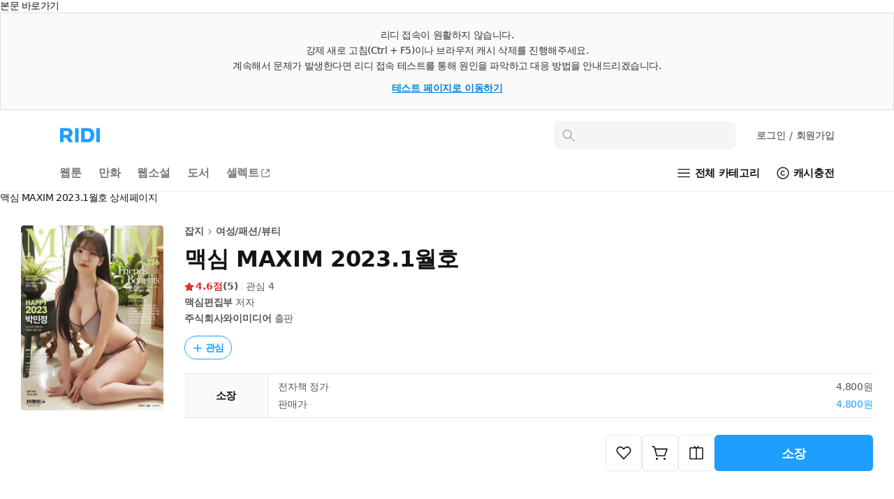

--- FILE ---
content_type: text/html; charset=UTF-8
request_url: https://ridibooks.com/books/2166000086?_s=category_best&_s_id=728002304
body_size: 128384
content:
<!DOCTYPE html>
<html lang="ko">
<head prefix="og: http://ogp.me/ns# fb: http://ogp.me/ns/fb# books: http://ogp.me/ns/books#">
  <script type="text/javascript">
!function(e,t){"object"==typeof exports&&"undefined"!=typeof module?t():"function"==typeof define&&define.amd?define(t):t()}(0,function(){"use strict";function e(e){var t=this.constructor;return this.then(function(n){return t.resolve(e()).then(function(){return n})},function(n){return t.resolve(e()).then(function(){return t.reject(n)})})}function t(e){return new this(function(t,n){function r(e,n){if(n&&("object"==typeof n||"function"==typeof n)){var f=n.then;if("function"==typeof f)return void f.call(n,function(t){r(e,t)},function(n){o[e]={status:"rejected",reason:n},0==--i&&t(o)})}o[e]={status:"fulfilled",value:n},0==--i&&t(o)}if(!e||"undefined"==typeof e.length)return n(new TypeError(typeof e+" "+e+" is not iterable(cannot read property Symbol(Symbol.iterator))"));var o=Array.prototype.slice.call(e);if(0===o.length)return t([]);for(var i=o.length,f=0;o.length>f;f++)r(f,o[f])})}function n(e,t){this.name="AggregateError",this.errors=e,this.message=t||""}function r(e){var t=this;return new t(function(r,o){if(!e||"undefined"==typeof e.length)return o(new TypeError("Promise.any accepts an array"));var i=Array.prototype.slice.call(e);if(0===i.length)return o();for(var f=[],u=0;i.length>u;u++)try{t.resolve(i[u]).then(r)["catch"](function(e){f.push(e),f.length===i.length&&o(new n(f,"All promises were rejected"))})}catch(c){o(c)}})}function o(e){return!(!e||"undefined"==typeof e.length)}function i(){}function f(e){if(!(this instanceof f))throw new TypeError("Promises must be constructed via new");if("function"!=typeof e)throw new TypeError("not a function");this._state=0,this._handled=!1,this._value=undefined,this._deferreds=[],s(e,this)}function u(e,t){for(;3===e._state;)e=e._value;0!==e._state?(e._handled=!0,f._immediateFn(function(){var n=1===e._state?t.onFulfilled:t.onRejected;if(null!==n){var r;try{r=n(e._value)}catch(o){return void a(t.promise,o)}c(t.promise,r)}else(1===e._state?c:a)(t.promise,e._value)})):e._deferreds.push(t)}function c(e,t){try{if(t===e)throw new TypeError("A promise cannot be resolved with itself.");if(t&&("object"==typeof t||"function"==typeof t)){var n=t.then;if(t instanceof f)return e._state=3,e._value=t,void l(e);if("function"==typeof n)return void s(function(e,t){return function(){e.apply(t,arguments)}}(n,t),e)}e._state=1,e._value=t,l(e)}catch(r){a(e,r)}}function a(e,t){e._state=2,e._value=t,l(e)}function l(e){2===e._state&&0===e._deferreds.length&&f._immediateFn(function(){e._handled||f._unhandledRejectionFn(e._value)});for(var t=0,n=e._deferreds.length;n>t;t++)u(e,e._deferreds[t]);e._deferreds=null}function s(e,t){var n=!1;try{e(function(e){n||(n=!0,c(t,e))},function(e){n||(n=!0,a(t,e))})}catch(r){if(n)return;n=!0,a(t,r)}}n.prototype=Error.prototype;var d=setTimeout;f.prototype["catch"]=function(e){return this.then(null,e)},f.prototype.then=function(e,t){var n=new this.constructor(i);return u(this,new function(e,t,n){this.onFulfilled="function"==typeof e?e:null,this.onRejected="function"==typeof t?t:null,this.promise=n}(e,t,n)),n},f.prototype["finally"]=e,f.all=function(e){return new f(function(t,n){function r(e,o){try{if(o&&("object"==typeof o||"function"==typeof o)){var u=o.then;if("function"==typeof u)return void u.call(o,function(t){r(e,t)},n)}i[e]=o,0==--f&&t(i)}catch(c){n(c)}}if(!o(e))return n(new TypeError("Promise.all accepts an array"));var i=Array.prototype.slice.call(e);if(0===i.length)return t([]);for(var f=i.length,u=0;i.length>u;u++)r(u,i[u])})},f.any=r,f.allSettled=t,f.resolve=function(e){return e&&"object"==typeof e&&e.constructor===f?e:new f(function(t){t(e)})},f.reject=function(e){return new f(function(t,n){n(e)})},f.race=function(e){return new f(function(t,n){if(!o(e))return n(new TypeError("Promise.race accepts an array"));for(var r=0,i=e.length;i>r;r++)f.resolve(e[r]).then(t,n)})},f._immediateFn="function"==typeof setImmediate&&function(e){setImmediate(e)}||function(e){d(e,0)},f._unhandledRejectionFn=function(e){void 0!==console&&console&&console.warn("Possible Unhandled Promise Rejection:",e)};var p=function(){if("undefined"!=typeof self)return self;if("undefined"!=typeof window)return window;if("undefined"!=typeof global)return global;throw Error("unable to locate global object")}();"function"!=typeof p.Promise?p.Promise=f:(p.Promise.prototype["finally"]||(p.Promise.prototype["finally"]=e),p.Promise.allSettled||(p.Promise.allSettled=t),p.Promise.any||(p.Promise.any=r))});
</script>
<script>
  window.ridiEventClient = {};
  window.ridiEventClient.loadPromise = new Promise(function (resolve, reject) {
    window.ridiEventClient.loadResolve = resolve;
    window.ridiEventClient.loadReject = reject;
  });
  window.ridiEventClient.sendCustomEvent = function () {
    var args = arguments;
    window.ridiEventClient.loadPromise.then(function () {
      window.ridiEventClient.sendCustomEvent.apply(window.ridiEventClient, args);
    });
  };
</script>
    <meta http-equiv="X-UA-Compatible" content="IE=Edge">
  <meta charset="utf-8"/>
  <meta name="format-detection" content="telephone=no">

  
  
  
  <meta name="viewport" content="width=device-width">
    <meta name="keywords" content="ebook,전자책,잡지,여성/패션/뷰티,맥심편집부,주식회사와이미디어" />
<meta name="description" content="맥심 MAXIM 2023.1월호 작품소개: 세계 70개국에서 발행되는 최강의 글로벌 남성 매거진..." />

<meta property="fb:app_id" content="208688205808637" />

<meta name="twitter:card" content="summary_large_image" />
<meta name="twitter:site" content="@ridi_twt" />

<meta property="og:site_name" content="리디" />
<meta property="og:type" content="books.book" />
<meta property="og:url" content="https://ridibooks.com/books/2166000086" />
<meta property="og:title" content="맥심 MAXIM 2023.1월호" />
<meta property="og:image" content="https://img.ridicdn.net/cover/2166000086/xxlarge#1" />
<meta property="og:description" content="맥심 MAXIM 2023.1월호 작품소개: 세계 70개국에서 발행되는 최강의 글로벌 남성 매거진..." />

<meta property="books:isbn" content="0000000000000" />
<meta property="books:rating:value" content="4.6" />
<meta property="books:rating:scale" content="5" />
<meta property="books:rating:normalized_value" content="0.92" />

<link rel="canonical" href="https://ridibooks.com/books/2166000086" />
<link rel="image_src" type="image/png" href="https://img.ridicdn.net/cover/2166000086/xxlarge#1" />
  <link rel="shortcut icon" href="https://static.ridicdn.net/books-backend/p/df181a/books/dist/favicon/favicon-48x48.ico?20220405" />
<link rel="icon" href="https://static.ridicdn.net/books-backend/p/df181a/books/dist/favicon/favicon-48x48.ico?20220405" />

<link rel="apple-touch-icon" sizes="57x57" href="https://static.ridicdn.net/books-backend/p/df181a/books/dist/favicon/apple-touch-icon-57x57.png?20220405" />
<link rel="apple-touch-icon" sizes="60x60" href="https://static.ridicdn.net/books-backend/p/df181a/books/dist/favicon/apple-touch-icon-60x60.png?20220405" />
<link rel="apple-touch-icon" sizes="72x72" href="https://static.ridicdn.net/books-backend/p/df181a/books/dist/favicon/apple-touch-icon-72x72.png?20220405" />
<link rel="apple-touch-icon" sizes="76x76" href="https://static.ridicdn.net/books-backend/p/df181a/books/dist/favicon/apple-touch-icon-76x76.png?20220405" />
<link rel="apple-touch-icon" sizes="114x114" href="https://static.ridicdn.net/books-backend/p/df181a/books/dist/favicon/apple-touch-icon-114x114.png?20220405" />
<link rel="apple-touch-icon" sizes="120x120" href="https://static.ridicdn.net/books-backend/p/df181a/books/dist/favicon/apple-touch-icon-120x120.png?20220405" />
<link rel="apple-touch-icon" sizes="144x144" href="https://static.ridicdn.net/books-backend/p/df181a/books/dist/favicon/apple-touch-icon-144x144.png?20220405" />
<link rel="apple-touch-icon" sizes="152x152" href="https://static.ridicdn.net/books-backend/p/df181a/books/dist/favicon/apple-touch-icon-152x152.png?20220405" />
<link rel="apple-touch-icon" sizes="167x167" href="https://static.ridicdn.net/books-backend/p/df181a/books/dist/favicon/apple-touch-icon-167x167.png?20220405" />
<link rel="apple-touch-icon" sizes="180x180" href="https://static.ridicdn.net/books-backend/p/df181a/books/dist/favicon/apple-touch-icon-180x180.png?20220405" />

<link rel="icon" type="image/png" sizes="16x16" href="https://static.ridicdn.net/books-backend/p/df181a/books/dist/favicon/favicon-16x16.png?20220405" />
<link rel="icon" type="image/png" sizes="32x32" href="https://static.ridicdn.net/books-backend/p/df181a/books/dist/favicon/favicon-32x32.png?20220405" />
<link rel="icon" type="image/png" sizes="48x48" href="https://static.ridicdn.net/books-backend/p/df181a/books/dist/favicon/favicon-48x48.png?20220405" />
<link rel="icon" type="image/png" sizes="96x96" href="https://static.ridicdn.net/books-backend/p/df181a/books/dist/favicon/favicon-96x96.png?20220405" />
<link rel="icon" type="image/png" sizes="128x128" href="https://static.ridicdn.net/books-backend/p/df181a/books/dist/favicon/favicon-128x128.png?20220405" />
<link rel="icon" type="image/png" sizes="192x192" href="https://static.ridicdn.net/books-backend/p/df181a/books/dist/favicon/favicon-192x192.png?20220405" />
<link rel="icon" type="image/png" sizes="196x196" href="https://static.ridicdn.net/books-backend/p/df181a/books/dist/favicon/favicon-196x196.png?20220405" />
<link rel="icon" type="image/png" sizes="256x256" href="https://static.ridicdn.net/books-backend/p/df181a/books/dist/favicon/favicon-256x256.png?20220405" />
<link rel="icon" type="image/png" sizes="512x512" href="https://static.ridicdn.net/books-backend/p/df181a/books/dist/favicon/favicon-512x512.png?20220405" />

<meta name="msapplication-TileImage" content="https://static.ridicdn.net/books-backend/p/df181a/books/dist/favicon/mstile-144x144.png"/>
<meta name="msapplication-TileColor" content="#ffffff"/>
<meta name="theme-color" content="#ffffff">
      <title>맥심 MAXIM 2023.1월호 - 잡지 - 전자책 - 리디</title>
  
    <link title="리디 검색" rel="search" type="application/opensearchdescription+xml" href="https://static.ridicdn.net/books-backend/p/df181a/xml/open_search_description.xml?20260122143435">

    <link rel="stylesheet" href="https://static.ridicdn.net/books-backend/p/df181a/books/dist/css/common/pretendard.css?20260122143545"/>
  <link rel="stylesheet" href="https://static.ridicdn.net/books-backend/p/df181a/books/dist/css/common/pretendard-std.css?20260122143545"/>
  <link rel="stylesheet" href="https://static.ridicdn.net/books-backend/p/df181a/books/dist/css/common/pretendard-jp.css?20260122143545"/>
            <link rel="stylesheet" href="https://static.ridicdn.net/books-backend/p/df181a/books/dist/css/page_base_renewal.css?20260122143534"/>
    <link rel="stylesheet" href="https://static.ridicdn.net/books-backend/p/df181a/books/dist/css/external_base/external_base.css?20260122143545"/>
  <link rel="stylesheet" href="https://static.ridicdn.net/books-backend/p/df181a/store/dist/modal.css?20260122143535"/>
  <link rel="stylesheet" href="https://static.ridicdn.net/books-backend/p/df181a/store/dist/base.css?20260122143533"/>
    <link rel="stylesheet" href="https://static.ridicdn.net/books-backend/p/df181a/books/dist/css/common/pretendard.css?20260122143545"/>
  <link rel="stylesheet" href="https://static.ridicdn.net/books-backend/p/df181a/books/dist/css/common/pretendard-std.css?20260122143545"/>
  <link rel="stylesheet" href="https://static.ridicdn.net/books-backend/p/df181a/books/dist/css/common/pretendard-jp.css?20260122143545"/>
  <link rel="stylesheet" href="https://static.ridicdn.net/books-backend/p/df181a/books/dist/css/common/dialog.css?20260122143545"/>
  <link rel="stylesheet" href="https://static.ridicdn.net/books-backend/p/df181a/books/dist/css/page_detail_renewal.css?20260122143538"/>
  <link rel="stylesheet" href="https://static.ridicdn.net/books-backend/p/df181a/books/dist/css/review.macro.css?20260122143544"/>
  <link rel="stylesheet" href="https://static.ridicdn.net/books-backend/p/df181a/books/dist/css/magnific-popup.css?20260105115958"/>
  <link rel="stylesheet" href="https://static.ridicdn.net/books-backend/p/df181a/store/dist/bookDetail.css?20260122143534"/>
  <style>
    /* maginific-popup 을 위한 스타일 */
    .mfp-bg, .mfp-wrap{
      z-index: 9900;
    }

    .some_deal_rent {
      display: inline-block;
      text-indent: -444px;
      font-size: 0;
      overflow: hidden;
      background: url(data:image/svg+xml,%3Csvg%20viewBox%3D%220%200%20104%2048%22%20xmlns%3D%22http%3A//www.w3.org/2000/svg%22%20fill%3D%22%234E55A2%22%3E%3Cpath%20d%3D%22M90.096%204.806h12.975l-8.852%2013.166h8.336L85.498%2041.587l4.598-16.695h-8.111l8.111-20.086zM17.89%2015.607V8.239h4.229v7.368c1.785%202.005%203.574%204.054%205.405%206.06l-2.659%202.266-4.84-5.014-5.537%205.407-5.362-5.407-5.493%205.798c-.915-.828-1.831-1.613-2.704-2.442l6.104-6.67V8.236h4.229v7.369c1.046%201.22%202.179%202.397%203.227%203.619%201.177-1.219%202.266-2.397%203.401-3.617zm19.966%2027.248H21.203V28.599h16.653v14.256zm-12.557-3.403h8.415v-7.453h-8.415v7.453zm8.459-24.15h-7.193v-3.489h7.193V5.23c-1.264-.785-2.486-1.614-3.75-2.354.48-.96%201.046-1.918%201.569-2.876%202.092%201.045%204.272%202.048%206.365%203.096v21.841h-4.184v-9.635zm15.036%205.144h11.463v3.489H44.566V8.065h14.342v3.488H48.794v8.893zm6.846%2016.087h12.208v-4.575H55.64v-3.443h16.393v11.202H59.868v4.8h11.265L72.948%2048H55.64V36.533zM67.801%205.231c-1.219-.785-2.482-1.613-3.704-2.354L65.624%200l6.408%203.096v21.841h-4.231V5.231z%22/%3E%3C/svg%3E) center center no-repeat;
      background-size: 100% 100%;
      width: 26px;
      height: 12px;
      margin-left: 10px;
    }
  </style>
      <style data-emotion="rigrid 0 ty12ra 1pezfyh 1pd7leg 1viwhon 111o5ku 6e6diz 8xhlxw z05bqn 13fjb5k pobnr4 j7qwjs 793i2n 4f46dt 19yqrmd r3ndwn ronlx5 q3jk9d f97ms0 79elbk epvm6 zoez5h mx3fxh 1baulvz i6bazn 1qvjg5t 7d002h y3weu2 1g7i75x 1b3yvc2 bqpml1 18ect8g dnzvks 167im8l 1lg4bs 1oc23h7 8atqhb 1ksxbs2 1iikmpa abqlil lby2xw 15kvzxu 12xkanj 3297jm 1b5ugkd 1mhs6ix bt84gg fynarx kj1v50 1d5dh88 1n6ba54 18vi5ll j5fi0p 1cjq5o0 kzglsd 49gqyk qr2m8p 1dtnjt5 8ycyyy skttdv yauigs t5n5wp n0koxe 18z3lm8 1szn4rr 1utj7x0 elv3g7 bec1k7 zvwoh2 f84urf 15fcnk6 1vmtjzs q59cmi 1k6wwxk 2lh7dl 10wve6b nnj3q7 pkk2k1 yl5pfb 1ty8zfs 130ie2u 1myc3bd 1vp3ahu b95f0i 1ut7k4i 1jrrsho 1r2w9w3 cihyru j4odie y8f6zo 1k3hba8 1sjbq2e bf8dw 3kkk8m 1k9ztz3 1ua3bip 1ikuy42 adgp1s 1fgzfy7 1sma1m6 1g156s0 2uabhy 3wgokl gs8vg3 2e30vs 1qx34im 1j3i1kr d8j2x1 jfc810 kpu0as jekr1u 198ye7o buvxoy i6jj95 38vqfk czjrou 1vg6q84 jbayqj 3cgqr9 p3i2xh len560 n2wl6a 1sj1uw3 1kg2lm5 13xts61 1kkvzvu 1afp10f 11on0r0 18mao53 1tmcfvr 1xrfbmt qie7v4 15b9jen dduett 10mc125 157blos 1ggosud 11lqsr4 zz000 sw6j3g r3hkas qbybxg 1hyfx7x 35ezg3 ku8yov cq3t1p 1y33nhd 1gju6z8 1u0y8pf wmo4z3 llvnha l1lb2g eb3l3f ifep4j 7cxya3 rsi51 nb2z2f 1669s0g hegbpw 1d91fcw z7c5pd xq7rha abkwej 193vf7d 1pi5x75 6wybxf 19rv3ba eo26ev 1rxaw0n 16snxvd 5pzvtg 3s6awr d7duv1 69i1ev 12rj3mc 1dkene9 2hi42b i95078 1gtkt0l q9ao70 10rvbm3 1xl1n1v k008qs pyiux3 14gt3bc pfgoib ewrbvg 1db44yl 1no88ex mrsdjd"> *:not(#Ʌ):not(#Ʌ) .rigrid-ty12ra{font-size:14px;overflow-wrap:break-word;word-break:break-word;line-height:normal;margin:0;padding:0;color:#141414;font-family:Pretendard Variable,Pretendard Std Variable,Pretendard JP Variable,-apple-system,BlinkMacSystemFont,system-ui,Roboto,Helvetica Neue,Segoe UI,Apple SD Gothic Neo,Noto Sans KR,Malgun Gothic,Apple Color Emoji,Segoe UI Emoji,Segoe UI Symbol,sans-serif;font-weight:400;letter-spacing:-0.01em;-webkit-font-smoothing:antialiased;-moz-osx-font-smoothing:grayscale;-webkit-text-size-adjust:100%;-moz-text-size-adjust:100%;-ms-text-size-adjust:100%;}*:not(#Ʌ):not(#Ʌ) .rigrid-ty12ra *{margin:0;padding:0;color:inherit;font:inherit;letter-spacing:-0.01em;}*:not(#Ʌ):not(#Ʌ) .rigrid-ty12ra *,*:not(#Ʌ):not(#Ʌ) .rigrid-ty12ra *::after,*:not(#Ʌ):not(#Ʌ) .rigrid-ty12ra *::before{box-sizing:border-box;-moz-osx-font-smoothing:grayscale;-webkit-font-smoothing:antialiased;}*:not(#Ʌ):not(#Ʌ) .rigrid-ty12ra table{border-collapse:collapse;border-spacing:0;}*:not(#Ʌ):not(#Ʌ) .rigrid-ty12ra img,*:not(#Ʌ):not(#Ʌ) .rigrid-ty12ra picture,*:not(#Ʌ):not(#Ʌ) .rigrid-ty12ra video,*:not(#Ʌ):not(#Ʌ) .rigrid-ty12ra canvas,*:not(#Ʌ):not(#Ʌ) .rigrid-ty12ra svg{display:block;max-width:100%;}*:not(#Ʌ):not(#Ʌ) .rigrid-ty12ra hr,*:not(#Ʌ):not(#Ʌ) .rigrid-ty12ra p{margin:0;padding:0;}*:not(#Ʌ):not(#Ʌ) .rigrid-ty12ra button{cursor:pointer;-webkit-user-select:none;-moz-user-select:none;-ms-user-select:none;-webkit-user-select:none;-moz-user-select:none;-ms-user-select:none;user-select:none;-webkit-appearance:none;-moz-appearance:none;-ms-appearance:none;appearance:none;background:none;box-shadow:none;border:0;border-radius:0;margin:0;padding:0;}*:not(#Ʌ):not(#Ʌ) .rigrid-ty12ra input{-webkit-appearance:none;-moz-appearance:none;-ms-appearance:none;appearance:none;background:none;box-shadow:none;border:0;border-radius:0;margin:0;padding:0;}*:not(#Ʌ):not(#Ʌ) .rigrid-ty12ra input::-ms-clear{display:none;}*:not(#Ʌ):not(#Ʌ) .rigrid-ty12ra input::-webkit-search-cancel-button{display:none;}*:not(#Ʌ):not(#Ʌ) .rigrid-ty12ra input:focus{outline:none;}*:not(#Ʌ):not(#Ʌ) .rigrid-ty12ra input::-webkit-outer-spin-button,*:not(#Ʌ):not(#Ʌ) .rigrid-ty12ra input::-webkit-inner-spin-button{-webkit-appearance:none;margin:0;}*:not(#Ʌ):not(#Ʌ) .rigrid-ty12ra input[type='number']{-moz-appearance:textfield;}*:not(#Ʌ):not(#Ʌ) .rigrid-ty12ra ul{list-style-type:none;margin:0;padding:0;}*:not(#Ʌ):not(#Ʌ) .rigrid-ty12ra li{line-height:initial;}*:not(#Ʌ):not(#Ʌ) .rigrid-ty12ra a{cursor:pointer;}*:not(#Ʌ):not(#Ʌ) .rigrid-ty12ra a:where(:link,:visited){-webkit-text-decoration:none;text-decoration:none;} *:not(#Ʌ):not(#Ʌ):not(#Ʌ) .rigrid-1pezfyh{padding:30px 0 24px 30px;} *:not(#Ʌ):not(#Ʌ):not(#Ʌ) .rigrid-1pd7leg{display:-webkit-box;display:-webkit-flex;display:-ms-flexbox;display:flex;-webkit-align-items:center;-webkit-box-align:center;-ms-flex-align:center;align-items:center;color:#141414;margin-bottom:16px;font-size:14px;font-weight:700;line-height:17px;-webkit-transition:opacity 0.4s ease;transition:opacity 0.4s ease;}@media (hover:hover) and (pointer:fine){*:not(#Ʌ):not(#Ʌ):not(#Ʌ) .rigrid-1pd7leg:hover{opacity:0.6;}} *:not(#Ʌ):not(#Ʌ):not(#Ʌ) .rigrid-1viwhon{font-size:10px;padding-left:2px;} *:not(#Ʌ):not(#Ʌ):not(#Ʌ) .rigrid-111o5ku{-webkit-transform:rotate(0deg);-moz-transform:rotate(0deg);-ms-transform:rotate(0deg);transform:rotate(0deg);} *:not(#Ʌ):not(#Ʌ):not(#Ʌ) .rigrid-6e6diz{display:grid;gap:8px;list-style-type:none;counter-reset:ranking;} *:not(#Ʌ):not(#Ʌ):not(#Ʌ) .rigrid-8xhlxw{display:grid;grid-template-columns:17px 1fr;gap:12px;font-size:14px;font-weight:500;line-height:17px;}*:not(#Ʌ):not(#Ʌ):not(#Ʌ) .rigrid-8xhlxw::before{counter-increment:ranking;content:counter(ranking);color:#DC3232;font-weight:700;} *:not(#Ʌ):not(#Ʌ):not(#Ʌ) .rigrid-z05bqn{color:#555555;overflow:hidden;text-overflow:ellipsis;white-space:nowrap;-webkit-transition:opacity 0.4s ease;transition:opacity 0.4s ease;}@media (hover:hover) and (pointer:fine){*:not(#Ʌ):not(#Ʌ):not(#Ʌ) .rigrid-z05bqn:hover{opacity:0.6;}} *:not(#Ʌ):not(#Ʌ):not(#Ʌ) .rigrid-13fjb5k{padding:0 30px;}*:not(#Ʌ):not(#Ʌ):not(#Ʌ) .rigrid-13fjb5k>*{margin-bottom:80px;} *:not(#Ʌ):not(#Ʌ):not(#Ʌ) .rigrid-pobnr4{color:#141414;font-size:22px;font-weight:700;line-height:26px;padding-top:6px;padding-bottom:16px;} *:not(#Ʌ):not(#Ʌ):not(#Ʌ) .rigrid-j7qwjs{display:-webkit-box;display:-webkit-flex;display:-ms-flexbox;display:flex;-webkit-flex-direction:column;-ms-flex-direction:column;flex-direction:column;} *:not(#Ʌ):not(#Ʌ):not(#Ʌ) .rigrid-793i2n{display:-webkit-box;display:-webkit-flex;display:-ms-flexbox;display:flex;-webkit-box-flex-wrap:wrap;-webkit-flex-wrap:wrap;-ms-flex-wrap:wrap;flex-wrap:wrap;-webkit-align-items:center;-webkit-box-align:center;-ms-flex-align:center;align-items:center;row-gap:8px;margin-bottom:16px;} *:not(#Ʌ):not(#Ʌ):not(#Ʌ) .rigrid-4f46dt{display:-webkit-box;display:-webkit-flex;display:-ms-flexbox;display:flex;-webkit-align-items:flex-end;-webkit-box-align:flex-end;-ms-flex-align:flex-end;align-items:flex-end;max-width:100%;-webkit-box-flex-wrap:wrap;-webkit-flex-wrap:wrap;-ms-flex-wrap:wrap;flex-wrap:wrap;gap:4px;margin-right:10px;}*:not(#Ʌ):not(#Ʌ):not(#Ʌ) .rigrid-4f46dt:hover{opacity:0.6;} *:not(#Ʌ):not(#Ʌ):not(#Ʌ) .rigrid-19yqrmd{font-size:22px;line-height:26px;font-weight:700;letter-spacing:-0.01em;max-width:100%;-webkit-flex-shrink:0;-ms-flex-negative:0;flex-shrink:0;color:#141414;} *:not(#Ʌ):not(#Ʌ):not(#Ʌ) .rigrid-r3ndwn{display:-webkit-box;display:-webkit-flex;display:-ms-flexbox;display:flex;-webkit-align-items:center;-webkit-box-align:center;-ms-flex-align:center;align-items:center;padding:8px 8.5px 7px;color:#1E9EFF;border:1px solid currentColor;border-radius:30px;font-weight:600;font-size:14px;line-height:17px;}@media (hover:hover) and (pointer:fine){*:not(#Ʌ):not(#Ʌ):not(#Ʌ) .rigrid-r3ndwn:hover{color:#0080f6;}} *:not(#Ʌ):not(#Ʌ):not(#Ʌ) .rigrid-ronlx5{position:relative;margin-right:3px;-webkit-flex:0 0 auto;-ms-flex:0 0 auto;flex:0 0 auto;} *:not(#Ʌ):not(#Ʌ):not(#Ʌ) .rigrid-q3jk9d{opacity:0;width:14px;height:14px;}*:not(#Ʌ):not(#Ʌ):not(#Ʌ) .rigrid-q3jk9d:not(:first-of-type){position:absolute;top:0;left:0;} *:not(#Ʌ):not(#Ʌ):not(#Ʌ) .rigrid-f97ms0{opacity:1;width:14px;height:14px;}*:not(#Ʌ):not(#Ʌ):not(#Ʌ) .rigrid-f97ms0:not(:first-of-type){position:absolute;top:0;left:0;} *:not(#Ʌ):not(#Ʌ):not(#Ʌ) .rigrid-79elbk{position:relative;} *:not(#Ʌ):not(#Ʌ):not(#Ʌ) .rigrid-epvm6{white-space:nowrap;} *:not(#Ʌ):not(#Ʌ):not(#Ʌ) .rigrid-zoez5h{display:-webkit-box;display:-webkit-flex;display:-ms-flexbox;display:flex;margin-bottom:8px;color:#555555;font-size:15px;line-height:18px;font-weight:400;}*:not(#Ʌ):not(#Ʌ):not(#Ʌ) .rigrid-zoez5h:last-of-type{margin-bottom:0px;} *:not(#Ʌ):not(#Ʌ):not(#Ʌ) .rigrid-mx3fxh{display:inline-block;color:#a5a5a5;min-width:26px;font-weight:600;-webkit-flex:0 0 auto;-ms-flex:0 0 auto;flex:0 0 auto;margin-right:20px;} *:not(#Ʌ):not(#Ʌ):not(#Ʌ) .rigrid-1baulvz{display:inline-block;} *:not(#Ʌ):not(#Ʌ):not(#Ʌ) .rigrid-i6bazn{overflow:hidden;} *:not(#Ʌ):not(#Ʌ):not(#Ʌ) .rigrid-1qvjg5t{display:-webkit-box;display:-webkit-flex;display:-ms-flexbox;display:flex;-webkit-align-items:center;-webkit-box-align:center;-ms-flex-align:center;align-items:center;-webkit-box-flex-wrap:wrap;-webkit-flex-wrap:wrap;-ms-flex-wrap:wrap;flex-wrap:wrap;margin-left:-18px;margin-top:-6px;}*:not(#Ʌ):not(#Ʌ):not(#Ʌ) .rigrid-1qvjg5t .en26d7h0{margin-top:6px;}*:not(#Ʌ):not(#Ʌ):not(#Ʌ) .rigrid-1qvjg5t .en26d7h0::before{background:#e6e6e6;width:2px;height:2px;border-radius:2px;margin:0 8px;width:2px;} *:not(#Ʌ):not(#Ʌ):not(#Ʌ) .rigrid-7d002h{display:-webkit-box;display:-webkit-flex;display:-ms-flexbox;display:flex;-webkit-align-items:center;-webkit-box-align:center;-ms-flex-align:center;align-items:center;-webkit-flex:0 0 auto;-ms-flex:0 0 auto;flex:0 0 auto;}*:not(#Ʌ):not(#Ʌ):not(#Ʌ) .rigrid-7d002h::before{content:'';display:inline-block;background:#e6e6e6;-webkit-flex:0 0 auto;-ms-flex:0 0 auto;flex:0 0 auto;height:12px;} *:not(#Ʌ):not(#Ʌ):not(#Ʌ) .rigrid-y3weu2{display:-webkit-box;display:-webkit-flex;display:-ms-flexbox;display:flex;-webkit-align-items:center;-webkit-box-align:center;-ms-flex-align:center;align-items:center;-webkit-flex:0 0 auto;-ms-flex:0 0 auto;flex:0 0 auto;font-size:15px;line-height:18px;letter-spacing:-0.01em;color:#4076b5;font-weight:600;-webkit-transition:opacity 0.4s ease;transition:opacity 0.4s ease;}@media (hover:hover) and (pointer:fine){*:not(#Ʌ):not(#Ʌ):not(#Ʌ) .rigrid-y3weu2:hover{opacity:0.6;}} *:not(#Ʌ):not(#Ʌ):not(#Ʌ) .rigrid-1g7i75x{display:-webkit-box;display:-webkit-flex;display:-ms-flexbox;display:flex;-webkit-box-pack:end;-ms-flex-pack:end;-webkit-justify-content:flex-end;justify-content:flex-end;-webkit-align-items:center;-webkit-box-align:center;-ms-flex-align:center;align-items:center;padding:12px 0;border-bottom:1px solid #f0f0f0;font-weight:400;font-size:14px;line-height:17px;color:#787878;} *:not(#Ʌ):not(#Ʌ):not(#Ʌ) .rigrid-1b3yvc2{color:#a5a5a5;} *:not(#Ʌ):not(#Ʌ):not(#Ʌ) .rigrid-bqpml1{display:-webkit-box;display:-webkit-flex;display:-ms-flexbox;display:flex;-webkit-align-items:center;-webkit-box-align:center;-ms-flex-align:center;align-items:center;margin-left:6px;border:1px solid #cccccc;padding:5px 4px 5px 7px;border-radius:4px;font-weight:700;font-size:12px;line-height:14px;-webkit-transition:opacity 0.4s ease;transition:opacity 0.4s ease;}@media (hover:hover) and (pointer:fine){*:not(#Ʌ):not(#Ʌ):not(#Ʌ) .rigrid-bqpml1:hover{opacity:0.6;}} *:not(#Ʌ):not(#Ʌ):not(#Ʌ) .rigrid-18ect8g{padding-top:16px;} *:not(#Ʌ):not(#Ʌ):not(#Ʌ) .rigrid-dnzvks{display:-webkit-box;display:-webkit-flex;display:-ms-flexbox;display:flex;-webkit-box-pack:justify;-webkit-justify-content:space-between;justify-content:space-between;padding:7px 0 11px;font-weight:700;font-size:18px;line-height:21px;color:#141414;} *:not(#Ʌ):not(#Ʌ):not(#Ʌ) .rigrid-167im8l{font-size:16px;font-weight:500;line-height:19px;color:#a5a5a5;}  *:not(#Ʌ):not(#Ʌ):not(#Ʌ) .rigrid-1oc23h7 .b-1hkmplz{position:absolute;inset:0;}@media (min-width:768px){*:not(#Ʌ):not(#Ʌ):not(#Ʌ) .rigrid-1oc23h7 .b-1hkmplz{display:none;}}*:not(#Ʌ):not(#Ʌ):not(#Ʌ) .rigrid-1oc23h7 .b-29qxzc{width:100%;box-sizing:content-box;color:transparent;text-indent:100%;white-space:nowrap;overflow:hidden;-webkit-user-select:none;-moz-user-select:none;-ms-user-select:none;user-select:none;}*:not(#Ʌ):not(#Ʌ):not(#Ʌ) .rigrid-1oc23h7 .b-ona580{position:relative;display:-webkit-box;display:-webkit-flex;display:-ms-flexbox;display:flex;-webkit-flex-direction:column;-ms-flex-direction:column;flex-direction:column;-webkit-align-items:flex-start;-webkit-box-align:flex-start;-ms-flex-align:flex-start;align-items:flex-start;}*:not(#Ʌ):not(#Ʌ):not(#Ʌ) .rigrid-1oc23h7 .b-lyemeb{position:relative;-webkit-align-self:stretch;-ms-flex-item-align:stretch;align-self:stretch;width:100%;padding-bottom:144.80519480519482%;}*:not(#Ʌ):not(#Ʌ):not(#Ʌ) .rigrid-1oc23h7 .b-1ig7vym{background:#f5f5f5;border-radius:4px;}*:not(#Ʌ):not(#Ʌ):not(#Ʌ) .rigrid-1oc23h7 .b-12tcxyg{color:transparent;text-indent:100%;white-space:nowrap;overflow:hidden;-webkit-user-select:none;-moz-user-select:none;-ms-user-select:none;user-select:none;}*:not(#Ʌ):not(#Ʌ):not(#Ʌ) .rigrid-1oc23h7 .b-1kvf8k7{width:100%;height:0;padding-bottom:144.80519480519482%;}*:not(#Ʌ):not(#Ʌ):not(#Ʌ) .rigrid-1oc23h7 .b-jo2clr{width:102px;height:18px;}*:not(#Ʌ):not(#Ʌ):not(#Ʌ) .rigrid-1oc23h7 .b-voz78a{width:80px;height:16px;margin-top:3px;}*:not(#Ʌ):not(#Ʌ):not(#Ʌ) .rigrid-1oc23h7 .b-6llird{width:60px;height:14px;margin-top:5px;}*:not(#Ʌ):not(#Ʌ):not(#Ʌ) .rigrid-1oc23h7 .b-1jvfftf{width:40px;height:14px;margin-top:3px;}*:not(#Ʌ):not(#Ʌ):not(#Ʌ) .rigrid-1oc23h7 .b-8zlj2v{width:70px;height:13px;margin-top:5px;}*:not(#Ʌ):not(#Ʌ):not(#Ʌ) .rigrid-1oc23h7 .b-yf30yq{width:70px;height:13px;margin-top:3px;}*:not(#Ʌ):not(#Ʌ):not(#Ʌ) .rigrid-1oc23h7 .b-r14stf{position:absolute;top:4px;right:4px;font-size:22px;-webkit-print-color-scheme:only light;color-scheme:only light;}*:not(#Ʌ):not(#Ʌ):not(#Ʌ) .rigrid-1oc23h7 .b-1uz89h3{display:-webkit-box;display:-webkit-flex;display:-ms-flexbox;display:flex;-webkit-box-pack:center;-ms-flex-pack:center;-webkit-justify-content:center;justify-content:center;-webkit-align-items:center;-webkit-box-align:center;-ms-flex-align:center;align-items:center;text-align:center;color:#ffffff;font-weight:700;letter-spacing:-0.02em;white-space:nowrap;min-width:23px;height:23px;}*:not(#Ʌ):not(#Ʌ):not(#Ʌ) .rigrid-1oc23h7 .b-5hoj8w{position:absolute;left:0;bottom:0;display:-webkit-box;display:-webkit-flex;display:-ms-flexbox;display:flex;border-top-right-radius:4px;overflow:hidden;}*:not(#Ʌ):not(#Ʌ):not(#Ʌ) .rigrid-1oc23h7 .b-2kw7uu{width:auto;height:100%;}*:not(#Ʌ):not(#Ʌ):not(#Ʌ) .rigrid-1oc23h7 .b-yvs9ws{-webkit-mask-image:-webkit-radial-gradient(white,black);border-radius:4px;overflow:hidden;display:-webkit-box;display:-webkit-flex;display:-ms-flexbox;display:flex;-webkit-flex-direction:column;-ms-flex-direction:column;flex-direction:column;position:absolute;bottom:0;left:0;right:0;max-height:100%;}*:not(#Ʌ):not(#Ʌ):not(#Ʌ) .rigrid-1oc23h7 .b-24xt4l{position:absolute;top:0;left:0;-webkit-print-color-scheme:only light;color-scheme:only light;}*:not(#Ʌ):not(#Ʌ):not(#Ʌ) .rigrid-1oc23h7 .b-ato8m3{position:relative;width:47px;height:24px;display:-webkit-box;display:-webkit-flex;display:-ms-flexbox;display:flex;-webkit-align-items:center;-webkit-box-align:center;-ms-flex-align:center;align-items:center;-webkit-box-pack:center;-ms-flex-pack:center;-webkit-justify-content:center;justify-content:center;border-radius:4px 0;}*:not(#Ʌ):not(#Ʌ):not(#Ʌ) .rigrid-1oc23h7 .b-ato8m3::before{content:'';position:absolute;top:0;left:0;width:100%;height:100%;border:1px solid #ffffff;border-radius:inherit;opacity:0.1;}@media (min-width:768px){*:not(#Ʌ):not(#Ʌ):not(#Ʌ) .rigrid-1oc23h7 .b-ato8m3{width:61px;height:30px;}}*:not(#Ʌ):not(#Ʌ):not(#Ʌ) .rigrid-1oc23h7 .b-1bi277l{position:absolute;width:100%;height:100%;background-color:#000000;opacity:0.7;border-radius:inherit;}*:not(#Ʌ):not(#Ʌ):not(#Ʌ) .rigrid-1oc23h7 .b-1qs8pli{-webkit-flex-shrink:0;-ms-flex-negative:0;flex-shrink:0;width:39px;height:12px;z-index:1;}@media (min-width:768px){*:not(#Ʌ):not(#Ʌ):not(#Ʌ) .rigrid-1oc23h7 .b-1qs8pli{width:49px;height:16px;}}*:not(#Ʌ):not(#Ʌ):not(#Ʌ) .rigrid-1oc23h7 .b-10j0xer{position:absolute;top:0;left:0;width:100px;max-width:100%;}*:not(#Ʌ):not(#Ʌ):not(#Ʌ) .rigrid-1oc23h7 .b-10j0xer::before{content:'';display:block;width:100%;padding-bottom:100%;background:linear-gradient(130.07deg,rgba(0,0,0,1) 12.26%,rgba(0,0,0,0) 52.51%);opacity:0.06;}*:not(#Ʌ):not(#Ʌ):not(#Ʌ) .rigrid-1oc23h7 .b-1im9gu6{position:absolute;top:10px;left:10px;width:25px;height:auto;}*:not(#Ʌ):not(#Ʌ):not(#Ʌ) .rigrid-1oc23h7 .b-11w9mr4{background:linear-gradient(
      90deg,rgba(0,0,0,0.06) 0%,rgba(0,0,0,0) 5.73%,rgba(0,0,0,0) 94.27%,rgba(0,0,0,0.06) 100%
    );background-color:rgba(255, 255, 255, 0.87);box-shadow:rgba(0, 0, 0, 0.15) 0 1px 1px 0;font-weight:700;color:rgba(0, 0, 0, 0.8);position:absolute;left:0;right:0;text-align:center;padding:6px 5px 5px 5px;bottom:27px;font-size:10px;line-height:12px;}*:not(#Ʌ):not(#Ʌ):not(#Ʌ) .rigrid-1oc23h7 .b-11w9mr4::before,*:not(#Ʌ):not(#Ʌ):not(#Ʌ) .rigrid-1oc23h7 .b-11w9mr4::after{content:'';display:block;position:absolute;left:0;right:0;height:1px;background:#283241;-webkit-background-clip:content-box;background-clip:content-box;opacity:0.1;box-sizing:content-box;}*:not(#Ʌ):not(#Ʌ):not(#Ʌ) .rigrid-1oc23h7 .b-11w9mr4::before{transform-origin:top;top:0;padding-top:1px;}*:not(#Ʌ):not(#Ʌ):not(#Ʌ) .rigrid-1oc23h7 .b-11w9mr4::after{transform-origin:bottom;bottom:0;padding-bottom:1px;}*:not(#Ʌ):not(#Ʌ):not(#Ʌ) .rigrid-1oc23h7 .b-11w9mr4::before,*:not(#Ʌ):not(#Ʌ):not(#Ʌ) .rigrid-1oc23h7 .b-11w9mr4::after{-webkit-transform:scale(1.5);-moz-transform:scale(1.5);-ms-transform:scale(1.5);transform:scale(1.5);}*:not(#Ʌ):not(#Ʌ):not(#Ʌ) .rigrid-1oc23h7 .b-719vri{opacity:0;background:#f5f5f5;}*:not(#Ʌ):not(#Ʌ):not(#Ʌ) .rigrid-1oc23h7 .b-x5hdf3{opacity:1;color:transparent;}*:not(#Ʌ):not(#Ʌ):not(#Ʌ) .rigrid-1oc23h7 .b-1cxsuwv{position:absolute;inset:0;width:100%;height:100%;object-fit:cover;object-position:center;}*:not(#Ʌ):not(#Ʌ):not(#Ʌ) .rigrid-1oc23h7 .b-1m9ep3u{width:100%;height:auto;}*:not(#Ʌ):not(#Ʌ):not(#Ʌ) .rigrid-1oc23h7 .b-lrh9k7{position:absolute;inset:0;width:100%;height:100%;object-fit:contain;object-position:left center;}*:not(#Ʌ):not(#Ʌ):not(#Ʌ) .rigrid-1oc23h7 .b-1mn5axs{position:absolute;inset:0;border-radius:4px;outline:1px solid rgba(0, 0, 0, 0.04);outline-offset:-1px;background:rgba(0, 0, 0, 0.04);}*:not(#Ʌ):not(#Ʌ):not(#Ʌ) .rigrid-1oc23h7 .b-12poz{position:relative;width:100%;padding-bottom:144.80519480519482%;}*:not(#Ʌ):not(#Ʌ):not(#Ʌ) .rigrid-1oc23h7 .b-1p995v6{width:100%;height:100%;}*:not(#Ʌ):not(#Ʌ):not(#Ʌ) .rigrid-1oc23h7 .b-4t08k0{display:block;color:#787878;font-size:13px;line-height:16px;letter-spacing:-0.01em;white-space:nowrap;overflow:hidden;text-overflow:ellipsis;overflow-wrap:break-word;}*:not(#Ʌ):not(#Ʌ):not(#Ʌ) .rigrid-1oc23h7 .b-1ktowau:hover{opacity:0.6;}*:not(#Ʌ):not(#Ʌ):not(#Ʌ) .rigrid-1oc23h7 .b-upnmmf{display:-webkit-box;display:-webkit-flex;display:-ms-flexbox;display:flex;margin-bottom:10px;}*:not(#Ʌ):not(#Ʌ):not(#Ʌ) .rigrid-1oc23h7 .b-4l65gd{display:block;display:-webkit-box;-webkit-line-clamp:2;-webkit-box-orient:vertical;overflow:hidden;text-overflow:ellipsis;word-break:keep-all;word-wrap:break-word;white-space:normal;max-height:calc(20px * 2);line-height:20px;width:100%;color:#787878;font-size:14px;overflow-wrap:break-word;}*:not(#Ʌ):not(#Ʌ):not(#Ʌ) .rigrid-1oc23h7 .b-jk2aq0{color:#787878;font-size:12px;line-height:14px;letter-spacing:-0.01em;overflow-wrap:break-word;}*:not(#Ʌ):not(#Ʌ):not(#Ʌ) .rigrid-1oc23h7 .b-o96tbl{width:100%;}*:not(#Ʌ):not(#Ʌ):not(#Ʌ) .rigrid-1oc23h7 .b-1int8gb{display:-webkit-box;display:-webkit-flex;display:-ms-flexbox;display:flex;-webkit-flex-direction:column;-ms-flex-direction:column;flex-direction:column;}*:not(#Ʌ):not(#Ʌ):not(#Ʌ) .rigrid-1oc23h7 .b-119b5ea{display:block;width:100%;height:100%;white-space:nowrap;overflow:hidden;text-overflow:ellipsis;color:#555555;}*:not(#Ʌ):not(#Ʌ):not(#Ʌ) .rigrid-1oc23h7 .b-119b5ea>*+*::before{content:'';display:inline-block;background:currentColor;width:2px;height:2px;margin:0 5px;border-radius:100%;vertical-align:top;margin-top:calc(0.6em - 1px);}*:not(#Ʌ):not(#Ʌ):not(#Ʌ) .rigrid-1oc23h7 .b-1xeqjj6{margin:0;display:-webkit-box;display:-webkit-flex;display:-ms-flexbox;display:flex;-webkit-flex-direction:column;-ms-flex-direction:column;flex-direction:column;-webkit-align-items:flex-start;-webkit-box-align:flex-start;-ms-flex-align:flex-start;align-items:flex-start;}*:not(#Ʌ):not(#Ʌ):not(#Ʌ) .rigrid-1oc23h7 .b-bbbyug{color:#1E9EFF;font-size:12px;line-height:13px;letter-spacing:-0.01em;margin-top:3px;}*:not(#Ʌ):not(#Ʌ):not(#Ʌ) .rigrid-1oc23h7 .b-bbbyug:first-of-type{margin-top:0;}*:not(#Ʌ):not(#Ʌ):not(#Ʌ) .rigrid-1oc23h7 .b-12ksqrb{color:#DC3232;margin-left:2px;}*:not(#Ʌ):not(#Ʌ):not(#Ʌ) .rigrid-1oc23h7 .b-xirbpx{color:#a5a5a5;margin-left:2px;-webkit-text-decoration:line-through;text-decoration:line-through;}*:not(#Ʌ):not(#Ʌ):not(#Ʌ) .rigrid-1oc23h7 .b-1m6gj3k::before{display:inline-block;content:'';margin:0 5px;width:2px;height:2px;border-radius:100%;background-color:#1E9EFF;vertical-align:middle;}*:not(#Ʌ):not(#Ʌ):not(#Ʌ) .rigrid-1oc23h7 .b-1hg0bll{color:#787878;font-size:12px;line-height:14px;letter-spacing:-0.01em;overflow-wrap:break-word;}*:not(#Ʌ):not(#Ʌ):not(#Ʌ) .rigrid-1oc23h7 .b-gssh48:hover{opacity:0.6;}*:not(#Ʌ):not(#Ʌ):not(#Ʌ) .rigrid-1oc23h7 .b-3r9rmq{display:inline-block;color:#787878;font-size:13px;line-height:16px;letter-spacing:-0.01em;overflow-wrap:break-word;}*:not(#Ʌ):not(#Ʌ):not(#Ʌ) .rigrid-1oc23h7 .b-4h8rvh{display:-webkit-inline-box;display:-webkit-inline-flex;display:-ms-inline-flexbox;display:inline-flex;-webkit-align-items:center;-webkit-box-align:center;-ms-flex-align:center;align-items:center;-webkit-box-pack:center;-ms-flex-pack:center;-webkit-justify-content:center;justify-content:center;vertical-align:text-top;margin-left:2px;border-radius:2px;background:#787878;width:22px;height:14px;}*:not(#Ʌ):not(#Ʌ):not(#Ʌ) .rigrid-1oc23h7 .b-4h8rvh::after{content:'완결';color:#ffffff;font-size:10px;font-weight:700;line-height:11px;letter-spacing:-0.02em;transform-origin:center center;-webkit-transform:scale(0.9);-moz-transform:scale(0.9);-ms-transform:scale(0.9);transform:scale(0.9);}*:not(#Ʌ):not(#Ʌ):not(#Ʌ) .rigrid-1oc23h7 .b-tj8fmd{display:-webkit-box;display:-webkit-flex;display:-ms-flexbox;display:flex;-webkit-align-items:center;-webkit-box-align:center;-ms-flex-align:center;align-items:center;color:#DC3232;font-size:12px;line-height:14px;letter-spacing:-0.01em;overflow-wrap:break-word;}*:not(#Ʌ):not(#Ʌ):not(#Ʌ) .rigrid-1oc23h7 .b-33j3mf{font-size:12px;margin:1px 1px 2px 0;}*:not(#Ʌ):not(#Ʌ):not(#Ʌ) .rigrid-1oc23h7 .b-1gp079d{margin-left:1px;color:#787878;}*:not(#Ʌ):not(#Ʌ):not(#Ʌ) .rigrid-1oc23h7 .b-1pmx6fy{color:#787878;}*:not(#Ʌ):not(#Ʌ):not(#Ʌ) .rigrid-1oc23h7 .b-10l5c2r{color:#cccccc;}*:not(#Ʌ):not(#Ʌ):not(#Ʌ) .rigrid-1oc23h7 .b-1fj4gry{display:-webkit-inline-box;display:-webkit-inline-flex;display:-ms-inline-flexbox;display:inline-flex;}*:not(#Ʌ):not(#Ʌ):not(#Ʌ) .rigrid-1oc23h7 .b-1lo6n4q{display:block;display:-webkit-box;-webkit-line-clamp:2;-webkit-box-orient:vertical;overflow:hidden;text-overflow:ellipsis;word-break:keep-all;word-wrap:break-word;white-space:normal;max-height:calc(18px * 2);line-height:18px;color:#141414;font-size:15px;letter-spacing:-0.01em;font-weight:500;word-break:break-all;}@media (max-width:767px){*:not(#Ʌ):not(#Ʌ):not(#Ʌ) .rigrid-1oc23h7 .b-4t08k0{margin-top:4px;}*:not(#Ʌ):not(#Ʌ):not(#Ʌ) .rigrid-1oc23h7 .b-29qxzc{padding-bottom:144.80519480519482%;height:57px;}*:not(#Ʌ):not(#Ʌ):not(#Ʌ) .rigrid-1oc23h7 .b-o96tbl{margin-top:6px;min-height:51px;padding-right:8px;}*:not(#Ʌ):not(#Ʌ):not(#Ʌ) .rigrid-1oc23h7 .b-1kvf8k7{margin-bottom:6px;}*:not(#Ʌ):not(#Ʌ):not(#Ʌ) .rigrid-1oc23h7 .b-voz78a{margin-top:3px;}}@media (min-width:768px){*:not(#Ʌ):not(#Ʌ):not(#Ʌ) .rigrid-1oc23h7 .b-r14stf{top:6px;right:6px;font-size:24px;}*:not(#Ʌ):not(#Ʌ):not(#Ʌ) .rigrid-1oc23h7 .b-1uz89h3{min-width:28px;height:28px;}*:not(#Ʌ):not(#Ʌ):not(#Ʌ) .rigrid-1oc23h7 .b-10j0xer{width:150px;}*:not(#Ʌ):not(#Ʌ):not(#Ʌ) .rigrid-1oc23h7 .b-1im9gu6{top:10px;left:10px;width:25px;}*:not(#Ʌ):not(#Ʌ):not(#Ʌ) .rigrid-1oc23h7 .b-11w9mr4{padding:8px;bottom:34px;font-size:13px;line-height:16px;}*:not(#Ʌ):not(#Ʌ):not(#Ʌ) .rigrid-1oc23h7 .b-11w9mr4::before,*:not(#Ʌ):not(#Ʌ):not(#Ʌ) .rigrid-1oc23h7 .b-11w9mr4::after{-webkit-transform:scale(2);-moz-transform:scale(2);-ms-transform:scale(2);transform:scale(2);}*:not(#Ʌ):not(#Ʌ):not(#Ʌ) .rigrid-1oc23h7 .b-4t08k0{font-size:14px;line-height:17px;}*:not(#Ʌ):not(#Ʌ):not(#Ʌ) .rigrid-1oc23h7 .b-tj8fmd{font-size:13px;line-height:16px;}*:not(#Ʌ):not(#Ʌ):not(#Ʌ) .rigrid-1oc23h7 .b-33j3mf{margin:3px 2px 2px 0;}*:not(#Ʌ):not(#Ʌ):not(#Ʌ) .rigrid-1oc23h7 .b-1lo6n4q{display:block;display:-webkit-box;-webkit-line-clamp:2;-webkit-box-orient:vertical;overflow:hidden;text-overflow:ellipsis;word-break:keep-all;word-wrap:break-word;white-space:normal;max-height:calc(19px * 2);line-height:19px;font-size:16px;word-break:break-all;}*:not(#Ʌ):not(#Ʌ):not(#Ʌ) .rigrid-1oc23h7 .b-o96tbl{padding-right:10px;}*:not(#Ʌ):not(#Ʌ):not(#Ʌ) .rigrid-1oc23h7 .b-3r9rmq{font-size:14px;line-height:17px;}*:not(#Ʌ):not(#Ʌ):not(#Ʌ) .rigrid-1oc23h7 .b-4h8rvh{width:25px;height:16px;}*:not(#Ʌ):not(#Ʌ):not(#Ʌ) .rigrid-1oc23h7 .b-4h8rvh::after{-webkit-transform:scale(1.1);-moz-transform:scale(1.1);-ms-transform:scale(1.1);transform:scale(1.1);line-height:13px;}*:not(#Ʌ):not(#Ʌ):not(#Ʌ) .rigrid-1oc23h7 .b-bbbyug{margin-top:3px;font-size:13px;line-height:16px;}*:not(#Ʌ):not(#Ʌ):not(#Ʌ) .rigrid-1oc23h7 .b-bbbyug:first-of-type{margin-top:0;}*:not(#Ʌ):not(#Ʌ):not(#Ʌ) .rigrid-1oc23h7 .b-1hg0bll{font-size:13px;line-height:16px;}*:not(#Ʌ):not(#Ʌ):not(#Ʌ) .rigrid-1oc23h7 .b-jk2aq0{font-size:13px;line-height:16px;}*:not(#Ʌ):not(#Ʌ):not(#Ʌ) .rigrid-1oc23h7 .b-jo2clr{width:170px;height:19px;}*:not(#Ʌ):not(#Ʌ):not(#Ʌ) .rigrid-1oc23h7 .b-voz78a{width:120px;height:17px;}*:not(#Ʌ):not(#Ʌ):not(#Ʌ) .rigrid-1oc23h7 .b-6llird{width:77px;height:16px;}*:not(#Ʌ):not(#Ʌ):not(#Ʌ) .rigrid-1oc23h7 .b-1jvfftf{width:50px;height:16px;}*:not(#Ʌ):not(#Ʌ):not(#Ʌ) .rigrid-1oc23h7 .b-8zlj2v{width:98px;height:16px;}*:not(#Ʌ):not(#Ʌ):not(#Ʌ) .rigrid-1oc23h7 .b-yf30yq{width:98px;height:16px;}*:not(#Ʌ):not(#Ʌ):not(#Ʌ) .rigrid-1oc23h7 .b-4t08k0{margin-top:6px;}*:not(#Ʌ):not(#Ʌ):not(#Ʌ) .rigrid-1oc23h7 .b-29qxzc{padding-bottom:144.80519480519482%;height:71px;}*:not(#Ʌ):not(#Ʌ):not(#Ʌ) .rigrid-1oc23h7 .b-o96tbl{margin-top:10px;min-height:61px;}*:not(#Ʌ):not(#Ʌ):not(#Ʌ) .rigrid-1oc23h7 .b-1kvf8k7{margin-bottom:10px;}*:not(#Ʌ):not(#Ʌ):not(#Ʌ) .rigrid-1oc23h7 .b-voz78a{margin-top:6px;}}@media (max-width:767px){*:not(#Ʌ):not(#Ʌ):not(#Ʌ) .rigrid-1oc23h7 .b-29qxzc{padding-bottom:144.80519480519482%;height:75px;}*:not(#Ʌ):not(#Ʌ):not(#Ʌ) .rigrid-1oc23h7 .b-o96tbl{margin-top:6px;min-height:69px;}*:not(#Ʌ):not(#Ʌ):not(#Ʌ) .rigrid-1oc23h7 .b-tj8fmd{margin-top:5px;}*:not(#Ʌ):not(#Ʌ):not(#Ʌ) .rigrid-1oc23h7 .b-6llird{margin-top:5px;}}@media (min-width:768px){*:not(#Ʌ):not(#Ʌ):not(#Ʌ) .rigrid-1oc23h7 .b-29qxzc{padding-bottom:144.80519480519482%;height:94px;}*:not(#Ʌ):not(#Ʌ):not(#Ʌ) .rigrid-1oc23h7 .b-o96tbl{margin-top:10px;min-height:84px;}*:not(#Ʌ):not(#Ʌ):not(#Ʌ) .rigrid-1oc23h7 .b-tj8fmd{margin-top:7px;}*:not(#Ʌ):not(#Ʌ):not(#Ʌ) .rigrid-1oc23h7 .b-6llird{margin-top:7px;}} *:not(#Ʌ):not(#Ʌ):not(#Ʌ) .rigrid-8atqhb{width:100%;} *:not(#Ʌ):not(#Ʌ):not(#Ʌ) .rigrid-1ksxbs2{position:relative;width:100%;} *:not(#Ʌ):not(#Ʌ):not(#Ʌ) .rigrid-1iikmpa{display:-webkit-box;display:-webkit-flex;display:-ms-flexbox;display:flex;-webkit-box-flex-wrap:nowrap;-webkit-flex-wrap:nowrap;-ms-flex-wrap:nowrap;flex-wrap:nowrap;overflow-x:auto;overflow-y:hidden;overflow:-moz-scrollbars-none;-ms-overflow-style:none;-webkit-overflow-scrolling:touch;scrollbar-width:none;}*:not(#Ʌ):not(#Ʌ):not(#Ʌ) .rigrid-1iikmpa::-webkit-scrollbar{-webkit-appearance:none;width:0;height:0;display:none!important;}*:not(#Ʌ):not(#Ʌ):not(#Ʌ) .rigrid-1iikmpa{overflow:-moz-scrollbars-none;} *:not(#Ʌ):not(#Ʌ):not(#Ʌ) .rigrid-abqlil{-webkit-flex:none;-ms-flex:none;flex:none;width:1px;margin-right:-1px;} *:not(#Ʌ):not(#Ʌ):not(#Ʌ) .rigrid-lby2xw{display:-webkit-box;display:-webkit-flex;display:-ms-flexbox;display:flex;-webkit-flex:1 0 auto;-ms-flex:1 0 auto;flex:1 0 auto;} *:not(#Ʌ):not(#Ʌ):not(#Ʌ) .rigrid-15kvzxu{display:-webkit-box;display:-webkit-flex;display:-ms-flexbox;display:flex;}*:not(#Ʌ):not(#Ʌ):not(#Ʌ) .rigrid-15kvzxu .b-1hkmplz{position:absolute;inset:0;}@media (min-width:768px){*:not(#Ʌ):not(#Ʌ):not(#Ʌ) .rigrid-15kvzxu .b-1hkmplz{display:none;}}*:not(#Ʌ):not(#Ʌ):not(#Ʌ) .rigrid-15kvzxu .b-29qxzc{width:100%;box-sizing:content-box;color:transparent;text-indent:100%;white-space:nowrap;overflow:hidden;-webkit-user-select:none;-moz-user-select:none;-ms-user-select:none;user-select:none;}*:not(#Ʌ):not(#Ʌ):not(#Ʌ) .rigrid-15kvzxu .b-ona580{position:relative;display:-webkit-box;display:-webkit-flex;display:-ms-flexbox;display:flex;-webkit-flex-direction:column;-ms-flex-direction:column;flex-direction:column;-webkit-align-items:flex-start;-webkit-box-align:flex-start;-ms-flex-align:flex-start;align-items:flex-start;}*:not(#Ʌ):not(#Ʌ):not(#Ʌ) .rigrid-15kvzxu .b-lyemeb{position:relative;-webkit-align-self:stretch;-ms-flex-item-align:stretch;align-self:stretch;width:100%;padding-bottom:144.80519480519482%;}*:not(#Ʌ):not(#Ʌ):not(#Ʌ) .rigrid-15kvzxu .b-1ig7vym{background:#f5f5f5;border-radius:4px;}*:not(#Ʌ):not(#Ʌ):not(#Ʌ) .rigrid-15kvzxu .b-12tcxyg{color:transparent;text-indent:100%;white-space:nowrap;overflow:hidden;-webkit-user-select:none;-moz-user-select:none;-ms-user-select:none;user-select:none;}*:not(#Ʌ):not(#Ʌ):not(#Ʌ) .rigrid-15kvzxu .b-1kvf8k7{width:100%;height:0;padding-bottom:144.80519480519482%;}*:not(#Ʌ):not(#Ʌ):not(#Ʌ) .rigrid-15kvzxu .b-jo2clr{width:102px;height:18px;}*:not(#Ʌ):not(#Ʌ):not(#Ʌ) .rigrid-15kvzxu .b-voz78a{width:80px;height:16px;margin-top:3px;}*:not(#Ʌ):not(#Ʌ):not(#Ʌ) .rigrid-15kvzxu .b-6llird{width:60px;height:14px;margin-top:5px;}*:not(#Ʌ):not(#Ʌ):not(#Ʌ) .rigrid-15kvzxu .b-1jvfftf{width:40px;height:14px;margin-top:3px;}*:not(#Ʌ):not(#Ʌ):not(#Ʌ) .rigrid-15kvzxu .b-8zlj2v{width:70px;height:13px;margin-top:5px;}*:not(#Ʌ):not(#Ʌ):not(#Ʌ) .rigrid-15kvzxu .b-yf30yq{width:70px;height:13px;margin-top:3px;}*:not(#Ʌ):not(#Ʌ):not(#Ʌ) .rigrid-15kvzxu .b-r14stf{position:absolute;top:4px;right:4px;font-size:22px;-webkit-print-color-scheme:only light;color-scheme:only light;}*:not(#Ʌ):not(#Ʌ):not(#Ʌ) .rigrid-15kvzxu .b-1uz89h3{display:-webkit-box;display:-webkit-flex;display:-ms-flexbox;display:flex;-webkit-box-pack:center;-ms-flex-pack:center;-webkit-justify-content:center;justify-content:center;-webkit-align-items:center;-webkit-box-align:center;-ms-flex-align:center;align-items:center;text-align:center;color:#ffffff;font-weight:700;letter-spacing:-0.02em;white-space:nowrap;min-width:23px;height:23px;}*:not(#Ʌ):not(#Ʌ):not(#Ʌ) .rigrid-15kvzxu .b-5hoj8w{position:absolute;left:0;bottom:0;display:-webkit-box;display:-webkit-flex;display:-ms-flexbox;display:flex;border-top-right-radius:4px;overflow:hidden;}*:not(#Ʌ):not(#Ʌ):not(#Ʌ) .rigrid-15kvzxu .b-2kw7uu{width:auto;height:100%;}*:not(#Ʌ):not(#Ʌ):not(#Ʌ) .rigrid-15kvzxu .b-yvs9ws{-webkit-mask-image:-webkit-radial-gradient(white,black);border-radius:4px;overflow:hidden;display:-webkit-box;display:-webkit-flex;display:-ms-flexbox;display:flex;-webkit-flex-direction:column;-ms-flex-direction:column;flex-direction:column;position:absolute;bottom:0;left:0;right:0;max-height:100%;}*:not(#Ʌ):not(#Ʌ):not(#Ʌ) .rigrid-15kvzxu .b-24xt4l{position:absolute;top:0;left:0;-webkit-print-color-scheme:only light;color-scheme:only light;}*:not(#Ʌ):not(#Ʌ):not(#Ʌ) .rigrid-15kvzxu .b-ato8m3{position:relative;width:47px;height:24px;display:-webkit-box;display:-webkit-flex;display:-ms-flexbox;display:flex;-webkit-align-items:center;-webkit-box-align:center;-ms-flex-align:center;align-items:center;-webkit-box-pack:center;-ms-flex-pack:center;-webkit-justify-content:center;justify-content:center;border-radius:4px 0;}*:not(#Ʌ):not(#Ʌ):not(#Ʌ) .rigrid-15kvzxu .b-ato8m3::before{content:'';position:absolute;top:0;left:0;width:100%;height:100%;border:1px solid #ffffff;border-radius:inherit;opacity:0.1;}@media (min-width:768px){*:not(#Ʌ):not(#Ʌ):not(#Ʌ) .rigrid-15kvzxu .b-ato8m3{width:61px;height:30px;}}*:not(#Ʌ):not(#Ʌ):not(#Ʌ) .rigrid-15kvzxu .b-1bi277l{position:absolute;width:100%;height:100%;background-color:#000000;opacity:0.7;border-radius:inherit;}*:not(#Ʌ):not(#Ʌ):not(#Ʌ) .rigrid-15kvzxu .b-1qs8pli{-webkit-flex-shrink:0;-ms-flex-negative:0;flex-shrink:0;width:39px;height:12px;z-index:1;}@media (min-width:768px){*:not(#Ʌ):not(#Ʌ):not(#Ʌ) .rigrid-15kvzxu .b-1qs8pli{width:49px;height:16px;}}*:not(#Ʌ):not(#Ʌ):not(#Ʌ) .rigrid-15kvzxu .b-10j0xer{position:absolute;top:0;left:0;width:100px;max-width:100%;}*:not(#Ʌ):not(#Ʌ):not(#Ʌ) .rigrid-15kvzxu .b-10j0xer::before{content:'';display:block;width:100%;padding-bottom:100%;background:linear-gradient(130.07deg,rgba(0,0,0,1) 12.26%,rgba(0,0,0,0) 52.51%);opacity:0.06;}*:not(#Ʌ):not(#Ʌ):not(#Ʌ) .rigrid-15kvzxu .b-1im9gu6{position:absolute;top:10px;left:10px;width:25px;height:auto;}*:not(#Ʌ):not(#Ʌ):not(#Ʌ) .rigrid-15kvzxu .b-11w9mr4{background:linear-gradient(
      90deg,rgba(0,0,0,0.06) 0%,rgba(0,0,0,0) 5.73%,rgba(0,0,0,0) 94.27%,rgba(0,0,0,0.06) 100%
    );background-color:rgba(255, 255, 255, 0.87);box-shadow:rgba(0, 0, 0, 0.15) 0 1px 1px 0;font-weight:700;color:rgba(0, 0, 0, 0.8);position:absolute;left:0;right:0;text-align:center;padding:6px 5px 5px 5px;bottom:27px;font-size:10px;line-height:12px;}*:not(#Ʌ):not(#Ʌ):not(#Ʌ) .rigrid-15kvzxu .b-11w9mr4::before,*:not(#Ʌ):not(#Ʌ):not(#Ʌ) .rigrid-15kvzxu .b-11w9mr4::after{content:'';display:block;position:absolute;left:0;right:0;height:1px;background:#283241;-webkit-background-clip:content-box;background-clip:content-box;opacity:0.1;box-sizing:content-box;}*:not(#Ʌ):not(#Ʌ):not(#Ʌ) .rigrid-15kvzxu .b-11w9mr4::before{transform-origin:top;top:0;padding-top:1px;}*:not(#Ʌ):not(#Ʌ):not(#Ʌ) .rigrid-15kvzxu .b-11w9mr4::after{transform-origin:bottom;bottom:0;padding-bottom:1px;}*:not(#Ʌ):not(#Ʌ):not(#Ʌ) .rigrid-15kvzxu .b-11w9mr4::before,*:not(#Ʌ):not(#Ʌ):not(#Ʌ) .rigrid-15kvzxu .b-11w9mr4::after{-webkit-transform:scale(1.5);-moz-transform:scale(1.5);-ms-transform:scale(1.5);transform:scale(1.5);}*:not(#Ʌ):not(#Ʌ):not(#Ʌ) .rigrid-15kvzxu .b-719vri{opacity:0;background:#f5f5f5;}*:not(#Ʌ):not(#Ʌ):not(#Ʌ) .rigrid-15kvzxu .b-x5hdf3{opacity:1;color:transparent;}*:not(#Ʌ):not(#Ʌ):not(#Ʌ) .rigrid-15kvzxu .b-1cxsuwv{position:absolute;inset:0;width:100%;height:100%;object-fit:cover;object-position:center;}*:not(#Ʌ):not(#Ʌ):not(#Ʌ) .rigrid-15kvzxu .b-1m9ep3u{width:100%;height:auto;}*:not(#Ʌ):not(#Ʌ):not(#Ʌ) .rigrid-15kvzxu .b-lrh9k7{position:absolute;inset:0;width:100%;height:100%;object-fit:contain;object-position:left center;}*:not(#Ʌ):not(#Ʌ):not(#Ʌ) .rigrid-15kvzxu .b-1mn5axs{position:absolute;inset:0;border-radius:4px;outline:1px solid rgba(0, 0, 0, 0.04);outline-offset:-1px;background:rgba(0, 0, 0, 0.04);}*:not(#Ʌ):not(#Ʌ):not(#Ʌ) .rigrid-15kvzxu .b-12poz{position:relative;width:100%;padding-bottom:144.80519480519482%;}*:not(#Ʌ):not(#Ʌ):not(#Ʌ) .rigrid-15kvzxu .b-1p995v6{width:100%;height:100%;}*:not(#Ʌ):not(#Ʌ):not(#Ʌ) .rigrid-15kvzxu .b-4t08k0{display:block;color:#787878;font-size:13px;line-height:16px;letter-spacing:-0.01em;white-space:nowrap;overflow:hidden;text-overflow:ellipsis;overflow-wrap:break-word;}*:not(#Ʌ):not(#Ʌ):not(#Ʌ) .rigrid-15kvzxu .b-1ktowau:hover{opacity:0.6;}*:not(#Ʌ):not(#Ʌ):not(#Ʌ) .rigrid-15kvzxu .b-upnmmf{display:-webkit-box;display:-webkit-flex;display:-ms-flexbox;display:flex;margin-bottom:10px;}*:not(#Ʌ):not(#Ʌ):not(#Ʌ) .rigrid-15kvzxu .b-4l65gd{display:block;display:-webkit-box;-webkit-line-clamp:2;-webkit-box-orient:vertical;overflow:hidden;text-overflow:ellipsis;word-break:keep-all;word-wrap:break-word;white-space:normal;max-height:calc(20px * 2);line-height:20px;width:100%;color:#787878;font-size:14px;overflow-wrap:break-word;}*:not(#Ʌ):not(#Ʌ):not(#Ʌ) .rigrid-15kvzxu .b-jk2aq0{color:#787878;font-size:12px;line-height:14px;letter-spacing:-0.01em;overflow-wrap:break-word;}*:not(#Ʌ):not(#Ʌ):not(#Ʌ) .rigrid-15kvzxu .b-o96tbl{width:100%;}*:not(#Ʌ):not(#Ʌ):not(#Ʌ) .rigrid-15kvzxu .b-1int8gb{display:-webkit-box;display:-webkit-flex;display:-ms-flexbox;display:flex;-webkit-flex-direction:column;-ms-flex-direction:column;flex-direction:column;}*:not(#Ʌ):not(#Ʌ):not(#Ʌ) .rigrid-15kvzxu .b-119b5ea{display:block;width:100%;height:100%;white-space:nowrap;overflow:hidden;text-overflow:ellipsis;color:#555555;}*:not(#Ʌ):not(#Ʌ):not(#Ʌ) .rigrid-15kvzxu .b-119b5ea>*+*::before{content:'';display:inline-block;background:currentColor;width:2px;height:2px;margin:0 5px;border-radius:100%;vertical-align:top;margin-top:calc(0.6em - 1px);}*:not(#Ʌ):not(#Ʌ):not(#Ʌ) .rigrid-15kvzxu .b-1xeqjj6{margin:0;display:-webkit-box;display:-webkit-flex;display:-ms-flexbox;display:flex;-webkit-flex-direction:column;-ms-flex-direction:column;flex-direction:column;-webkit-align-items:flex-start;-webkit-box-align:flex-start;-ms-flex-align:flex-start;align-items:flex-start;}*:not(#Ʌ):not(#Ʌ):not(#Ʌ) .rigrid-15kvzxu .b-bbbyug{color:#1E9EFF;font-size:12px;line-height:13px;letter-spacing:-0.01em;margin-top:3px;}*:not(#Ʌ):not(#Ʌ):not(#Ʌ) .rigrid-15kvzxu .b-bbbyug:first-of-type{margin-top:0;}*:not(#Ʌ):not(#Ʌ):not(#Ʌ) .rigrid-15kvzxu .b-12ksqrb{color:#DC3232;margin-left:2px;}*:not(#Ʌ):not(#Ʌ):not(#Ʌ) .rigrid-15kvzxu .b-xirbpx{color:#a5a5a5;margin-left:2px;-webkit-text-decoration:line-through;text-decoration:line-through;}*:not(#Ʌ):not(#Ʌ):not(#Ʌ) .rigrid-15kvzxu .b-1m6gj3k::before{display:inline-block;content:'';margin:0 5px;width:2px;height:2px;border-radius:100%;background-color:#1E9EFF;vertical-align:middle;}*:not(#Ʌ):not(#Ʌ):not(#Ʌ) .rigrid-15kvzxu .b-1hg0bll{color:#787878;font-size:12px;line-height:14px;letter-spacing:-0.01em;overflow-wrap:break-word;}*:not(#Ʌ):not(#Ʌ):not(#Ʌ) .rigrid-15kvzxu .b-gssh48:hover{opacity:0.6;}*:not(#Ʌ):not(#Ʌ):not(#Ʌ) .rigrid-15kvzxu .b-3r9rmq{display:inline-block;color:#787878;font-size:13px;line-height:16px;letter-spacing:-0.01em;overflow-wrap:break-word;}*:not(#Ʌ):not(#Ʌ):not(#Ʌ) .rigrid-15kvzxu .b-4h8rvh{display:-webkit-inline-box;display:-webkit-inline-flex;display:-ms-inline-flexbox;display:inline-flex;-webkit-align-items:center;-webkit-box-align:center;-ms-flex-align:center;align-items:center;-webkit-box-pack:center;-ms-flex-pack:center;-webkit-justify-content:center;justify-content:center;vertical-align:text-top;margin-left:2px;border-radius:2px;background:#787878;width:22px;height:14px;}*:not(#Ʌ):not(#Ʌ):not(#Ʌ) .rigrid-15kvzxu .b-4h8rvh::after{content:'완결';color:#ffffff;font-size:10px;font-weight:700;line-height:11px;letter-spacing:-0.02em;transform-origin:center center;-webkit-transform:scale(0.9);-moz-transform:scale(0.9);-ms-transform:scale(0.9);transform:scale(0.9);}*:not(#Ʌ):not(#Ʌ):not(#Ʌ) .rigrid-15kvzxu .b-tj8fmd{display:-webkit-box;display:-webkit-flex;display:-ms-flexbox;display:flex;-webkit-align-items:center;-webkit-box-align:center;-ms-flex-align:center;align-items:center;color:#DC3232;font-size:12px;line-height:14px;letter-spacing:-0.01em;overflow-wrap:break-word;}*:not(#Ʌ):not(#Ʌ):not(#Ʌ) .rigrid-15kvzxu .b-33j3mf{font-size:12px;margin:1px 1px 2px 0;}*:not(#Ʌ):not(#Ʌ):not(#Ʌ) .rigrid-15kvzxu .b-1gp079d{margin-left:1px;color:#787878;}*:not(#Ʌ):not(#Ʌ):not(#Ʌ) .rigrid-15kvzxu .b-1pmx6fy{color:#787878;}*:not(#Ʌ):not(#Ʌ):not(#Ʌ) .rigrid-15kvzxu .b-10l5c2r{color:#cccccc;}*:not(#Ʌ):not(#Ʌ):not(#Ʌ) .rigrid-15kvzxu .b-1fj4gry{display:-webkit-inline-box;display:-webkit-inline-flex;display:-ms-inline-flexbox;display:inline-flex;}*:not(#Ʌ):not(#Ʌ):not(#Ʌ) .rigrid-15kvzxu .b-1lo6n4q{display:block;display:-webkit-box;-webkit-line-clamp:2;-webkit-box-orient:vertical;overflow:hidden;text-overflow:ellipsis;word-break:keep-all;word-wrap:break-word;white-space:normal;max-height:calc(18px * 2);line-height:18px;color:#141414;font-size:15px;letter-spacing:-0.01em;font-weight:500;word-break:break-all;}@media (max-width:767px){*:not(#Ʌ):not(#Ʌ):not(#Ʌ) .rigrid-15kvzxu .b-4t08k0{margin-top:4px;}*:not(#Ʌ):not(#Ʌ):not(#Ʌ) .rigrid-15kvzxu .b-29qxzc{padding-bottom:144.80519480519482%;height:57px;}*:not(#Ʌ):not(#Ʌ):not(#Ʌ) .rigrid-15kvzxu .b-o96tbl{margin-top:6px;min-height:51px;padding-right:8px;}*:not(#Ʌ):not(#Ʌ):not(#Ʌ) .rigrid-15kvzxu .b-1kvf8k7{margin-bottom:6px;}*:not(#Ʌ):not(#Ʌ):not(#Ʌ) .rigrid-15kvzxu .b-voz78a{margin-top:3px;}}@media (min-width:768px){*:not(#Ʌ):not(#Ʌ):not(#Ʌ) .rigrid-15kvzxu .b-r14stf{top:6px;right:6px;font-size:24px;}*:not(#Ʌ):not(#Ʌ):not(#Ʌ) .rigrid-15kvzxu .b-1uz89h3{min-width:28px;height:28px;}*:not(#Ʌ):not(#Ʌ):not(#Ʌ) .rigrid-15kvzxu .b-10j0xer{width:150px;}*:not(#Ʌ):not(#Ʌ):not(#Ʌ) .rigrid-15kvzxu .b-1im9gu6{top:10px;left:10px;width:25px;}*:not(#Ʌ):not(#Ʌ):not(#Ʌ) .rigrid-15kvzxu .b-11w9mr4{padding:8px;bottom:34px;font-size:13px;line-height:16px;}*:not(#Ʌ):not(#Ʌ):not(#Ʌ) .rigrid-15kvzxu .b-11w9mr4::before,*:not(#Ʌ):not(#Ʌ):not(#Ʌ) .rigrid-15kvzxu .b-11w9mr4::after{-webkit-transform:scale(2);-moz-transform:scale(2);-ms-transform:scale(2);transform:scale(2);}*:not(#Ʌ):not(#Ʌ):not(#Ʌ) .rigrid-15kvzxu .b-4t08k0{font-size:14px;line-height:17px;}*:not(#Ʌ):not(#Ʌ):not(#Ʌ) .rigrid-15kvzxu .b-tj8fmd{font-size:13px;line-height:16px;}*:not(#Ʌ):not(#Ʌ):not(#Ʌ) .rigrid-15kvzxu .b-33j3mf{margin:3px 2px 2px 0;}*:not(#Ʌ):not(#Ʌ):not(#Ʌ) .rigrid-15kvzxu .b-1lo6n4q{display:block;display:-webkit-box;-webkit-line-clamp:2;-webkit-box-orient:vertical;overflow:hidden;text-overflow:ellipsis;word-break:keep-all;word-wrap:break-word;white-space:normal;max-height:calc(19px * 2);line-height:19px;font-size:16px;word-break:break-all;}*:not(#Ʌ):not(#Ʌ):not(#Ʌ) .rigrid-15kvzxu .b-o96tbl{padding-right:10px;}*:not(#Ʌ):not(#Ʌ):not(#Ʌ) .rigrid-15kvzxu .b-3r9rmq{font-size:14px;line-height:17px;}*:not(#Ʌ):not(#Ʌ):not(#Ʌ) .rigrid-15kvzxu .b-4h8rvh{width:25px;height:16px;}*:not(#Ʌ):not(#Ʌ):not(#Ʌ) .rigrid-15kvzxu .b-4h8rvh::after{-webkit-transform:scale(1.1);-moz-transform:scale(1.1);-ms-transform:scale(1.1);transform:scale(1.1);line-height:13px;}*:not(#Ʌ):not(#Ʌ):not(#Ʌ) .rigrid-15kvzxu .b-bbbyug{margin-top:3px;font-size:13px;line-height:16px;}*:not(#Ʌ):not(#Ʌ):not(#Ʌ) .rigrid-15kvzxu .b-bbbyug:first-of-type{margin-top:0;}*:not(#Ʌ):not(#Ʌ):not(#Ʌ) .rigrid-15kvzxu .b-1hg0bll{font-size:13px;line-height:16px;}*:not(#Ʌ):not(#Ʌ):not(#Ʌ) .rigrid-15kvzxu .b-jk2aq0{font-size:13px;line-height:16px;}*:not(#Ʌ):not(#Ʌ):not(#Ʌ) .rigrid-15kvzxu .b-jo2clr{width:170px;height:19px;}*:not(#Ʌ):not(#Ʌ):not(#Ʌ) .rigrid-15kvzxu .b-voz78a{width:120px;height:17px;}*:not(#Ʌ):not(#Ʌ):not(#Ʌ) .rigrid-15kvzxu .b-6llird{width:77px;height:16px;}*:not(#Ʌ):not(#Ʌ):not(#Ʌ) .rigrid-15kvzxu .b-1jvfftf{width:50px;height:16px;}*:not(#Ʌ):not(#Ʌ):not(#Ʌ) .rigrid-15kvzxu .b-8zlj2v{width:98px;height:16px;}*:not(#Ʌ):not(#Ʌ):not(#Ʌ) .rigrid-15kvzxu .b-yf30yq{width:98px;height:16px;}*:not(#Ʌ):not(#Ʌ):not(#Ʌ) .rigrid-15kvzxu .b-4t08k0{margin-top:6px;}*:not(#Ʌ):not(#Ʌ):not(#Ʌ) .rigrid-15kvzxu .b-29qxzc{padding-bottom:144.80519480519482%;height:71px;}*:not(#Ʌ):not(#Ʌ):not(#Ʌ) .rigrid-15kvzxu .b-o96tbl{margin-top:10px;min-height:61px;}*:not(#Ʌ):not(#Ʌ):not(#Ʌ) .rigrid-15kvzxu .b-1kvf8k7{margin-bottom:10px;}*:not(#Ʌ):not(#Ʌ):not(#Ʌ) .rigrid-15kvzxu .b-voz78a{margin-top:6px;}}@media (max-width:767px){*:not(#Ʌ):not(#Ʌ):not(#Ʌ) .rigrid-15kvzxu .b-29qxzc{padding-bottom:144.80519480519482%;height:75px;}*:not(#Ʌ):not(#Ʌ):not(#Ʌ) .rigrid-15kvzxu .b-o96tbl{margin-top:6px;min-height:69px;}*:not(#Ʌ):not(#Ʌ):not(#Ʌ) .rigrid-15kvzxu .b-tj8fmd{margin-top:5px;}*:not(#Ʌ):not(#Ʌ):not(#Ʌ) .rigrid-15kvzxu .b-6llird{margin-top:5px;}}@media (min-width:768px){*:not(#Ʌ):not(#Ʌ):not(#Ʌ) .rigrid-15kvzxu .b-29qxzc{padding-bottom:144.80519480519482%;height:94px;}*:not(#Ʌ):not(#Ʌ):not(#Ʌ) .rigrid-15kvzxu .b-o96tbl{margin-top:10px;min-height:84px;}*:not(#Ʌ):not(#Ʌ):not(#Ʌ) .rigrid-15kvzxu .b-tj8fmd{margin-top:7px;}*:not(#Ʌ):not(#Ʌ):not(#Ʌ) .rigrid-15kvzxu .b-6llird{margin-top:7px;}} *:not(#Ʌ):not(#Ʌ):not(#Ʌ) .rigrid-12xkanj{width:141px;min-height:298px;-webkit-flex:0 0 auto;-ms-flex:0 0 auto;flex:0 0 auto;margin-right:6px;}*:not(#Ʌ):not(#Ʌ):not(#Ʌ) .rigrid-12xkanj:last-of-type{margin-right:0;} *:not(#Ʌ):not(#Ʌ):not(#Ʌ) .rigrid-3297jm{-webkit-flex:none;-ms-flex:none;flex:none;width:1px;margin-left:-1px;} *:not(#Ʌ):not(#Ʌ):not(#Ʌ) .rigrid-1b5ugkd{position:absolute;top:0;left:0;width:100%;height:100%;display:-webkit-box;display:-webkit-flex;display:-ms-flexbox;display:flex;-webkit-box-pack:justify;-webkit-justify-content:space-between;justify-content:space-between;-webkit-align-items:center;-webkit-box-align:center;-ms-flex-align:center;align-items:center;pointer-events:none;width:calc(100% + 40px);height:204px;margin-left:-20px;}@media (hover:none),(pointer:coarse),(hover:none) and (pointer:coarse),(hover:none) and (pointer:fine){*:not(#Ʌ):not(#Ʌ):not(#Ʌ) .rigrid-1b5ugkd{display:none;}} *:not(#Ʌ):not(#Ʌ):not(#Ʌ) .rigrid-1mhs6ix{display:-webkit-inline-box;display:-webkit-inline-flex;display:-ms-inline-flexbox;display:inline-flex;-webkit-box-pack:center;-ms-flex-pack:center;-webkit-justify-content:center;justify-content:center;-webkit-align-items:center;-webkit-box-align:center;-ms-flex-align:center;align-items:center;width:40px;height:40px;cursor:pointer;background:#ffffff;box-shadow:2px 4px 8px rgba(0,0,0,0.06);border-radius:50%;border:1px solid #f0f0f0;pointer-events:auto;-webkit-transition:opacity 0.2s ease,color 0.2s ease,pointer-events 0.2s ease;transition:opacity 0.2s ease,color 0.2s ease,pointer-events 0.2s ease;color:#141414;font-size:16px;}*:not(#Ʌ):not(#Ʌ):not(#Ʌ) .rigrid-1mhs6ix:focus{outline:none;}*:not(#Ʌ):not(#Ʌ):not(#Ʌ) .rigrid-1mhs6ix:active{outline:none;}*:not(#Ʌ):not(#Ʌ):not(#Ʌ) .rigrid-1mhs6ix[disabled]{opacity:0;pointer-events:none;}*:not(#Ʌ):not(#Ʌ):not(#Ʌ) .rigrid-1mhs6ix:hover{color:rgba(20, 20, 20, 0.4);} *:not(#Ʌ):not(#Ʌ):not(#Ʌ) .rigrid-bt84gg{display:-webkit-box;display:-webkit-flex;display:-ms-flexbox;display:flex;-webkit-align-items:center;-webkit-box-align:center;-ms-flex-align:center;align-items:center;-webkit-box-pack:center;-ms-flex-pack:center;-webkit-justify-content:center;justify-content:center;-webkit-transform:rotate(180deg);-moz-transform:rotate(180deg);-ms-transform:rotate(180deg);transform:rotate(180deg);} *:not(#Ʌ):not(#Ʌ):not(#Ʌ) .rigrid-fynarx{position:absolute;width:1px;height:1px;margin:-1px;padding:0;overflow:hidden;border:0;clip:rect(0,0,0,0);} *:not(#Ʌ):not(#Ʌ):not(#Ʌ) .rigrid-kj1v50{display:-webkit-box;display:-webkit-flex;display:-ms-flexbox;display:flex;-webkit-align-items:center;-webkit-box-align:center;-ms-flex-align:center;align-items:center;-webkit-box-pack:center;-ms-flex-pack:center;-webkit-justify-content:center;justify-content:center;} *:not(#Ʌ):not(#Ʌ):not(#Ʌ) .rigrid-1d5dh88{display:grid;grid-template:'left right' auto 'left bottom' auto/fit-content(30%) 1fr;-webkit-column-gap:30px;column-gap:30px;margin-bottom:60px!important;padding-top:30px;} *:not(#Ʌ):not(#Ʌ):not(#Ʌ) .rigrid-1n6ba54{min-width:0;grid-area:left;} *:not(#Ʌ):not(#Ʌ):not(#Ʌ) .rigrid-18vi5ll .b-1hkmplz{position:absolute;inset:0;}@media (min-width:768px){*:not(#Ʌ):not(#Ʌ):not(#Ʌ) .rigrid-18vi5ll .b-1hkmplz{display:none;}}*:not(#Ʌ):not(#Ʌ):not(#Ʌ) .rigrid-18vi5ll .b-29qxzc{width:100%;box-sizing:content-box;color:transparent;text-indent:100%;white-space:nowrap;overflow:hidden;-webkit-user-select:none;-moz-user-select:none;-ms-user-select:none;user-select:none;}*:not(#Ʌ):not(#Ʌ):not(#Ʌ) .rigrid-18vi5ll .b-ona580{position:relative;display:-webkit-box;display:-webkit-flex;display:-ms-flexbox;display:flex;-webkit-flex-direction:column;-ms-flex-direction:column;flex-direction:column;-webkit-align-items:flex-start;-webkit-box-align:flex-start;-ms-flex-align:flex-start;align-items:flex-start;}*:not(#Ʌ):not(#Ʌ):not(#Ʌ) .rigrid-18vi5ll .b-lyemeb{position:relative;-webkit-align-self:stretch;-ms-flex-item-align:stretch;align-self:stretch;width:100%;padding-bottom:144.80519480519482%;}*:not(#Ʌ):not(#Ʌ):not(#Ʌ) .rigrid-18vi5ll .b-1ig7vym{background:#f5f5f5;border-radius:4px;}*:not(#Ʌ):not(#Ʌ):not(#Ʌ) .rigrid-18vi5ll .b-12tcxyg{color:transparent;text-indent:100%;white-space:nowrap;overflow:hidden;-webkit-user-select:none;-moz-user-select:none;-ms-user-select:none;user-select:none;}*:not(#Ʌ):not(#Ʌ):not(#Ʌ) .rigrid-18vi5ll .b-1kvf8k7{width:100%;height:0;padding-bottom:144.80519480519482%;}*:not(#Ʌ):not(#Ʌ):not(#Ʌ) .rigrid-18vi5ll .b-jo2clr{width:102px;height:18px;}*:not(#Ʌ):not(#Ʌ):not(#Ʌ) .rigrid-18vi5ll .b-voz78a{width:80px;height:16px;margin-top:3px;}*:not(#Ʌ):not(#Ʌ):not(#Ʌ) .rigrid-18vi5ll .b-6llird{width:60px;height:14px;margin-top:5px;}*:not(#Ʌ):not(#Ʌ):not(#Ʌ) .rigrid-18vi5ll .b-1jvfftf{width:40px;height:14px;margin-top:3px;}*:not(#Ʌ):not(#Ʌ):not(#Ʌ) .rigrid-18vi5ll .b-8zlj2v{width:70px;height:13px;margin-top:5px;}*:not(#Ʌ):not(#Ʌ):not(#Ʌ) .rigrid-18vi5ll .b-yf30yq{width:70px;height:13px;margin-top:3px;}*:not(#Ʌ):not(#Ʌ):not(#Ʌ) .rigrid-18vi5ll .b-r14stf{position:absolute;top:4px;right:4px;font-size:22px;-webkit-print-color-scheme:only light;color-scheme:only light;}*:not(#Ʌ):not(#Ʌ):not(#Ʌ) .rigrid-18vi5ll .b-1uz89h3{display:-webkit-box;display:-webkit-flex;display:-ms-flexbox;display:flex;-webkit-box-pack:center;-ms-flex-pack:center;-webkit-justify-content:center;justify-content:center;-webkit-align-items:center;-webkit-box-align:center;-ms-flex-align:center;align-items:center;text-align:center;color:#ffffff;font-weight:700;letter-spacing:-0.02em;white-space:nowrap;min-width:23px;height:23px;}*:not(#Ʌ):not(#Ʌ):not(#Ʌ) .rigrid-18vi5ll .b-5hoj8w{position:absolute;left:0;bottom:0;display:-webkit-box;display:-webkit-flex;display:-ms-flexbox;display:flex;border-top-right-radius:4px;overflow:hidden;}*:not(#Ʌ):not(#Ʌ):not(#Ʌ) .rigrid-18vi5ll .b-2kw7uu{width:auto;height:100%;}*:not(#Ʌ):not(#Ʌ):not(#Ʌ) .rigrid-18vi5ll .b-yvs9ws{-webkit-mask-image:-webkit-radial-gradient(white,black);border-radius:4px;overflow:hidden;display:-webkit-box;display:-webkit-flex;display:-ms-flexbox;display:flex;-webkit-flex-direction:column;-ms-flex-direction:column;flex-direction:column;position:absolute;bottom:0;left:0;right:0;max-height:100%;}*:not(#Ʌ):not(#Ʌ):not(#Ʌ) .rigrid-18vi5ll .b-24xt4l{position:absolute;top:0;left:0;-webkit-print-color-scheme:only light;color-scheme:only light;}*:not(#Ʌ):not(#Ʌ):not(#Ʌ) .rigrid-18vi5ll .b-ato8m3{position:relative;width:47px;height:24px;display:-webkit-box;display:-webkit-flex;display:-ms-flexbox;display:flex;-webkit-align-items:center;-webkit-box-align:center;-ms-flex-align:center;align-items:center;-webkit-box-pack:center;-ms-flex-pack:center;-webkit-justify-content:center;justify-content:center;border-radius:4px 0;}*:not(#Ʌ):not(#Ʌ):not(#Ʌ) .rigrid-18vi5ll .b-ato8m3::before{content:'';position:absolute;top:0;left:0;width:100%;height:100%;border:1px solid #ffffff;border-radius:inherit;opacity:0.1;}@media (min-width:768px){*:not(#Ʌ):not(#Ʌ):not(#Ʌ) .rigrid-18vi5ll .b-ato8m3{width:61px;height:30px;}}*:not(#Ʌ):not(#Ʌ):not(#Ʌ) .rigrid-18vi5ll .b-1bi277l{position:absolute;width:100%;height:100%;background-color:#000000;opacity:0.7;border-radius:inherit;}*:not(#Ʌ):not(#Ʌ):not(#Ʌ) .rigrid-18vi5ll .b-1qs8pli{-webkit-flex-shrink:0;-ms-flex-negative:0;flex-shrink:0;width:39px;height:12px;z-index:1;}@media (min-width:768px){*:not(#Ʌ):not(#Ʌ):not(#Ʌ) .rigrid-18vi5ll .b-1qs8pli{width:49px;height:16px;}}*:not(#Ʌ):not(#Ʌ):not(#Ʌ) .rigrid-18vi5ll .b-10j0xer{position:absolute;top:0;left:0;width:100px;max-width:100%;}*:not(#Ʌ):not(#Ʌ):not(#Ʌ) .rigrid-18vi5ll .b-10j0xer::before{content:'';display:block;width:100%;padding-bottom:100%;background:linear-gradient(130.07deg,rgba(0,0,0,1) 12.26%,rgba(0,0,0,0) 52.51%);opacity:0.06;}*:not(#Ʌ):not(#Ʌ):not(#Ʌ) .rigrid-18vi5ll .b-1im9gu6{position:absolute;top:10px;left:10px;width:25px;height:auto;}*:not(#Ʌ):not(#Ʌ):not(#Ʌ) .rigrid-18vi5ll .b-11w9mr4{background:linear-gradient(
      90deg,rgba(0,0,0,0.06) 0%,rgba(0,0,0,0) 5.73%,rgba(0,0,0,0) 94.27%,rgba(0,0,0,0.06) 100%
    );background-color:rgba(255, 255, 255, 0.87);box-shadow:rgba(0, 0, 0, 0.15) 0 1px 1px 0;font-weight:700;color:rgba(0, 0, 0, 0.8);position:absolute;left:0;right:0;text-align:center;padding:6px 5px 5px 5px;bottom:27px;font-size:10px;line-height:12px;}*:not(#Ʌ):not(#Ʌ):not(#Ʌ) .rigrid-18vi5ll .b-11w9mr4::before,*:not(#Ʌ):not(#Ʌ):not(#Ʌ) .rigrid-18vi5ll .b-11w9mr4::after{content:'';display:block;position:absolute;left:0;right:0;height:1px;background:#283241;-webkit-background-clip:content-box;background-clip:content-box;opacity:0.1;box-sizing:content-box;}*:not(#Ʌ):not(#Ʌ):not(#Ʌ) .rigrid-18vi5ll .b-11w9mr4::before{transform-origin:top;top:0;padding-top:1px;}*:not(#Ʌ):not(#Ʌ):not(#Ʌ) .rigrid-18vi5ll .b-11w9mr4::after{transform-origin:bottom;bottom:0;padding-bottom:1px;}*:not(#Ʌ):not(#Ʌ):not(#Ʌ) .rigrid-18vi5ll .b-11w9mr4::before,*:not(#Ʌ):not(#Ʌ):not(#Ʌ) .rigrid-18vi5ll .b-11w9mr4::after{-webkit-transform:scale(1.5);-moz-transform:scale(1.5);-ms-transform:scale(1.5);transform:scale(1.5);}*:not(#Ʌ):not(#Ʌ):not(#Ʌ) .rigrid-18vi5ll .b-719vri{opacity:0;background:#f5f5f5;}*:not(#Ʌ):not(#Ʌ):not(#Ʌ) .rigrid-18vi5ll .b-x5hdf3{opacity:1;color:transparent;}*:not(#Ʌ):not(#Ʌ):not(#Ʌ) .rigrid-18vi5ll .b-1cxsuwv{position:absolute;inset:0;width:100%;height:100%;object-fit:cover;object-position:center;}*:not(#Ʌ):not(#Ʌ):not(#Ʌ) .rigrid-18vi5ll .b-1m9ep3u{width:100%;height:auto;}*:not(#Ʌ):not(#Ʌ):not(#Ʌ) .rigrid-18vi5ll .b-lrh9k7{position:absolute;inset:0;width:100%;height:100%;object-fit:contain;object-position:left center;}*:not(#Ʌ):not(#Ʌ):not(#Ʌ) .rigrid-18vi5ll .b-1mn5axs{position:absolute;inset:0;border-radius:4px;outline:1px solid rgba(0, 0, 0, 0.04);outline-offset:-1px;background:rgba(0, 0, 0, 0.04);}*:not(#Ʌ):not(#Ʌ):not(#Ʌ) .rigrid-18vi5ll .b-12poz{position:relative;width:100%;padding-bottom:144.80519480519482%;}*:not(#Ʌ):not(#Ʌ):not(#Ʌ) .rigrid-18vi5ll .b-1p995v6{width:100%;height:100%;}*:not(#Ʌ):not(#Ʌ):not(#Ʌ) .rigrid-18vi5ll .b-4t08k0{display:block;color:#787878;font-size:13px;line-height:16px;letter-spacing:-0.01em;white-space:nowrap;overflow:hidden;text-overflow:ellipsis;overflow-wrap:break-word;}*:not(#Ʌ):not(#Ʌ):not(#Ʌ) .rigrid-18vi5ll .b-1ktowau:hover{opacity:0.6;}*:not(#Ʌ):not(#Ʌ):not(#Ʌ) .rigrid-18vi5ll .b-upnmmf{display:-webkit-box;display:-webkit-flex;display:-ms-flexbox;display:flex;margin-bottom:10px;}*:not(#Ʌ):not(#Ʌ):not(#Ʌ) .rigrid-18vi5ll .b-4l65gd{display:block;display:-webkit-box;-webkit-line-clamp:2;-webkit-box-orient:vertical;overflow:hidden;text-overflow:ellipsis;word-break:keep-all;word-wrap:break-word;white-space:normal;max-height:calc(20px * 2);line-height:20px;width:100%;color:#787878;font-size:14px;overflow-wrap:break-word;}*:not(#Ʌ):not(#Ʌ):not(#Ʌ) .rigrid-18vi5ll .b-jk2aq0{color:#787878;font-size:12px;line-height:14px;letter-spacing:-0.01em;overflow-wrap:break-word;}*:not(#Ʌ):not(#Ʌ):not(#Ʌ) .rigrid-18vi5ll .b-o96tbl{width:100%;}*:not(#Ʌ):not(#Ʌ):not(#Ʌ) .rigrid-18vi5ll .b-1int8gb{display:-webkit-box;display:-webkit-flex;display:-ms-flexbox;display:flex;-webkit-flex-direction:column;-ms-flex-direction:column;flex-direction:column;}*:not(#Ʌ):not(#Ʌ):not(#Ʌ) .rigrid-18vi5ll .b-119b5ea{display:block;width:100%;height:100%;white-space:nowrap;overflow:hidden;text-overflow:ellipsis;color:#555555;}*:not(#Ʌ):not(#Ʌ):not(#Ʌ) .rigrid-18vi5ll .b-119b5ea>*+*::before{content:'';display:inline-block;background:currentColor;width:2px;height:2px;margin:0 5px;border-radius:100%;vertical-align:top;margin-top:calc(0.6em - 1px);}*:not(#Ʌ):not(#Ʌ):not(#Ʌ) .rigrid-18vi5ll .b-1xeqjj6{margin:0;display:-webkit-box;display:-webkit-flex;display:-ms-flexbox;display:flex;-webkit-flex-direction:column;-ms-flex-direction:column;flex-direction:column;-webkit-align-items:flex-start;-webkit-box-align:flex-start;-ms-flex-align:flex-start;align-items:flex-start;}*:not(#Ʌ):not(#Ʌ):not(#Ʌ) .rigrid-18vi5ll .b-bbbyug{color:#1E9EFF;font-size:12px;line-height:13px;letter-spacing:-0.01em;margin-top:3px;}*:not(#Ʌ):not(#Ʌ):not(#Ʌ) .rigrid-18vi5ll .b-bbbyug:first-of-type{margin-top:0;}*:not(#Ʌ):not(#Ʌ):not(#Ʌ) .rigrid-18vi5ll .b-12ksqrb{color:#DC3232;margin-left:2px;}*:not(#Ʌ):not(#Ʌ):not(#Ʌ) .rigrid-18vi5ll .b-xirbpx{color:#a5a5a5;margin-left:2px;-webkit-text-decoration:line-through;text-decoration:line-through;}*:not(#Ʌ):not(#Ʌ):not(#Ʌ) .rigrid-18vi5ll .b-1m6gj3k::before{display:inline-block;content:'';margin:0 5px;width:2px;height:2px;border-radius:100%;background-color:#1E9EFF;vertical-align:middle;}*:not(#Ʌ):not(#Ʌ):not(#Ʌ) .rigrid-18vi5ll .b-1hg0bll{color:#787878;font-size:12px;line-height:14px;letter-spacing:-0.01em;overflow-wrap:break-word;}*:not(#Ʌ):not(#Ʌ):not(#Ʌ) .rigrid-18vi5ll .b-gssh48:hover{opacity:0.6;}*:not(#Ʌ):not(#Ʌ):not(#Ʌ) .rigrid-18vi5ll .b-3r9rmq{display:inline-block;color:#787878;font-size:13px;line-height:16px;letter-spacing:-0.01em;overflow-wrap:break-word;}*:not(#Ʌ):not(#Ʌ):not(#Ʌ) .rigrid-18vi5ll .b-4h8rvh{display:-webkit-inline-box;display:-webkit-inline-flex;display:-ms-inline-flexbox;display:inline-flex;-webkit-align-items:center;-webkit-box-align:center;-ms-flex-align:center;align-items:center;-webkit-box-pack:center;-ms-flex-pack:center;-webkit-justify-content:center;justify-content:center;vertical-align:text-top;margin-left:2px;border-radius:2px;background:#787878;width:22px;height:14px;}*:not(#Ʌ):not(#Ʌ):not(#Ʌ) .rigrid-18vi5ll .b-4h8rvh::after{content:'완결';color:#ffffff;font-size:10px;font-weight:700;line-height:11px;letter-spacing:-0.02em;transform-origin:center center;-webkit-transform:scale(0.9);-moz-transform:scale(0.9);-ms-transform:scale(0.9);transform:scale(0.9);}*:not(#Ʌ):not(#Ʌ):not(#Ʌ) .rigrid-18vi5ll .b-tj8fmd{display:-webkit-box;display:-webkit-flex;display:-ms-flexbox;display:flex;-webkit-align-items:center;-webkit-box-align:center;-ms-flex-align:center;align-items:center;color:#DC3232;font-size:12px;line-height:14px;letter-spacing:-0.01em;overflow-wrap:break-word;}*:not(#Ʌ):not(#Ʌ):not(#Ʌ) .rigrid-18vi5ll .b-33j3mf{font-size:12px;margin:1px 1px 2px 0;}*:not(#Ʌ):not(#Ʌ):not(#Ʌ) .rigrid-18vi5ll .b-1gp079d{margin-left:1px;color:#787878;}*:not(#Ʌ):not(#Ʌ):not(#Ʌ) .rigrid-18vi5ll .b-1pmx6fy{color:#787878;}*:not(#Ʌ):not(#Ʌ):not(#Ʌ) .rigrid-18vi5ll .b-10l5c2r{color:#cccccc;}*:not(#Ʌ):not(#Ʌ):not(#Ʌ) .rigrid-18vi5ll .b-1fj4gry{display:-webkit-inline-box;display:-webkit-inline-flex;display:-ms-inline-flexbox;display:inline-flex;}*:not(#Ʌ):not(#Ʌ):not(#Ʌ) .rigrid-18vi5ll .b-1lo6n4q{display:block;display:-webkit-box;-webkit-line-clamp:2;-webkit-box-orient:vertical;overflow:hidden;text-overflow:ellipsis;word-break:keep-all;word-wrap:break-word;white-space:normal;max-height:calc(18px * 2);line-height:18px;color:#141414;font-size:15px;letter-spacing:-0.01em;font-weight:500;word-break:break-all;}*:not(#Ʌ):not(#Ʌ):not(#Ʌ) .rigrid-18vi5ll .b-r14stf{top:6px;right:6px;font-size:24px;}*:not(#Ʌ):not(#Ʌ):not(#Ʌ) .rigrid-18vi5ll .b-1uz89h3{min-width:28px;height:28px;}*:not(#Ʌ):not(#Ʌ):not(#Ʌ) .rigrid-18vi5ll .b-10j0xer{width:150px;}*:not(#Ʌ):not(#Ʌ):not(#Ʌ) .rigrid-18vi5ll .b-1im9gu6{top:10px;left:10px;width:25px;}*:not(#Ʌ):not(#Ʌ):not(#Ʌ) .rigrid-18vi5ll .b-11w9mr4{padding:8px;bottom:34px;font-size:13px;line-height:16px;}*:not(#Ʌ):not(#Ʌ):not(#Ʌ) .rigrid-18vi5ll .b-11w9mr4::before,*:not(#Ʌ):not(#Ʌ):not(#Ʌ) .rigrid-18vi5ll .b-11w9mr4::after{-webkit-transform:scale(2);-moz-transform:scale(2);-ms-transform:scale(2);transform:scale(2);}*:not(#Ʌ):not(#Ʌ):not(#Ʌ) .rigrid-18vi5ll .b-yvs9ws{position:relative;}*:not(#Ʌ):not(#Ʌ):not(#Ʌ) .rigrid-18vi5ll .b-11w9mr4{top:initial;}*:not(#Ʌ):not(#Ʌ):not(#Ʌ) .rigrid-18vi5ll .b-r14stf{left:initial;} *:not(#Ʌ):not(#Ʌ):not(#Ʌ) .rigrid-j5fi0p{cursor:-webkit-zoom-in;cursor:zoom-in;position:relative;width:204px;max-width:100%;}*:not(#Ʌ):not(#Ʌ):not(#Ʌ) .rigrid-j5fi0p .b-1hkmplz{position:absolute;inset:0;}@media (min-width:768px){*:not(#Ʌ):not(#Ʌ):not(#Ʌ) .rigrid-j5fi0p .b-1hkmplz{display:none;}}*:not(#Ʌ):not(#Ʌ):not(#Ʌ) .rigrid-j5fi0p .b-29qxzc{width:100%;box-sizing:content-box;color:transparent;text-indent:100%;white-space:nowrap;overflow:hidden;-webkit-user-select:none;-moz-user-select:none;-ms-user-select:none;user-select:none;}*:not(#Ʌ):not(#Ʌ):not(#Ʌ) .rigrid-j5fi0p .b-ona580{position:relative;display:-webkit-box;display:-webkit-flex;display:-ms-flexbox;display:flex;-webkit-flex-direction:column;-ms-flex-direction:column;flex-direction:column;-webkit-align-items:flex-start;-webkit-box-align:flex-start;-ms-flex-align:flex-start;align-items:flex-start;}*:not(#Ʌ):not(#Ʌ):not(#Ʌ) .rigrid-j5fi0p .b-lyemeb{position:relative;-webkit-align-self:stretch;-ms-flex-item-align:stretch;align-self:stretch;width:100%;padding-bottom:144.80519480519482%;}*:not(#Ʌ):not(#Ʌ):not(#Ʌ) .rigrid-j5fi0p .b-1ig7vym{background:#f5f5f5;border-radius:4px;}*:not(#Ʌ):not(#Ʌ):not(#Ʌ) .rigrid-j5fi0p .b-12tcxyg{color:transparent;text-indent:100%;white-space:nowrap;overflow:hidden;-webkit-user-select:none;-moz-user-select:none;-ms-user-select:none;user-select:none;}*:not(#Ʌ):not(#Ʌ):not(#Ʌ) .rigrid-j5fi0p .b-1kvf8k7{width:100%;height:0;padding-bottom:144.80519480519482%;}*:not(#Ʌ):not(#Ʌ):not(#Ʌ) .rigrid-j5fi0p .b-jo2clr{width:102px;height:18px;}*:not(#Ʌ):not(#Ʌ):not(#Ʌ) .rigrid-j5fi0p .b-voz78a{width:80px;height:16px;margin-top:3px;}*:not(#Ʌ):not(#Ʌ):not(#Ʌ) .rigrid-j5fi0p .b-6llird{width:60px;height:14px;margin-top:5px;}*:not(#Ʌ):not(#Ʌ):not(#Ʌ) .rigrid-j5fi0p .b-1jvfftf{width:40px;height:14px;margin-top:3px;}*:not(#Ʌ):not(#Ʌ):not(#Ʌ) .rigrid-j5fi0p .b-8zlj2v{width:70px;height:13px;margin-top:5px;}*:not(#Ʌ):not(#Ʌ):not(#Ʌ) .rigrid-j5fi0p .b-yf30yq{width:70px;height:13px;margin-top:3px;}*:not(#Ʌ):not(#Ʌ):not(#Ʌ) .rigrid-j5fi0p .b-r14stf{position:absolute;top:4px;right:4px;font-size:22px;-webkit-print-color-scheme:only light;color-scheme:only light;}*:not(#Ʌ):not(#Ʌ):not(#Ʌ) .rigrid-j5fi0p .b-1uz89h3{display:-webkit-box;display:-webkit-flex;display:-ms-flexbox;display:flex;-webkit-box-pack:center;-ms-flex-pack:center;-webkit-justify-content:center;justify-content:center;-webkit-align-items:center;-webkit-box-align:center;-ms-flex-align:center;align-items:center;text-align:center;color:#ffffff;font-weight:700;letter-spacing:-0.02em;white-space:nowrap;min-width:23px;height:23px;}*:not(#Ʌ):not(#Ʌ):not(#Ʌ) .rigrid-j5fi0p .b-5hoj8w{position:absolute;left:0;bottom:0;display:-webkit-box;display:-webkit-flex;display:-ms-flexbox;display:flex;border-top-right-radius:4px;overflow:hidden;}*:not(#Ʌ):not(#Ʌ):not(#Ʌ) .rigrid-j5fi0p .b-2kw7uu{width:auto;height:100%;}*:not(#Ʌ):not(#Ʌ):not(#Ʌ) .rigrid-j5fi0p .b-yvs9ws{-webkit-mask-image:-webkit-radial-gradient(white,black);border-radius:4px;overflow:hidden;display:-webkit-box;display:-webkit-flex;display:-ms-flexbox;display:flex;-webkit-flex-direction:column;-ms-flex-direction:column;flex-direction:column;position:absolute;bottom:0;left:0;right:0;max-height:100%;}*:not(#Ʌ):not(#Ʌ):not(#Ʌ) .rigrid-j5fi0p .b-24xt4l{position:absolute;top:0;left:0;-webkit-print-color-scheme:only light;color-scheme:only light;}*:not(#Ʌ):not(#Ʌ):not(#Ʌ) .rigrid-j5fi0p .b-ato8m3{position:relative;width:47px;height:24px;display:-webkit-box;display:-webkit-flex;display:-ms-flexbox;display:flex;-webkit-align-items:center;-webkit-box-align:center;-ms-flex-align:center;align-items:center;-webkit-box-pack:center;-ms-flex-pack:center;-webkit-justify-content:center;justify-content:center;border-radius:4px 0;}*:not(#Ʌ):not(#Ʌ):not(#Ʌ) .rigrid-j5fi0p .b-ato8m3::before{content:'';position:absolute;top:0;left:0;width:100%;height:100%;border:1px solid #ffffff;border-radius:inherit;opacity:0.1;}@media (min-width:768px){*:not(#Ʌ):not(#Ʌ):not(#Ʌ) .rigrid-j5fi0p .b-ato8m3{width:61px;height:30px;}}*:not(#Ʌ):not(#Ʌ):not(#Ʌ) .rigrid-j5fi0p .b-1bi277l{position:absolute;width:100%;height:100%;background-color:#000000;opacity:0.7;border-radius:inherit;}*:not(#Ʌ):not(#Ʌ):not(#Ʌ) .rigrid-j5fi0p .b-1qs8pli{-webkit-flex-shrink:0;-ms-flex-negative:0;flex-shrink:0;width:39px;height:12px;z-index:1;}@media (min-width:768px){*:not(#Ʌ):not(#Ʌ):not(#Ʌ) .rigrid-j5fi0p .b-1qs8pli{width:49px;height:16px;}}*:not(#Ʌ):not(#Ʌ):not(#Ʌ) .rigrid-j5fi0p .b-10j0xer{position:absolute;top:0;left:0;width:100px;max-width:100%;}*:not(#Ʌ):not(#Ʌ):not(#Ʌ) .rigrid-j5fi0p .b-10j0xer::before{content:'';display:block;width:100%;padding-bottom:100%;background:linear-gradient(130.07deg,rgba(0,0,0,1) 12.26%,rgba(0,0,0,0) 52.51%);opacity:0.06;}*:not(#Ʌ):not(#Ʌ):not(#Ʌ) .rigrid-j5fi0p .b-1im9gu6{position:absolute;top:10px;left:10px;width:25px;height:auto;}*:not(#Ʌ):not(#Ʌ):not(#Ʌ) .rigrid-j5fi0p .b-11w9mr4{background:linear-gradient(
      90deg,rgba(0,0,0,0.06) 0%,rgba(0,0,0,0) 5.73%,rgba(0,0,0,0) 94.27%,rgba(0,0,0,0.06) 100%
    );background-color:rgba(255, 255, 255, 0.87);box-shadow:rgba(0, 0, 0, 0.15) 0 1px 1px 0;font-weight:700;color:rgba(0, 0, 0, 0.8);position:absolute;left:0;right:0;text-align:center;padding:6px 5px 5px 5px;bottom:27px;font-size:10px;line-height:12px;}*:not(#Ʌ):not(#Ʌ):not(#Ʌ) .rigrid-j5fi0p .b-11w9mr4::before,*:not(#Ʌ):not(#Ʌ):not(#Ʌ) .rigrid-j5fi0p .b-11w9mr4::after{content:'';display:block;position:absolute;left:0;right:0;height:1px;background:#283241;-webkit-background-clip:content-box;background-clip:content-box;opacity:0.1;box-sizing:content-box;}*:not(#Ʌ):not(#Ʌ):not(#Ʌ) .rigrid-j5fi0p .b-11w9mr4::before{transform-origin:top;top:0;padding-top:1px;}*:not(#Ʌ):not(#Ʌ):not(#Ʌ) .rigrid-j5fi0p .b-11w9mr4::after{transform-origin:bottom;bottom:0;padding-bottom:1px;}*:not(#Ʌ):not(#Ʌ):not(#Ʌ) .rigrid-j5fi0p .b-11w9mr4::before,*:not(#Ʌ):not(#Ʌ):not(#Ʌ) .rigrid-j5fi0p .b-11w9mr4::after{-webkit-transform:scale(1.5);-moz-transform:scale(1.5);-ms-transform:scale(1.5);transform:scale(1.5);}*:not(#Ʌ):not(#Ʌ):not(#Ʌ) .rigrid-j5fi0p .b-719vri{opacity:0;background:#f5f5f5;}*:not(#Ʌ):not(#Ʌ):not(#Ʌ) .rigrid-j5fi0p .b-x5hdf3{opacity:1;color:transparent;}*:not(#Ʌ):not(#Ʌ):not(#Ʌ) .rigrid-j5fi0p .b-1cxsuwv{position:absolute;inset:0;width:100%;height:100%;object-fit:cover;object-position:center;}*:not(#Ʌ):not(#Ʌ):not(#Ʌ) .rigrid-j5fi0p .b-1m9ep3u{width:100%;height:auto;}*:not(#Ʌ):not(#Ʌ):not(#Ʌ) .rigrid-j5fi0p .b-lrh9k7{position:absolute;inset:0;width:100%;height:100%;object-fit:contain;object-position:left center;}*:not(#Ʌ):not(#Ʌ):not(#Ʌ) .rigrid-j5fi0p .b-1mn5axs{position:absolute;inset:0;border-radius:4px;outline:1px solid rgba(0, 0, 0, 0.04);outline-offset:-1px;background:rgba(0, 0, 0, 0.04);}*:not(#Ʌ):not(#Ʌ):not(#Ʌ) .rigrid-j5fi0p .b-12poz{position:relative;width:100%;padding-bottom:144.80519480519482%;}*:not(#Ʌ):not(#Ʌ):not(#Ʌ) .rigrid-j5fi0p .b-1p995v6{width:100%;height:100%;}*:not(#Ʌ):not(#Ʌ):not(#Ʌ) .rigrid-j5fi0p .b-4t08k0{display:block;color:#787878;font-size:13px;line-height:16px;letter-spacing:-0.01em;white-space:nowrap;overflow:hidden;text-overflow:ellipsis;overflow-wrap:break-word;}*:not(#Ʌ):not(#Ʌ):not(#Ʌ) .rigrid-j5fi0p .b-1ktowau:hover{opacity:0.6;}*:not(#Ʌ):not(#Ʌ):not(#Ʌ) .rigrid-j5fi0p .b-upnmmf{display:-webkit-box;display:-webkit-flex;display:-ms-flexbox;display:flex;margin-bottom:10px;}*:not(#Ʌ):not(#Ʌ):not(#Ʌ) .rigrid-j5fi0p .b-4l65gd{display:block;display:-webkit-box;-webkit-line-clamp:2;-webkit-box-orient:vertical;overflow:hidden;text-overflow:ellipsis;word-break:keep-all;word-wrap:break-word;white-space:normal;max-height:calc(20px * 2);line-height:20px;width:100%;color:#787878;font-size:14px;overflow-wrap:break-word;}*:not(#Ʌ):not(#Ʌ):not(#Ʌ) .rigrid-j5fi0p .b-jk2aq0{color:#787878;font-size:12px;line-height:14px;letter-spacing:-0.01em;overflow-wrap:break-word;}*:not(#Ʌ):not(#Ʌ):not(#Ʌ) .rigrid-j5fi0p .b-o96tbl{width:100%;}*:not(#Ʌ):not(#Ʌ):not(#Ʌ) .rigrid-j5fi0p .b-1int8gb{display:-webkit-box;display:-webkit-flex;display:-ms-flexbox;display:flex;-webkit-flex-direction:column;-ms-flex-direction:column;flex-direction:column;}*:not(#Ʌ):not(#Ʌ):not(#Ʌ) .rigrid-j5fi0p .b-119b5ea{display:block;width:100%;height:100%;white-space:nowrap;overflow:hidden;text-overflow:ellipsis;color:#555555;}*:not(#Ʌ):not(#Ʌ):not(#Ʌ) .rigrid-j5fi0p .b-119b5ea>*+*::before{content:'';display:inline-block;background:currentColor;width:2px;height:2px;margin:0 5px;border-radius:100%;vertical-align:top;margin-top:calc(0.6em - 1px);}*:not(#Ʌ):not(#Ʌ):not(#Ʌ) .rigrid-j5fi0p .b-1xeqjj6{margin:0;display:-webkit-box;display:-webkit-flex;display:-ms-flexbox;display:flex;-webkit-flex-direction:column;-ms-flex-direction:column;flex-direction:column;-webkit-align-items:flex-start;-webkit-box-align:flex-start;-ms-flex-align:flex-start;align-items:flex-start;}*:not(#Ʌ):not(#Ʌ):not(#Ʌ) .rigrid-j5fi0p .b-bbbyug{color:#1E9EFF;font-size:12px;line-height:13px;letter-spacing:-0.01em;margin-top:3px;}*:not(#Ʌ):not(#Ʌ):not(#Ʌ) .rigrid-j5fi0p .b-bbbyug:first-of-type{margin-top:0;}*:not(#Ʌ):not(#Ʌ):not(#Ʌ) .rigrid-j5fi0p .b-12ksqrb{color:#DC3232;margin-left:2px;}*:not(#Ʌ):not(#Ʌ):not(#Ʌ) .rigrid-j5fi0p .b-xirbpx{color:#a5a5a5;margin-left:2px;-webkit-text-decoration:line-through;text-decoration:line-through;}*:not(#Ʌ):not(#Ʌ):not(#Ʌ) .rigrid-j5fi0p .b-1m6gj3k::before{display:inline-block;content:'';margin:0 5px;width:2px;height:2px;border-radius:100%;background-color:#1E9EFF;vertical-align:middle;}*:not(#Ʌ):not(#Ʌ):not(#Ʌ) .rigrid-j5fi0p .b-1hg0bll{color:#787878;font-size:12px;line-height:14px;letter-spacing:-0.01em;overflow-wrap:break-word;}*:not(#Ʌ):not(#Ʌ):not(#Ʌ) .rigrid-j5fi0p .b-gssh48:hover{opacity:0.6;}*:not(#Ʌ):not(#Ʌ):not(#Ʌ) .rigrid-j5fi0p .b-3r9rmq{display:inline-block;color:#787878;font-size:13px;line-height:16px;letter-spacing:-0.01em;overflow-wrap:break-word;}*:not(#Ʌ):not(#Ʌ):not(#Ʌ) .rigrid-j5fi0p .b-4h8rvh{display:-webkit-inline-box;display:-webkit-inline-flex;display:-ms-inline-flexbox;display:inline-flex;-webkit-align-items:center;-webkit-box-align:center;-ms-flex-align:center;align-items:center;-webkit-box-pack:center;-ms-flex-pack:center;-webkit-justify-content:center;justify-content:center;vertical-align:text-top;margin-left:2px;border-radius:2px;background:#787878;width:22px;height:14px;}*:not(#Ʌ):not(#Ʌ):not(#Ʌ) .rigrid-j5fi0p .b-4h8rvh::after{content:'완결';color:#ffffff;font-size:10px;font-weight:700;line-height:11px;letter-spacing:-0.02em;transform-origin:center center;-webkit-transform:scale(0.9);-moz-transform:scale(0.9);-ms-transform:scale(0.9);transform:scale(0.9);}*:not(#Ʌ):not(#Ʌ):not(#Ʌ) .rigrid-j5fi0p .b-tj8fmd{display:-webkit-box;display:-webkit-flex;display:-ms-flexbox;display:flex;-webkit-align-items:center;-webkit-box-align:center;-ms-flex-align:center;align-items:center;color:#DC3232;font-size:12px;line-height:14px;letter-spacing:-0.01em;overflow-wrap:break-word;}*:not(#Ʌ):not(#Ʌ):not(#Ʌ) .rigrid-j5fi0p .b-33j3mf{font-size:12px;margin:1px 1px 2px 0;}*:not(#Ʌ):not(#Ʌ):not(#Ʌ) .rigrid-j5fi0p .b-1gp079d{margin-left:1px;color:#787878;}*:not(#Ʌ):not(#Ʌ):not(#Ʌ) .rigrid-j5fi0p .b-1pmx6fy{color:#787878;}*:not(#Ʌ):not(#Ʌ):not(#Ʌ) .rigrid-j5fi0p .b-10l5c2r{color:#cccccc;}*:not(#Ʌ):not(#Ʌ):not(#Ʌ) .rigrid-j5fi0p .b-1fj4gry{display:-webkit-inline-box;display:-webkit-inline-flex;display:-ms-inline-flexbox;display:inline-flex;}*:not(#Ʌ):not(#Ʌ):not(#Ʌ) .rigrid-j5fi0p .b-1lo6n4q{display:block;display:-webkit-box;-webkit-line-clamp:2;-webkit-box-orient:vertical;overflow:hidden;text-overflow:ellipsis;word-break:keep-all;word-wrap:break-word;white-space:normal;max-height:calc(18px * 2);line-height:18px;color:#141414;font-size:15px;letter-spacing:-0.01em;font-weight:500;word-break:break-all;}*:not(#Ʌ):not(#Ʌ):not(#Ʌ) .rigrid-j5fi0p .b-r14stf{top:6px;right:6px;font-size:24px;}*:not(#Ʌ):not(#Ʌ):not(#Ʌ) .rigrid-j5fi0p .b-1uz89h3{min-width:28px;height:28px;}*:not(#Ʌ):not(#Ʌ):not(#Ʌ) .rigrid-j5fi0p .b-10j0xer{width:150px;}*:not(#Ʌ):not(#Ʌ):not(#Ʌ) .rigrid-j5fi0p .b-1im9gu6{top:10px;left:10px;width:25px;}*:not(#Ʌ):not(#Ʌ):not(#Ʌ) .rigrid-j5fi0p .b-11w9mr4{padding:8px;bottom:34px;font-size:13px;line-height:16px;}*:not(#Ʌ):not(#Ʌ):not(#Ʌ) .rigrid-j5fi0p .b-11w9mr4::before,*:not(#Ʌ):not(#Ʌ):not(#Ʌ) .rigrid-j5fi0p .b-11w9mr4::after{-webkit-transform:scale(2);-moz-transform:scale(2);-ms-transform:scale(2);transform:scale(2);}*:not(#Ʌ):not(#Ʌ):not(#Ʌ) .rigrid-j5fi0p .b-yvs9ws{position:relative;}*:not(#Ʌ):not(#Ʌ):not(#Ʌ) .rigrid-j5fi0p .b-11w9mr4{top:initial;}*:not(#Ʌ):not(#Ʌ):not(#Ʌ) .rigrid-j5fi0p .b-r14stf{left:initial;} *:not(#Ʌ):not(#Ʌ):not(#Ʌ) .rigrid-1cjq5o0{min-width:0;grid-area:right;} *:not(#Ʌ):not(#Ʌ):not(#Ʌ) .rigrid-kzglsd{display:-webkit-box;display:-webkit-flex;display:-ms-flexbox;display:flex;-webkit-align-items:center;-webkit-box-align:center;-ms-flex-align:center;align-items:center;-webkit-box-flex-wrap:wrap;-webkit-flex-wrap:wrap;-ms-flex-wrap:wrap;flex-wrap:wrap;margin-top:-3px;margin-left:-17px;} *:not(#Ʌ):not(#Ʌ):not(#Ʌ) .rigrid-49gqyk{display:-webkit-box;display:-webkit-flex;display:-ms-flexbox;display:flex;-webkit-align-items:flex-start;-webkit-box-align:flex-start;-ms-flex-align:flex-start;align-items:flex-start;margin-top:3px;} *:not(#Ʌ):not(#Ʌ):not(#Ʌ) .rigrid-qr2m8p{-webkit-flex:0 0 auto;-ms-flex:0 0 auto;flex:0 0 auto;width:1px;height:12px;background:#e6e6e6;margin:2.5px 8px;} *:not(#Ʌ):not(#Ʌ):not(#Ʌ) .rigrid-1dtnjt5{display:-webkit-box;display:-webkit-flex;display:-ms-flexbox;display:flex;-webkit-align-items:center;-webkit-box-align:center;-ms-flex-align:center;align-items:center;-webkit-box-flex-wrap:wrap;-webkit-flex-wrap:wrap;-ms-flex-wrap:wrap;flex-wrap:wrap;} *:not(#Ʌ):not(#Ʌ):not(#Ʌ) .rigrid-8ycyyy{font-size:14px;line-height:17px;font-weight:600;color:#555555;}@media (hover:hover) and (pointer:fine){*:not(#Ʌ):not(#Ʌ):not(#Ʌ) .rigrid-8ycyyy:hover{opacity:0.6;}} *:not(#Ʌ):not(#Ʌ):not(#Ʌ) .rigrid-skttdv{display:-webkit-box;display:-webkit-flex;display:-ms-flexbox;display:flex;-webkit-box-pack:center;-ms-flex-pack:center;-webkit-justify-content:center;justify-content:center;-webkit-align-items:center;-webkit-box-align:center;-ms-flex-align:center;align-items:center;margin:0 4px;color:#787878;width:9px;} *:not(#Ʌ):not(#Ʌ):not(#Ʌ) .rigrid-yauigs{color:#141414;font-size:32px;font-weight:700;line-height:38px;margin:12px 0;} *:not(#Ʌ):not(#Ʌ):not(#Ʌ) .rigrid-t5n5wp{display:-webkit-box;display:-webkit-flex;display:-ms-flexbox;display:flex;-webkit-align-items:center;-webkit-box-align:center;-ms-flex-align:center;align-items:center;-webkit-box-flex-wrap:wrap;-webkit-flex-wrap:wrap;-ms-flex-wrap:wrap;flex-wrap:wrap;margin-left:-11px;margin-top:-6px;}*:not(#Ʌ):not(#Ʌ):not(#Ʌ) .rigrid-t5n5wp .en26d7h0{margin-top:6px;}*:not(#Ʌ):not(#Ʌ):not(#Ʌ) .rigrid-t5n5wp .en26d7h0::before{margin:0 5px;width:1px;} *:not(#Ʌ):not(#Ʌ):not(#Ʌ) .rigrid-n0koxe{display:-webkit-box;display:-webkit-flex;display:-ms-flexbox;display:flex;-webkit-align-items:center;-webkit-box-align:center;-ms-flex-align:center;align-items:center;font-size:14px;line-height:17px;font-weight:700;} *:not(#Ʌ):not(#Ʌ):not(#Ʌ) .rigrid-18z3lm8{display:-webkit-box;display:-webkit-flex;display:-ms-flexbox;display:flex;-webkit-flex-direction:column;-ms-flex-direction:column;flex-direction:column;-webkit-flex:0 0 auto;-ms-flex:0 0 auto;flex:0 0 auto;-webkit-box-pack:center;-ms-flex-pack:center;-webkit-justify-content:center;justify-content:center;-webkit-align-items:center;-webkit-box-align:center;-ms-flex-align:center;align-items:center;color:#DC3232;font-size:14px;margin-right:2px;} *:not(#Ʌ):not(#Ʌ):not(#Ʌ) .rigrid-1szn4rr{color:#DC3232;margin-right:1px;white-space:nowrap;}*:not(#Ʌ):not(#Ʌ):not(#Ʌ) .rigrid-1szn4rr::after{content:'점';} *:not(#Ʌ):not(#Ʌ):not(#Ʌ) .rigrid-1utj7x0{color:#555555;white-space:nowrap;} *:not(#Ʌ):not(#Ʌ):not(#Ʌ) .rigrid-elv3g7{font-size:14px;line-height:17px;font-weight:400;letter-spacing:-0.01em;color:#555555;} *:not(#Ʌ):not(#Ʌ):not(#Ʌ) .rigrid-bec1k7{font-size:14px;font-weight:400;line-height:17px;color:#555555;} *:not(#Ʌ):not(#Ʌ):not(#Ʌ) .rigrid-zvwoh2{margin:6px 0;} *:not(#Ʌ):not(#Ʌ):not(#Ʌ) .rigrid-f84urf{overflow:hidden;margin:6px 0;} *:not(#Ʌ):not(#Ʌ):not(#Ʌ) .rigrid-15fcnk6{display:-webkit-box;display:-webkit-flex;display:-ms-flexbox;display:flex;-webkit-align-items:center;-webkit-box-align:center;-ms-flex-align:center;align-items:center;-webkit-box-flex-wrap:wrap;-webkit-flex-wrap:wrap;-ms-flex-wrap:wrap;flex-wrap:wrap;margin-left:-21px;margin-top:-6px;}*:not(#Ʌ):not(#Ʌ):not(#Ʌ) .rigrid-15fcnk6 .en26d7h0{margin-top:6px;}*:not(#Ʌ):not(#Ʌ):not(#Ʌ) .rigrid-15fcnk6 .en26d7h0::before{margin:0 10px;width:1px;} *:not(#Ʌ):not(#Ʌ):not(#Ʌ) .rigrid-1vmtjzs{display:-webkit-inline-box;display:-webkit-inline-flex;display:-ms-inline-flexbox;display:inline-flex;-webkit-align-items:center;-webkit-box-align:center;-ms-flex-align:center;align-items:center;-webkit-flex-shrink:0;-ms-flex-negative:0;flex-shrink:0;max-width:-webkit-fit-content;max-width:-moz-fit-content;max-width:fit-content;line-height:17px;} *:not(#Ʌ):not(#Ʌ):not(#Ʌ) .rigrid-q59cmi{display:-webkit-box;display:-webkit-flex;display:-ms-flexbox;display:flex;-webkit-align-items:center;-webkit-box-align:center;-ms-flex-align:center;align-items:center;-webkit-flex:0 0 auto;-ms-flex:0 0 auto;flex:0 0 auto;display:-webkit-inline-box;display:-webkit-inline-flex;display:-ms-inline-flexbox;display:inline-flex;-webkit-align-items:center;-webkit-box-align:center;-ms-flex-align:center;align-items:center;-webkit-flex-shrink:0;-ms-flex-negative:0;flex-shrink:0;max-width:-webkit-fit-content;max-width:-moz-fit-content;max-width:fit-content;line-height:17px;}*:not(#Ʌ):not(#Ʌ):not(#Ʌ) .rigrid-q59cmi::before{content:'';display:inline-block;background:#e6e6e6;-webkit-flex:0 0 auto;-ms-flex:0 0 auto;flex:0 0 auto;height:12px;} *:not(#Ʌ):not(#Ʌ):not(#Ʌ) .rigrid-1k6wwxk{font-weight:600;-webkit-transition:opacity 0.4s ease;transition:opacity 0.4s ease;line-height:17px;}@media (hover:hover) and (pointer:fine){*:not(#Ʌ):not(#Ʌ):not(#Ʌ) .rigrid-1k6wwxk:hover{opacity:0.6;}} *:not(#Ʌ):not(#Ʌ):not(#Ʌ) .rigrid-2lh7dl{display:-webkit-box;display:-webkit-flex;display:-ms-flexbox;display:flex;margin-top:16px;} *:not(#Ʌ):not(#Ʌ):not(#Ʌ) .rigrid-10wve6b{display:-webkit-box;display:-webkit-flex;display:-ms-flexbox;display:flex;-webkit-align-items:center;-webkit-box-align:center;-ms-flex-align:center;align-items:center;height:34px;padding:1px 9.5px 0px 9.5px;margin-right:4px;-webkit-flex-shrink:0;-ms-flex-negative:0;flex-shrink:0;border-radius:30px;border:1px solid #1E9EFF;color:#1E9EFF;font-weight:600;letter-spacing:-0.01em;font-size:14px;line-height:17px;} *:not(#Ʌ):not(#Ʌ):not(#Ʌ) .rigrid-nnj3q7{margin-right:3px;width:16px;height:16px;} *:not(#Ʌ):not(#Ʌ):not(#Ʌ) .rigrid-pkk2k1{display:grid;grid-template-column:1fr;gap:20px;padding-top:20px;min-width:0;grid-area:bottom;} *:not(#Ʌ):not(#Ʌ):not(#Ʌ) .rigrid-yl5pfb{width:100%;-webkit-flex:1 1 auto;-ms-flex:1 1 auto;flex:1 1 auto;min-width:0;display:-webkit-box;display:-webkit-flex;display:-ms-flexbox;display:flex;-webkit-flex-direction:column;-ms-flex-direction:column;flex-direction:column;min-width:0;border-top:1px solid #e6e6e6;}*:not(#Ʌ):not(#Ʌ):not(#Ʌ) .rigrid-yl5pfb>div:first-of-type{padding-bottom:8px;}*:not(#Ʌ):not(#Ʌ):not(#Ʌ) .rigrid-yl5pfb>div:not(:first-of-type){padding-top:8px;padding-bottom:8px;border-top:1px solid #e6e6e6;}*:not(#Ʌ):not(#Ʌ):not(#Ʌ) .rigrid-yl5pfb>li:first-of-type{padding-bottom:8px;}*:not(#Ʌ):not(#Ʌ):not(#Ʌ) .rigrid-yl5pfb>li:only-child{padding-bottom:0;}*:not(#Ʌ):not(#Ʌ):not(#Ʌ) .rigrid-yl5pfb>li:not(:first-of-type){padding-top:8px;padding-bottom:8px;border-top:1px solid #e6e6e6;}*:not(#Ʌ):not(#Ʌ):not(#Ʌ) .rigrid-yl5pfb>li:last-of-type{padding-bottom:0;}*:not(#Ʌ):not(#Ʌ):not(#Ʌ) .rigrid-yl5pfb>div:last-of-type{border-bottom:1px solid #e6e6e6;}*:not(#Ʌ):not(#Ʌ):not(#Ʌ) .rigrid-yl5pfb:empty{display:none;} *:not(#Ʌ):not(#Ʌ):not(#Ʌ) .rigrid-1ty8zfs{max-width:100%;min-width:0;overflow-x:auto;overflow-y:hidden;} *:not(#Ʌ):not(#Ʌ):not(#Ʌ) .rigrid-130ie2u{border-top:1px solid #e6e6e6;border-bottom:1px solid #e6e6e6;} *:not(#Ʌ):not(#Ʌ):not(#Ʌ) .rigrid-1myc3bd{display:-webkit-box;display:-webkit-flex;display:-ms-flexbox;display:flex;border-bottom:1px solid #e6e6e6;}*:not(#Ʌ):not(#Ʌ):not(#Ʌ) .rigrid-1myc3bd:last-of-type{border-bottom:none;} *:not(#Ʌ):not(#Ʌ):not(#Ʌ) .rigrid-1vp3ahu{width:120px;-webkit-flex:0 0 auto;-ms-flex:0 0 auto;flex:0 0 auto;display:-webkit-box;display:-webkit-flex;display:-ms-flexbox;display:flex;-webkit-flex-direction:column;-ms-flex-direction:column;flex-direction:column;-webkit-align-items:center;-webkit-box-align:center;-ms-flex-align:center;align-items:center;-webkit-box-pack:center;-ms-flex-pack:center;-webkit-justify-content:center;justify-content:center;border-right:1px solid #e6e6e6;background:#fafafa;color:#141414;font-size:15px;font-weight:600;line-height:18px;} *:not(#Ʌ):not(#Ʌ):not(#Ʌ) .rigrid-b95f0i{display:-webkit-box;display:-webkit-flex;display:-ms-flexbox;display:flex;-webkit-flex-direction:column;-ms-flex-direction:column;flex-direction:column;-webkit-flex:1;-ms-flex:1;flex:1;} *:not(#Ʌ):not(#Ʌ):not(#Ʌ) .rigrid-1ut7k4i{display:-webkit-box;display:-webkit-flex;display:-ms-flexbox;display:flex;-webkit-align-items:center;-webkit-box-align:center;-ms-flex-align:center;align-items:center;-webkit-box-pack:justify;-webkit-justify-content:space-between;justify-content:space-between;white-space:nowrap;font-weight:500;color:#555555;font-size:14px;line-height:17px;padding-left:14px;margin-bottom:8px;}*:not(#Ʌ):not(#Ʌ):not(#Ʌ) .rigrid-1ut7k4i:first-of-type{padding-top:10px;}*:not(#Ʌ):not(#Ʌ):not(#Ʌ) .rigrid-1ut7k4i:last-of-type{margin-bottom:0;padding-bottom:10px;} *:not(#Ʌ):not(#Ʌ):not(#Ʌ) .rigrid-1jrrsho{margin-left:10px;display:-webkit-box;display:-webkit-flex;display:-ms-flexbox;display:flex;font-weight:500;-webkit-box-flex-wrap:wrap;-webkit-flex-wrap:wrap;-ms-flex-wrap:wrap;flex-wrap:wrap;-webkit-box-pack:end;-ms-flex-pack:end;-webkit-justify-content:end;justify-content:end;} *:not(#Ʌ):not(#Ʌ):not(#Ʌ) .rigrid-1r2w9w3{-webkit-flex-basis:100%;-ms-flex-preferred-size:100%;flex-basis:100%;height:0;} *:not(#Ʌ):not(#Ʌ):not(#Ʌ) .rigrid-cihyru{margin-left:10px;display:-webkit-box;display:-webkit-flex;display:-ms-flexbox;display:flex;font-weight:500;-webkit-box-flex-wrap:wrap;-webkit-flex-wrap:wrap;-ms-flex-wrap:wrap;flex-wrap:wrap;-webkit-box-pack:end;-ms-flex-pack:end;-webkit-justify-content:end;justify-content:end;color:#1E9EFF;} *:not(#Ʌ):not(#Ʌ):not(#Ʌ) .rigrid-j4odie{margin-top:4px;display:-webkit-box;display:-webkit-flex;display:-ms-flexbox;display:flex;-webkit-box-pack:end;-ms-flex-pack:end;-webkit-justify-content:flex-end;justify-content:flex-end;}*:not(#Ʌ):not(#Ʌ):not(#Ʌ) .rigrid-j4odie>*:not(:not(a,button))~*:not(:not(a,button)){margin-left:8px;} *:not(#Ʌ):not(#Ʌ):not(#Ʌ) .rigrid-y8f6zo{display:-webkit-box;display:-webkit-flex;display:-ms-flexbox;display:flex;-webkit-box-pack:center;-ms-flex-pack:center;-webkit-justify-content:center;justify-content:center;-webkit-align-items:center;-webkit-box-align:center;-ms-flex-align:center;align-items:center;-webkit-flex-shrink:0;-ms-flex-negative:0;flex-shrink:0;border:1px solid #e6e6e6;border-radius:6px;-webkit-transition:border 0.4s ease;transition:border 0.4s ease;width:52px;height:52px;}@media (hover:hover) and (pointer:fine){*:not(#Ʌ):not(#Ʌ):not(#Ʌ) .rigrid-y8f6zo:hover{border-color:#a5a5a5;}} *:not(#Ʌ):not(#Ʌ):not(#Ʌ) .rigrid-1k3hba8{position:relative;opacity:1;-webkit-transition:opacity 0.4s ease;transition:opacity 0.4s ease;} *:not(#Ʌ):not(#Ʌ):not(#Ʌ) .rigrid-1sjbq2e{position:absolute;top:0;left:0;right:0;bottom:0;font-size:24px;color:#141414;-webkit-transition:color 0.4s ease,opacity 0.4s ease;transition:color 0.4s ease,opacity 0.4s ease;opacity:0;} *:not(#Ʌ):not(#Ʌ):not(#Ʌ) .rigrid-bf8dw{font-size:24px;color:#141414;-webkit-transition:color 0.4s ease,opacity 0.4s ease;transition:color 0.4s ease,opacity 0.4s ease;opacity:1;} *:not(#Ʌ):not(#Ʌ):not(#Ʌ) .rigrid-3kkk8m{-webkit-flex:1 1 227px;-ms-flex:1 1 227px;flex:1 1 227px;max-width:227px;height:52px;display:-webkit-box;display:-webkit-flex;display:-ms-flexbox;display:flex;padding:17px 10px 16px 10px;-webkit-box-pack:center;-ms-flex-pack:center;-webkit-justify-content:center;justify-content:center;-webkit-align-items:center;-webkit-box-align:center;-ms-flex-align:center;align-items:center;border-radius:6px;background:#1E9EFF;color:#ffffff;text-align:center;font-size:18px;font-weight:600;line-height:22px;white-space:nowrap;-webkit-transition:background 0.4s ease;transition:background 0.4s ease;}@media (hover:hover) and (pointer:fine){*:not(#Ʌ):not(#Ʌ):not(#Ʌ) .rigrid-3kkk8m:hover{background:#0080f6;}} *:not(#Ʌ):not(#Ʌ):not(#Ʌ) .rigrid-1k9ztz3{color:#141414;font-size:20px;font-weight:500;padding:6px 0 3px;} *:not(#Ʌ):not(#Ʌ):not(#Ʌ) .rigrid-1ua3bip{padding:6px 0 16px;font-size:22px;line-height:26px;letter-spacing:-0.01em;font-weight:700;color:#141414;} *:not(#Ʌ):not(#Ʌ):not(#Ʌ) .rigrid-1ikuy42{display:-webkit-box;display:-webkit-flex;display:-ms-flexbox;display:flex;padding-bottom:16px;width:100%;border-top:2px solid #787878;}*:not(#Ʌ):not(#Ʌ):not(#Ʌ) .rigrid-1ikuy42>button:not(:last-of-type){border-right:1px solid #cccccc;} *:not(#Ʌ):not(#Ʌ):not(#Ʌ) .rigrid-adgp1s{width:100%;color:#141414;background-color:#ffffff;font-size:18px;font-weight:700;line-height:22px;white-space:nowrap;padding:17px 0 15px;} *:not(#Ʌ):not(#Ʌ):not(#Ʌ) .rigrid-1fgzfy7{width:100%;color:#a5a5a5;background-color:#f5f5f5;font-size:18px;font-weight:700;line-height:22px;white-space:nowrap;padding:17px 0 14px;border-bottom:1px solid #cccccc;} *:not(#Ʌ):not(#Ʌ):not(#Ʌ) .rigrid-1sma1m6{position:relative;color:#555555;font-size:15px;font-weight:400;line-height:23px;letter-spacing:-0.15px;text-align:left;} *:not(#Ʌ):not(#Ʌ):not(#Ʌ) .rigrid-1g156s0{position:relative;max-height:320px;padding:0 0 0;overflow:hidden;font-size:15px;font-weight:400;line-height:24px;text-align:left;color:#555;}*:not(#Ʌ):not(#Ʌ):not(#Ʌ) .rigrid-1g156s0 b{font-weight:700;}*:not(#Ʌ):not(#Ʌ):not(#Ʌ) .rigrid-1g156s0 strong{font-weight:700;}*:not(#Ʌ):not(#Ʌ):not(#Ʌ) .rigrid-1g156s0 i{font-style:italic;}*:not(#Ʌ):not(#Ʌ):not(#Ʌ) .rigrid-1g156s0 em{font-style:italic;}*:not(#Ʌ):not(#Ʌ):not(#Ʌ) .rigrid-1g156s0 ins{-webkit-text-decoration:underline;text-decoration:underline;}*:not(#Ʌ):not(#Ʌ):not(#Ʌ) .rigrid-1g156s0 u{-webkit-text-decoration:underline;text-decoration:underline;}*:not(#Ʌ):not(#Ʌ):not(#Ʌ) .rigrid-1g156s0 del{-webkit-text-decoration:line-through;text-decoration:line-through;}*:not(#Ʌ):not(#Ʌ):not(#Ʌ) .rigrid-1g156s0::after{content:'';position:absolute;bottom:0;left:0;right:0;height:216px;-webkit-user-select:none;-moz-user-select:none;-ms-user-select:none;user-select:none;pointer-events:none;background:linear-gradient(0, rgba(255, 255, 255, 1) 0%, rgba(255, 255, 255, 1) 56px, rgba(255, 255, 255, 0) 100%);} *:not(#Ʌ):not(#Ʌ):not(#Ʌ) .rigrid-2uabhy{position:absolute;bottom:0;} *:not(#Ʌ):not(#Ʌ):not(#Ʌ) .rigrid-3wgokl{padding:18px 0 17px 0;width:100%;height:56px;display:-webkit-box;display:-webkit-flex;display:-ms-flexbox;display:flex;-webkit-box-pack:center;-ms-flex-pack:center;-webkit-justify-content:center;justify-content:center;-webkit-align-items:center;-webkit-box-align:center;-ms-flex-align:center;align-items:center;position:relative;border-radius:6px;border:1px solid #cccccc;background:#ffffff;color:#141414;font-size:16px;margin-top:0px;position:absolute;bottom:0;}*:not(#Ʌ):not(#Ʌ):not(#Ʌ) .rigrid-3wgokl>*{-webkit-transition:opacity 0.4s ease;transition:opacity 0.4s ease;}@media (hover:hover) and (pointer:fine){*:not(#Ʌ):not(#Ʌ):not(#Ʌ) .rigrid-3wgokl:hover>*{opacity:0.6;}} *:not(#Ʌ):not(#Ʌ):not(#Ʌ) .rigrid-gs8vg3{display:-webkit-box;display:-webkit-flex;display:-ms-flexbox;display:flex;-webkit-align-items:center;-webkit-box-align:center;-ms-flex-align:center;align-items:center;font-size:16px;font-weight:700;color:#141414;} *:not(#Ʌ):not(#Ʌ):not(#Ʌ) .rigrid-2e30vs{margin:0 0 0 3px;} *:not(#Ʌ):not(#Ʌ):not(#Ʌ) .rigrid-1qx34im{-webkit-transform:rotate(90deg);-moz-transform:rotate(90deg);-ms-transform:rotate(90deg);transform:rotate(90deg);} *:not(#Ʌ):not(#Ʌ):not(#Ʌ) .rigrid-1j3i1kr{display:inline-block;-webkit-column-gap:16px;column-gap:16px;padding:24px;margin-bottom:60px!important;border:1px solid #e6e6e6;border-radius:6px;background-color:#fafafa;}@supports (display:grid){*:not(#Ʌ):not(#Ʌ):not(#Ʌ) .rigrid-1j3i1kr{display:grid;grid-template-columns:repeat(2,1fr);row-gap:10px;}} *:not(#Ʌ):not(#Ʌ):not(#Ʌ) .rigrid-d8j2x1{display:-webkit-box;display:-webkit-flex;display:-ms-flexbox;display:flex;-webkit-order:1;-ms-flex-order:1;order:1;} *:not(#Ʌ):not(#Ʌ):not(#Ʌ) .rigrid-jfc810{width:100px;-webkit-flex:0 0 auto;-ms-flex:0 0 auto;flex:0 0 auto;font-size:14px;font-weight:600;line-height:18px;letter-spacing:-0.14px;color:#141414;} *:not(#Ʌ):not(#Ʌ):not(#Ʌ) .rigrid-kpu0as{font-size:14px;font-weight:400;line-height:18px;letter-spacing:-0.14px;color:#787878;} *:not(#Ʌ):not(#Ʌ):not(#Ʌ) .rigrid-jekr1u:not(:first-of-type){margin-top:6px;} *:not(#Ʌ):not(#Ʌ):not(#Ʌ) .rigrid-198ye7o{display:-webkit-box;display:-webkit-flex;display:-ms-flexbox;display:flex;-webkit-order:2;-ms-flex-order:2;order:2;} *:not(#Ʌ):not(#Ʌ):not(#Ʌ) .rigrid-buvxoy{display:-webkit-box;display:-webkit-flex;display:-ms-flexbox;display:flex;-webkit-align-items:center;-webkit-box-align:center;-ms-flex-align:center;align-items:center;color:#cccccc;} *:not(#Ʌ):not(#Ʌ):not(#Ʌ) .rigrid-i6jj95{width:18px;height:18px;margin-right:2px;} *:not(#Ʌ):not(#Ʌ):not(#Ʌ) .rigrid-38vqfk{display:-webkit-box;display:-webkit-flex;display:-ms-flexbox;display:flex;-webkit-order:3;-ms-flex-order:3;order:3;} *:not(#Ʌ):not(#Ʌ):not(#Ʌ) .rigrid-czjrou{display:-webkit-box;display:-webkit-flex;display:-ms-flexbox;display:flex;-webkit-align-items:center;-webkit-box-align:center;-ms-flex-align:center;align-items:center;-webkit-box-flex-wrap:wrap;-webkit-flex-wrap:wrap;-ms-flex-wrap:wrap;flex-wrap:wrap;margin-left:-21px;margin-top:-6px;}*:not(#Ʌ):not(#Ʌ):not(#Ʌ) .rigrid-czjrou .en26d7h0{margin-top:6px;}*:not(#Ʌ):not(#Ʌ):not(#Ʌ) .rigrid-czjrou .en26d7h0::before{margin:0 10px;width:1px;} *:not(#Ʌ):not(#Ʌ):not(#Ʌ) .rigrid-1vg6q84{font-weight:700;} *:not(#Ʌ):not(#Ʌ):not(#Ʌ) .rigrid-jbayqj{display:-webkit-box;display:-webkit-flex;display:-ms-flexbox;display:flex;-webkit-align-items:center;-webkit-box-align:center;-ms-flex-align:center;align-items:center;-webkit-flex:0 0 auto;-ms-flex:0 0 auto;flex:0 0 auto;font-weight:700;}*:not(#Ʌ):not(#Ʌ):not(#Ʌ) .rigrid-jbayqj::before{content:'';display:inline-block;background:#e6e6e6;-webkit-flex:0 0 auto;-ms-flex:0 0 auto;flex:0 0 auto;height:12px;} *:not(#Ʌ):not(#Ʌ):not(#Ʌ) .rigrid-3cgqr9{display:-webkit-box;display:-webkit-flex;display:-ms-flexbox;display:flex;-webkit-order:4;-ms-flex-order:4;order:4;} *:not(#Ʌ):not(#Ʌ):not(#Ʌ) .rigrid-p3i2xh{display:-webkit-box;display:-webkit-flex;display:-ms-flexbox;display:flex;-webkit-box-flex-wrap:wrap;-webkit-flex-wrap:wrap;-ms-flex-wrap:wrap;flex-wrap:wrap;-webkit-align-items:center;-webkit-box-align:center;-ms-flex-align:center;align-items:center;white-space:nowrap;-webkit-flex:0 0 auto;-ms-flex:0 0 auto;flex:0 0 auto;}*:not(#Ʌ):not(#Ʌ):not(#Ʌ) .rigrid-p3i2xh svg{font-size:18px;width:18px;height:18px;margin-right:2px;} *:not(#Ʌ):not(#Ʌ):not(#Ʌ) .rigrid-len560{display:-webkit-box;display:-webkit-flex;display:-ms-flexbox;display:flex;-webkit-box-flex-wrap:wrap;-webkit-flex-wrap:wrap;-ms-flex-wrap:wrap;flex-wrap:wrap;-webkit-align-items:center;-webkit-box-align:center;-ms-flex-align:center;align-items:center;white-space:nowrap;-webkit-flex:0 0 auto;-ms-flex:0 0 auto;flex:0 0 auto;color:#cccccc;}*:not(#Ʌ):not(#Ʌ):not(#Ʌ) .rigrid-len560 svg{font-size:18px;width:18px;height:18px;margin-right:2px;} *:not(#Ʌ):not(#Ʌ):not(#Ʌ) .rigrid-n2wl6a{display:-webkit-box;display:-webkit-flex;display:-ms-flexbox;display:flex;-webkit-order:5;-ms-flex-order:5;order:5;} *:not(#Ʌ):not(#Ʌ):not(#Ʌ) .rigrid-1sj1uw3{display:-webkit-box;display:-webkit-flex;display:-ms-flexbox;display:flex;-webkit-order:6;-ms-flex-order:6;order:6;} *:not(#Ʌ):not(#Ʌ):not(#Ʌ) .rigrid-1kg2lm5{display:-webkit-box;display:-webkit-flex;display:-ms-flexbox;display:flex;-webkit-align-items:center;-webkit-box-align:center;-ms-flex-align:center;align-items:center;color:#141414;font-size:22px;font-weight:700;line-height:26px;padding-top:6px;padding-bottom:16px;} *:not(#Ʌ):not(#Ʌ):not(#Ʌ) .rigrid-13xts61{color:#a5a5a5;font-size:16px;font-weight:600;line-height:19px;letter-spacing:-0.16px;margin-left:auto;}@media (hover:hover) and (pointer:fine){*:not(#Ʌ):not(#Ʌ):not(#Ʌ) .rigrid-13xts61:hover{opacity:0.6;}} *:not(#Ʌ):not(#Ʌ):not(#Ʌ) .rigrid-1kkvzvu{display:-webkit-box;display:-webkit-flex;display:-ms-flexbox;display:flex;-webkit-align-items:center;-webkit-box-align:center;-ms-flex-align:center;align-items:center;color:#141414;font-size:22px;font-weight:700;line-height:26px;padding-top:6px;padding-bottom:16px;}*:not(#Ʌ):not(#Ʌ):not(#Ʌ) .rigrid-1kkvzvu::before{content:'';width:100%;max-width:128px;height:26px;border-radius:4px;background:#fafafa;} *:not(#Ʌ):not(#Ʌ):not(#Ʌ) .rigrid-1afp10f{width:100%;overflow:hidden;} *:not(#Ʌ):not(#Ʌ):not(#Ʌ) .rigrid-11on0r0{font-size:22px;font-weight:700;line-height:26px;padding:6px 0 16px;margin-bottom:0;} *:not(#Ʌ):not(#Ʌ):not(#Ʌ) .rigrid-18mao53{width:100%;margin:0 0 80px;color:#141414;} *:not(#Ʌ):not(#Ʌ):not(#Ʌ) .rigrid-1tmcfvr{display:-webkit-box;display:-webkit-flex;display:-ms-flexbox;display:flex;padding:8px 0 15px;-webkit-box-pack:justify;-webkit-justify-content:space-between;justify-content:space-between;-webkit-align-items:center;-webkit-box-align:center;-ms-flex-align:center;align-items:center;} *:not(#Ʌ):not(#Ʌ):not(#Ʌ) .rigrid-1xrfbmt{display:-webkit-box;display:-webkit-flex;display:-ms-flexbox;display:flex;-webkit-align-items:center;-webkit-box-align:center;-ms-flex-align:center;align-items:center;}*:not(#Ʌ):not(#Ʌ):not(#Ʌ) .rigrid-1xrfbmt >*+*{margin-left:12px;} *:not(#Ʌ):not(#Ʌ):not(#Ʌ) .rigrid-qie7v4{color:#000000;font-size:48px;font-weight:600;line-height:57px;} *:not(#Ʌ):not(#Ʌ):not(#Ʌ) .rigrid-15b9jen{display:grid;gap:4px;-webkit-align-items:center;-webkit-box-align:center;-ms-flex-align:center;align-items:center;} *:not(#Ʌ):not(#Ʌ):not(#Ʌ) .rigrid-dduett{font-size:15px;font-weight:700;line-height:17px;} *:not(#Ʌ):not(#Ʌ):not(#Ʌ) .rigrid-10mc125{display:-webkit-box;display:-webkit-flex;display:-ms-flexbox;display:flex;}*:not(#Ʌ):not(#Ʌ):not(#Ʌ) .rigrid-10mc125 >*+*{margin-left:3px;} *:not(#Ʌ):not(#Ʌ):not(#Ʌ) .rigrid-157blos{color:#e54c43;width:16px;height:16px;} *:not(#Ʌ):not(#Ʌ):not(#Ʌ) .rigrid-1ggosud{position:relative;width:16px;height:16px;} *:not(#Ʌ):not(#Ʌ):not(#Ʌ) .rigrid-11lqsr4{position:absolute;inset:0;color:#e54c43;width:16px;height:16px;} *:not(#Ʌ):not(#Ʌ):not(#Ʌ) .rigrid-zz000{position:absolute;inset:0;color:#e6e6e6;width:16px;height:16px;} *:not(#Ʌ):not(#Ʌ):not(#Ʌ) .rigrid-sw6j3g{display:grid;-webkit-box-pack:end;-ms-flex-pack:end;-webkit-justify-content:end;justify-content:end;gap:4px;color:#787878;text-align:right;font-size:15px;line-height:18px;} *:not(#Ʌ):not(#Ʌ):not(#Ʌ) .rigrid-r3hkas{font-weight:500;} *:not(#Ʌ):not(#Ʌ):not(#Ʌ) .rigrid-qbybxg{display:-webkit-box;display:-webkit-flex;display:-ms-flexbox;display:flex;-webkit-align-items:center;-webkit-box-align:center;-ms-flex-align:center;align-items:center;position:relative;cursor:pointer;-webkit-user-select:none;-moz-user-select:none;-ms-user-select:none;user-select:none;-webkit-tap-highlight-color:transparent;}*:not(#Ʌ):not(#Ʌ):not(#Ʌ) .rigrid-qbybxg input[type='checkbox']:checked~svg{-webkit-transform:rotate(180deg);-moz-transform:rotate(180deg);-ms-transform:rotate(180deg);transform:rotate(180deg);}*:not(#Ʌ):not(#Ʌ):not(#Ʌ) .rigrid-qbybxg input[type='checkbox']~button{pointer-events:none;opacity:0;}*:not(#Ʌ):not(#Ʌ):not(#Ʌ) .rigrid-qbybxg input[type='checkbox']:checked~button{pointer-events:auto;opacity:1;} *:not(#Ʌ):not(#Ʌ):not(#Ʌ) .rigrid-1hyfx7x{display:none;} *:not(#Ʌ):not(#Ʌ):not(#Ʌ) .rigrid-35ezg3{font-weight:600;} *:not(#Ʌ):not(#Ʌ):not(#Ʌ) .rigrid-ku8yov{margin:0 0 0 3px;font-size:14px;} *:not(#Ʌ):not(#Ʌ):not(#Ʌ) .rigrid-cq3t1p{position:absolute;top:calc(100% + 6px);right:0;z-index:10;background:#ffffff;border:1px solid #cccccc;border-radius:4px;color:#787878;cursor:default;font-size:12px;font-weight:600;line-height:14px;-webkit-transition:opacity 0.3s;transition:opacity 0.3s;-webkit-user-select:text;-moz-user-select:text;-ms-user-select:text;user-select:text;} *:not(#Ʌ):not(#Ʌ):not(#Ʌ) .rigrid-1y33nhd{display:grid;grid-template-columns:9px 1fr;-webkit-align-items:center;-webkit-box-align:center;-ms-flex-align:center;align-items:center;gap:6px 10px;padding:12px 16px;text-align:center;} *:not(#Ʌ):not(#Ʌ):not(#Ʌ) .rigrid-1gju6z8{width:72px;height:6px;background:#e6e6e6;border-radius:999px;overflow:hidden;} *:not(#Ʌ):not(#Ʌ):not(#Ʌ) .rigrid-1u0y8pf{height:100%;background:#e54c43;} *:not(#Ʌ):not(#Ʌ):not(#Ʌ) .rigrid-wmo4z3{padding:0 0 30px;} *:not(#Ʌ):not(#Ʌ):not(#Ʌ) .rigrid-llvnha{display:grid;-webkit-box-pack:center;-ms-flex-pack:center;-webkit-justify-content:center;justify-content:center;gap:20px;border-top:1px solid #e6e6e6;margin:0;padding:40px;} *:not(#Ʌ):not(#Ʌ):not(#Ʌ) .rigrid-l1lb2g{color:#a5a5a5;text-align:center;font-size:15px;font-weight:500;line-height:18px;}*:not(#Ʌ):not(#Ʌ):not(#Ʌ) .rigrid-l1lb2g[aria-hidden='true']{visibility:hidden;} *:not(#Ʌ):not(#Ʌ):not(#Ʌ) .rigrid-eb3l3f{display:-webkit-box;display:-webkit-flex;display:-ms-flexbox;display:flex;position:relative;cursor:pointer;-webkit-user-select:none;-moz-user-select:none;-ms-user-select:none;user-select:none;-webkit-tap-highlight-color:transparent;color:#e6e6e6;}*:not(#Ʌ):not(#Ʌ):not(#Ʌ) .rigrid-eb3l3f svg{width:56px;height:48px;padding:0 4px;}@media (hover:hover) and (pointer:fine){*:not(#Ʌ):not(#Ʌ):not(#Ʌ) .rigrid-eb3l3f:hover input[type='checkbox']:checked~svg{color:#e54c43;}*:not(#Ʌ):not(#Ʌ):not(#Ʌ) .rigrid-eb3l3f input[type='checkbox']:checked~svg:hover{color:#e54c43;}*:not(#Ʌ):not(#Ʌ):not(#Ʌ) .rigrid-eb3l3f input[type='checkbox']:checked~svg:hover ~svg{color:#e6e6e6;}}*:not(#Ʌ):not(#Ʌ):not(#Ʌ) .rigrid-eb3l3f [aria-selected='true']{color:#e54c43;}*:not(#Ʌ):not(#Ʌ):not(#Ʌ) .rigrid-eb3l3f [aria-current='true']{color:#e54c43;}*:not(#Ʌ):not(#Ʌ):not(#Ʌ) .rigrid-eb3l3f [aria-current='false']{color:#e6e6e6;}@media (hover:hover) and (pointer:fine){*:not(#Ʌ):not(#Ʌ):not(#Ʌ) .rigrid-eb3l3f div{display:none;}*:not(#Ʌ):not(#Ʌ):not(#Ʌ) .rigrid-eb3l3f svg:hover+div{display:block;}}*:not(#Ʌ):not(#Ʌ):not(#Ʌ) .rigrid-eb3l3f div{display:none;}*:not(#Ʌ):not(#Ʌ):not(#Ʌ) .rigrid-eb3l3f [aria-pressed='true']+div{display:block;} *:not(#Ʌ):not(#Ʌ):not(#Ʌ) .rigrid-ifep4j{color:#e6e6e6;} *:not(#Ʌ):not(#Ʌ):not(#Ʌ) .rigrid-7cxya3{display:grid;gap:10px;margin:0;padding:14px 16px 16px;border-radius:6px;border:1px solid #e6e6e6;}*:not(#Ʌ):not(#Ʌ):not(#Ʌ) .rigrid-7cxya3:focus-within{border-color:#1E9EFF;} *:not(#Ʌ):not(#Ʌ):not(#Ʌ) .rigrid-rsi51{width:100%;min-height:72px;border:none;resize:vertical;font-size:15px;line-height:24px;}*:not(#Ʌ):not(#Ʌ):not(#Ʌ) .rigrid-rsi51:focus{outline:none;}*:not(#Ʌ):not(#Ʌ):not(#Ʌ) .rigrid-rsi51::-webkit-input-placeholder{color:#a5a5a5;}*:not(#Ʌ):not(#Ʌ):not(#Ʌ) .rigrid-rsi51::-moz-placeholder{color:#a5a5a5;}*:not(#Ʌ):not(#Ʌ):not(#Ʌ) .rigrid-rsi51:-ms-input-placeholder{color:#a5a5a5;}*:not(#Ʌ):not(#Ʌ):not(#Ʌ) .rigrid-rsi51::placeholder{color:#a5a5a5;} *:not(#Ʌ):not(#Ʌ):not(#Ʌ) .rigrid-nb2z2f{display:-webkit-box;display:-webkit-flex;display:-ms-flexbox;display:flex;-webkit-box-pack:justify;-webkit-justify-content:space-between;justify-content:space-between;-webkit-align-items:center;-webkit-box-align:center;-ms-flex-align:center;align-items:center;width:100%;} *:not(#Ʌ):not(#Ʌ):not(#Ʌ) .rigrid-1669s0g{display:-webkit-box;display:-webkit-flex;display:-ms-flexbox;display:flex;-webkit-align-items:center;-webkit-box-align:center;-ms-flex-align:center;align-items:center;color:#787878;cursor:pointer;font-size:14px;font-weight:500;line-height:17px;-webkit-tap-highlight-color:transparent;} *:not(#Ʌ):not(#Ʌ):not(#Ʌ) .rigrid-hegbpw{margin-left:6px;font-size:14px;font-weight:500;line-height:17px;} *:not(#Ʌ):not(#Ʌ):not(#Ʌ) .rigrid-1d91fcw{padding:9px 18px 8px;border-radius:4px;background:#1E9EFF;color:white;font-size:14px;font-weight:600;line-height:17px;}*:not(#Ʌ):not(#Ʌ):not(#Ʌ) .rigrid-1d91fcw[aria-disabled='true']{background:#cccccc;cursor:default;} *:not(#Ʌ):not(#Ʌ):not(#Ʌ) .rigrid-z7c5pd{display:grid;gap:10px;padding:12px 0 0;}*:not(#Ʌ):not(#Ʌ):not(#Ʌ) .rigrid-z7c5pd input[type='checkbox']:checked~label>span:last-of-type{width:-webkit-fit-content;width:-moz-fit-content;width:fit-content;-webkit-transform:rotate(180deg);-moz-transform:rotate(180deg);-ms-transform:rotate(180deg);transform:rotate(180deg);}*:not(#Ʌ):not(#Ʌ):not(#Ʌ) .rigrid-z7c5pd input[type='checkbox']~div{display:none;}*:not(#Ʌ):not(#Ʌ):not(#Ʌ) .rigrid-z7c5pd input[type='checkbox']:checked~div{display:block;} *:not(#Ʌ):not(#Ʌ):not(#Ʌ) .rigrid-xq7rha{display:-webkit-box;display:-webkit-flex;display:-ms-flexbox;display:flex;-webkit-align-items:center;-webkit-box-align:center;-ms-flex-align:center;align-items:center;width:-webkit-fit-content;width:-moz-fit-content;width:fit-content;color:#787878;cursor:pointer;font-size:14px;font-weight:500;line-height:18px;-webkit-user-select:none;-moz-user-select:none;-ms-user-select:none;user-select:none;-webkit-tap-highlight-color:transparent;} *:not(#Ʌ):not(#Ʌ):not(#Ʌ) .rigrid-abkwej{margin-left:3px;} *:not(#Ʌ):not(#Ʌ):not(#Ʌ) .rigrid-193vf7d{padding:14px 16px;background:#fafafa;border-radius:6px;font-size:14px;line-height:23px;text-align:left;}*:not(#Ʌ):not(#Ʌ):not(#Ʌ) .rigrid-193vf7d strong{font-weight:600;}*:not(#Ʌ):not(#Ʌ):not(#Ʌ) .rigrid-193vf7d ol{list-style-type:decimal;list-style-position:inside;}*:not(#Ʌ):not(#Ʌ):not(#Ʌ) .rigrid-193vf7d li{font-size:inherit;line-height:inherit;} *:not(#Ʌ):not(#Ʌ):not(#Ʌ) .rigrid-1pi5x75{display:grid;grid-template-columns:1fr 1fr;text-align:center;border-top:2px solid #787878;font-size:18px;line-height:22px;} *:not(#Ʌ):not(#Ʌ):not(#Ʌ) .rigrid-6wybxf{padding:19px 0 15px;}*:not(#Ʌ):not(#Ʌ):not(#Ʌ) .rigrid-6wybxf span:last-of-type{font-weight:600;}*:not(#Ʌ):not(#Ʌ):not(#Ʌ) .rigrid-6wybxf[aria-pressed='true']{border-bottom:1px solid transparent;}*:not(#Ʌ):not(#Ʌ):not(#Ʌ) .rigrid-6wybxf[aria-pressed='true'] span:first-of-type{font-weight:700;}*:not(#Ʌ):not(#Ʌ):not(#Ʌ) .rigrid-6wybxf[aria-pressed='false']{border-bottom:1px solid #cccccc;color:#a5a5a5;background:#f5f5f5;}*:not(#Ʌ):not(#Ʌ):not(#Ʌ) .rigrid-6wybxf[aria-pressed='false'] span:first-of-type{font-weight:700;} *:not(#Ʌ):not(#Ʌ):not(#Ʌ) .rigrid-19rv3ba{padding:19px 0 15px;border-left:1px solid #cccccc;}*:not(#Ʌ):not(#Ʌ):not(#Ʌ) .rigrid-19rv3ba span:last-of-type{font-weight:600;}*:not(#Ʌ):not(#Ʌ):not(#Ʌ) .rigrid-19rv3ba[aria-pressed='true']{border-bottom:1px solid transparent;}*:not(#Ʌ):not(#Ʌ):not(#Ʌ) .rigrid-19rv3ba[aria-pressed='true'] span:first-of-type{font-weight:700;}*:not(#Ʌ):not(#Ʌ):not(#Ʌ) .rigrid-19rv3ba[aria-pressed='false']{border-bottom:1px solid #cccccc;color:#a5a5a5;background:#f5f5f5;}*:not(#Ʌ):not(#Ʌ):not(#Ʌ) .rigrid-19rv3ba[aria-pressed='false'] span:first-of-type{font-weight:700;} *:not(#Ʌ):not(#Ʌ):not(#Ʌ) .rigrid-eo26ev{display:-webkit-box;display:-webkit-flex;display:-ms-flexbox;display:flex;padding:16px 0;}*:not(#Ʌ):not(#Ʌ):not(#Ʌ) .rigrid-eo26ev >*+*{margin-left:10px;}*:not(#Ʌ):not(#Ʌ):not(#Ʌ) .rigrid-eo26ev button{padding:10px;border-radius:999px;font-size:16px;line-height:19px;}*:not(#Ʌ):not(#Ʌ):not(#Ʌ) .rigrid-eo26ev button[aria-pressed='true']{background:#141414;color:#ffffff;font-weight:700;}*:not(#Ʌ):not(#Ʌ):not(#Ʌ) .rigrid-eo26ev button[aria-pressed='false']{background:#f5f5f5;color:#787878;font-weight:500;} *:not(#Ʌ):not(#Ʌ):not(#Ʌ) .rigrid-1rxaw0n{display:grid;}*:not(#Ʌ):not(#Ʌ):not(#Ʌ) .rigrid-1rxaw0n >li{display:grid;gap:10px;margin:0;padding:16px 0;}*:not(#Ʌ):not(#Ʌ):not(#Ʌ) .rigrid-1rxaw0n >li:not(:first-of-type){border-top:1px solid #e6e6e6;}*:not(#Ʌ):not(#Ʌ):not(#Ʌ) .rigrid-1rxaw0n >li:last-of-type+ul{margin-bottom:16px;} *:not(#Ʌ):not(#Ʌ):not(#Ʌ) .rigrid-16snxvd{display:-webkit-box;display:-webkit-flex;display:-ms-flexbox;display:flex;}*:not(#Ʌ):not(#Ʌ):not(#Ʌ) .rigrid-16snxvd >*+*{margin-left:2px;} *:not(#Ʌ):not(#Ʌ):not(#Ʌ) .rigrid-5pzvtg{color:#e54c43;width:12px;height:12px;} *:not(#Ʌ):not(#Ʌ):not(#Ʌ) .rigrid-3s6awr{position:relative;outline:none;} *:not(#Ʌ):not(#Ʌ):not(#Ʌ) .rigrid-d7duv1{font-size:15px;display:block;display:-webkit-box;-webkit-line-clamp:4;-webkit-box-orient:vertical;overflow:hidden;text-overflow:ellipsis;word-break:keep-all;word-wrap:break-word;white-space:normal;max-height:calc(1.6em * 4);line-height:1.6em;white-space:pre-line;word-break:break-all;overflow-wrap:anywhere;} *:not(#Ʌ):not(#Ʌ):not(#Ʌ) .rigrid-69i1ev{display:-webkit-box;display:-webkit-flex;display:-ms-flexbox;display:flex;-webkit-box-pack:justify;-webkit-justify-content:space-between;justify-content:space-between;-webkit-align-items:center;-webkit-box-align:center;-ms-flex-align:center;align-items:center;} *:not(#Ʌ):not(#Ʌ):not(#Ʌ) .rigrid-12rj3mc{display:grid;gap:6px;color:#a5a5a5;line-height:17px;} *:not(#Ʌ):not(#Ʌ):not(#Ʌ) .rigrid-1dkene9{display:grid;grid-template-columns:auto auto auto;-webkit-align-items:center;-webkit-box-align:center;-ms-flex-align:center;align-items:center;gap:4px;width:-webkit-fit-content;width:-moz-fit-content;width:fit-content;font-size:14px;font-weight:500;line-height:17px;} *:not(#Ʌ):not(#Ʌ):not(#Ʌ) .rigrid-2hi42b{display:none;} *:not(#Ʌ):not(#Ʌ):not(#Ʌ) .rigrid-i95078{display:inline;} *:not(#Ʌ):not(#Ʌ):not(#Ʌ) .rigrid-1gtkt0l{display:-webkit-box;display:-webkit-flex;display:-ms-flexbox;display:flex;-webkit-align-items:center;-webkit-box-align:center;-ms-flex-align:center;align-items:center;margin:8.5px 0;color:#a5a5a5;font-size:14px;font-weight:500;line-height:17px;} *:not(#Ʌ):not(#Ʌ):not(#Ʌ) .rigrid-q9ao70{background:#f0f0f0;border-radius:999px;width:1px;height:10px;margin:0 7px;} *:not(#Ʌ):not(#Ʌ):not(#Ʌ) .rigrid-10rvbm3{font-weight:500;} *:not(#Ʌ):not(#Ʌ):not(#Ʌ) .rigrid-1xl1n1v{width:2px;height:2px;margin:0 5px;border-radius:999px;background:#e6e6e6;} *:not(#Ʌ):not(#Ʌ):not(#Ʌ) .rigrid-k008qs{display:-webkit-box;display:-webkit-flex;display:-ms-flexbox;display:flex;} *:not(#Ʌ):not(#Ʌ):not(#Ʌ) .rigrid-pyiux3{display:-webkit-box;display:-webkit-flex;display:-ms-flexbox;display:flex;-webkit-box-pack:center;-ms-flex-pack:center;-webkit-justify-content:center;justify-content:center;-webkit-align-items:center;-webkit-box-align:center;-ms-flex-align:center;align-items:center;padding:8px 7px;border-radius:4px;border:1px solid #e6e6e6;background:#ffffff;color:#787878;font-size:13px;font-variant-numeric:tabular-nums;font-weight:500;line-height:16px;min-width:65px;}*:not(#Ʌ):not(#Ʌ):not(#Ʌ) .rigrid-pyiux3[aria-pressed='true']{color:#555555;} *:not(#Ʌ):not(#Ʌ):not(#Ʌ) .rigrid-14gt3bc{margin-left:2px;} *:not(#Ʌ):not(#Ʌ):not(#Ʌ) .rigrid-pfgoib{display:-webkit-box;display:-webkit-flex;display:-ms-flexbox;display:flex;-webkit-box-pack:center;-ms-flex-pack:center;-webkit-justify-content:center;justify-content:center;-webkit-align-items:center;-webkit-box-align:center;-ms-flex-align:center;align-items:center;padding:8px 7px;border-radius:4px;border:1px solid #e6e6e6;background:#ffffff;color:#787878;font-size:13px;font-variant-numeric:tabular-nums;font-weight:500;line-height:16px;margin-left:6px;min-width:64px;font-size:14px;}*:not(#Ʌ):not(#Ʌ):not(#Ʌ) .rigrid-pfgoib[aria-pressed='true']{color:#1E9EFF;} *:not(#Ʌ):not(#Ʌ):not(#Ʌ) .rigrid-ewrbvg{width:100%;height:1px;background:#e6e6e6;} *:not(#Ʌ):not(#Ʌ):not(#Ʌ) .rigrid-1db44yl{display:grid;gap:10px;padding:16px 0 0;}*:not(#Ʌ):not(#Ʌ):not(#Ʌ) .rigrid-1db44yl input[type='checkbox']:checked~label>span:last-of-type{width:-webkit-fit-content;width:-moz-fit-content;width:fit-content;-webkit-transform:rotate(180deg);-moz-transform:rotate(180deg);-ms-transform:rotate(180deg);transform:rotate(180deg);}*:not(#Ʌ):not(#Ʌ):not(#Ʌ) .rigrid-1db44yl input[type='checkbox']~div{display:none;}*:not(#Ʌ):not(#Ʌ):not(#Ʌ) .rigrid-1db44yl input[type='checkbox']:checked~div{display:block;} *:not(#Ʌ):not(#Ʌ):not(#Ʌ) .rigrid-1no88ex{color:#141414;} *:not(#Ʌ):not(#Ʌ):not(#Ʌ) .rigrid-mrsdjd dt{font-weight:600;}*:not(#Ʌ):not(#Ʌ):not(#Ʌ) .rigrid-mrsdjd dt{margin:8px 0 0;}</style>
  
    <script>
  var Ridi = Ridi || {};
  Ridi.Auth = false;
  Ridi.Platform = 'pc';
  Ridi.globals = {
    isLoggedIn: false,
    userIdx: undefined,
    isVerifiedAdult: false,
    isAdultVerifyExpired: false,
    ruid: '',
    isPc: true,
    isTablet: false,
    isMobile: false,
    isAndroid: false,
    isIos: false,
    isPaper: false,
    isPaperPro: false,
    isRidiApp: false,
    ridiAppTheme: '',
    ridiAppVersion: null,
    isNotUseNotificationCenter: false,     apiUrl: 'https://api.ridibooks.com',
    apiToken: '',
    sslHostLink: 'https://ridibooks.com',
    staticUrl: 'https://static.ridicdn.net/books-backend/p/df181a',
    miscUrl: '//img.ridicdn.net',
    welcomeMessage: '',
    toastMessageObject: null,
    readingDataApiBaseUrl: 'https://reading-data-api.ridibooks.com',
    bookApiUrl: 'https://book-api.ridibooks.com',
    accountApiUrl: 'https://account.ridibooks.com',
    oauth2_client_id: 'ePgbKKRyPvdAFzTvFg2DvrS7GenfstHdkQ2uvFNd',
    webViewerUrl: '//view.ridibooks.com/books/',
    isDoublePointDay: false,
  };
</script>

      <script src="https://unpkg.com/@ridi/event-client@0.2.19/dist/umd/bundle.min.js"></script>
  <script>
    var platform = {
      isMobile: false,
      isPaper: false,
    };
    var isLoggedIn = window.Ridi.globals.isLoggedIn;

    var deviceType;
    if (platform.isMobile) {
      deviceType = 'mobile';
    } else if (platform.isPaper) {
      deviceType = 'paper';
    } else {
      deviceType = 'pc';
    }

    (function () {
      var ridiEventClient = new EventClient({
        trackingId: 'GTM-TRFJGGB',
        deviceType: deviceType,
        uId: window.Ridi.globals.userIdx ? window.Ridi.globals.userIdx : null,
        autoPageView: true,
      });

      ridiEventClient.setFfid("df73aae0-0348-4e13-bab7-89113f88bdb6");

      ridiEventClient.loadPromise = window.ridiEventClient.loadPromise;
      ridiEventClient.loadResolve = window.ridiEventClient.loadResolve;
      ridiEventClient.loadReject = window.ridiEventClient.loadReject;
      window.ridiEventClient = ridiEventClient;

      // 이 코드는 동기적으로 실행되어 스크립트 src경로로 요청이 완료되기 전에 실행됨
      var script = document.querySelector('[src*="https://www.googletagmanager.com/gtm.js?id=' + ridiEventClient.options.trackingId + '"]');
      script.addEventListener('load', function () {
        ridiEventClient.loadResolve();
      });
      script.addEventListener('error', function (error) {
        ridiEventClient.loadReject(); // 애드블락이 켜진 경우 실패할 수 있음
      });
    })();
  </script>


                <script src="https://static.ridicdn.net/tracking/p/ridi-tracking-sdk.js"></script>
    
        <script>
        (function() {
            'use strict';

            if (!window.RidiTracking) return;

            window.RidiTracking.amplitude.loadPromise = new Promise(function (resolve, reject) {
                window.RidiTracking.amplitude.loadResolve = resolve;
                window.RidiTracking.amplitude.loadReject = reject;
            });

            var userIdx;
            if (window.Ridi?.globals?.userIdx != null) {
                userIdx = String(window.Ridi.globals.userIdx);
            }

            var ruid;
            if (window.Ridi?.globals?.ruid != null) {
                ruid = String(window.Ridi.globals.ruid);
            }
            
            if (window.RidiTracking.amplitude.initialized) {
                window.RidiTracking.amplitude.setUserId(userIdx);
                window.RidiTracking.amplitude.setDeviceId(ruid);
            } else {
                window.RidiTracking.amplitude.init('ea981d720169f21a3ddc89262e9f0ad6', userIdx, ruid).then(function () {
                    window.RidiTracking.amplitude.loadResolve();
                }).catch(function (error) {
                    window.RidiTracking.amplitude.loadReject(error);
                });
            }
        })();
    </script>

        <script>
        (function() {
            'use strict';

            if (!window.RidiTracking) return;

            window.RidiTracking.airbridge.loadPromise = new Promise(function (resolve, reject) {
                window.RidiTracking.airbridge.loadResolve = resolve;
                window.RidiTracking.airbridge.loadReject = reject;
            });

            var userIdx;
            if (window.Ridi?.globals?.userIdx != null) {
                userIdx = String(window.Ridi.globals.userIdx);
            }

            var ruid;
            if (window.Ridi?.globals?.ruid != null) {
                ruid = String(window.Ridi.globals.ruid);
            }

            if (!window.RidiTracking.airbridge.initialized) {
                window.RidiTracking.airbridge.init('ridi', 'cb36ee02bda24e69b6ef0f229dc44094', userIdx, ruid).then(function () {
                    window.RidiTracking.airbridge.loadResolve();
                }).catch(function (error) {
                    window.RidiTracking.airbridge.loadReject(error);
                });
            }
        })();
    </script>

  <script>
  (function() {
    try {
      var signout_key = 'should_airbridge_signout';
      if (localStorage.getItem(signout_key) == '1' && window.RidiTracking.airbridge.initialized) {
        window.RidiTracking.airbridge.pushEvent('airbridge.user.signout');
        window.RidiTracking.airbridge.clearUser();
        localStorage.removeItem(signout_key);
        window.RidiTracking.airbridge.flushQueue();
      }
      var signin_key = 'should_airbridge_signin';
      var social_login_provider = localStorage.getItem(signin_key);
      if (social_login_provider != null && window.RidiTracking.airbridge.initialized) {
        window.RidiTracking.airbridge.pushEvent('airbridge.user.signin', {
          action: social_login_provider,
        });
        localStorage.removeItem(signin_key);
        window.RidiTracking.airbridge.flushQueue();
      }
    } catch (e) {
      console.warn('Airbridge logout flag 처리 실패', e);
    }
  })();
</script>

  <script src="https://static.ridicdn.net/books-backend/p/df181a/books/dist/polyfill.min.js?20260105115958"></script>
  <script src="https://static.ridicdn.net/books-backend/p/df181a/books/dist/vendors.webpack.min.js?20260122143841"></script>
  <script src="https://static.ridicdn.net/books-backend/p/df181a/books/dist/vendors.common.min.js?20260122143841"></script>
  <script src="https://static.ridicdn.net/books-backend/p/df181a/books/dist/vendors.common2.min.js?20260122143841"></script>
  <script src="https://static.ridicdn.net/books-backend/p/df181a/books/dist/vendors.pc.min.js?20260122143841"></script>
  <script src="https://static.ridicdn.net/books-backend/p/df181a/store/dist/manifest.min.js?20260122143622"></script>
  <script src="https://static.ridicdn.net/books-backend/p/df181a/store/dist/common.min.js?20260122143622"></script>
  <script src="https://static.ridicdn.net/books-backend/p/df181a/store/dist/vendor.min.js?20260122143622"></script>
  <script src="https://static.ridicdn.net/books-backend/p/df181a/books/dist/rui.min.js?20260122143435"></script>
  <script src="https://static.ridicdn.net/books-backend/p/df181a/books/dist/ridi.common.min.js?20260122143841"></script>
  <script src="https://static.ridicdn.net/books-backend/p/df181a/books/dist/ridi.common2.min.js?20260122143841"></script>
  <script src="https://static.ridicdn.net/books-backend/p/df181a/books/dist/ridi.pc.min.js?20260122143841"></script>
  <script>
  window.dispatchEvent(new CustomEvent('ridiStoreLoad', {
    detail: {
      platform: {
        type: 'pc',
        isPc: true,
        isTablet: false,
        isMobile: false,
        isPaper: false,
        isPaperPro: false,
        isRidiApp: false,
      },
      auth: {
        isLoggedIn: false,
      },
      constants: {
        apiUrl: 'https://api.ridibooks.com',
        apiToken: '',
        sslHostLink: 'https://ridibooks.com',
        miscUrl: '//img.ridicdn.net',
        staticUrl: 'https://static.ridicdn.net/books-backend/p/df181a',
      },
      context: {
        ridiAppTheme: '',
        isNotUseNotificationCenter: false, // base_freebook_inapp.t.twig 이외에 사용 금지
      },
    }
  }));
</script>
      
                                        <script type="application/ld+json">
    {
      "@context": "http://schema.org",
      "@type": "Book",
      "@id": "https://ridibooks.com/books/2166000086",
      "url": "https://ridibooks.com/books/2166000086",
      "name": "맥심 MAXIM 2023.1월호",
      "author": {
        "@type": "Person",
        "name": "맥심편집부"
      },

      "bookFormat": "http://schema.org/EBook",
      "datePublished": "2023-01-03",
      "image": "https://img.ridicdn.net/cover/2166000086/xxlarge#1",
      "genre": "여성\/패션\/뷰티",
      "numberOfPages": "211",
      "description": "맥심 MAXIM 2023.1월호 작품소개: 세계 70개국에서 발행되는 최강의 글로벌 남성 매거진...",
      "publisher": {
        "@type": "Organization",
        "name": "주식회사와이미디어"
      },
      "aggregateRating": {
        "@type": "AggregateRating",
        "worstRating": "1",
        "bestRating": "5",
        "ratingValue": "4.6",
        "ratingCount": "5"
      },
      "offers": {
        "@type": "Offer",
        "availability": "http://schema.org/OnlineOnly",
        "price": "4800",
        "priceCurrency": "KRW",
        "eligibleRegion": {
          "@type": "Country",
          "sameAs": "https://www.wikidata.org/wiki/Q884",
          "name": "South Korea"
        }
      },
      "workExample": [{
        "@type": "Book",
        "@id": "https://ridibooks.com/books/2166000086",
        "bookFormat": "http://schema.org/EBook",
        "inLanguage": "ko",
        "isbn": "",
        "potentialAction": [{
          "@type": "ReadAction",
          "target": {
            "@type":"EntryPoint",
            "urlTemplate": "https://ridibooks.com/books/2166000086",
            "actionPlatform":[
              "https://schema.org/DesktopWebPlatform"
            ]
          },
          "expectsAcceptanceOf": {
            "@type":"Offer",
            "category": "purchase",
            "eligibleRegion": {
              "@type": "Country",
              "sameAs": "https://www.wikidata.org/wiki/Q884",
              "name": "South Korea"
            },
            "price": "4800",
            "priceCurrency": "KRW"
          }
        }]
      }]
    }
  </script>
  <script>
    var priceType = 'buy';
    var waitForFree = null;
    var book = {"id":"2166000086","seriesId":"2166000001","genre":"general","subGenre":"general","discountStartDate":null,"discountEndDate":null,"isCashback":false,"isRentalOnly":false,"isSeriesGrouping":false};
    var bookDetail = {"id":"2166000086","title":"\ub9e5\uc2ec MAXIM 2023.1\uc6d4\ud638","web_title":"","sub_title":"","author":"\ub9e5\uc2ec\ud3b8\uc9d1\ubd80","translator":"","authors":{"author":{"62109":"\ub9e5\uc2ec\ud3b8\uc9d1\ubd80"}},"authors_simple":{"62109":"\ub9e5\uc2ec\ud3b8\uc9d1\ubd80"},"authors_count":1,"pub_id":"2166","publisher":"\uc8fc\uc2dd\ud68c\uc0ac\uc640\uc774\ubbf8\ub514\uc5b4","grade":"4.6","grade_count":"5","review_display_id":null,"review_count":"1","age_limit":"0","description":"<b>&lt;\ucc45\uc18c\uac1c&gt;<\/b>\n\n\uc138\uacc4 70\uac1c\uad6d\uc5d0\uc11c \ubc1c\ud589\ub418\ub294 \ucd5c\uac15\uc758 \uae00\ub85c\ubc8c \ub0a8\uc131 \ub9e4\uac70\uc9c4\n\n\n<b>&lt;\ubaa9\ucc28&gt;<\/b>\n\n[\ub9e5\uc2ec(MAXIM)(2023\ub144 1\uc6d4\ud638) \ubaa9\ucc28]\r\n\r\n'Friends with Benefits'\ud3b8\r\n\r\n\ucde8\ud574\uc11c \uc790\uae30 \ub370\ub9ac\ub7ec\r\n\uc624\ub77c\ub294 \uac70,\r\n\uadf8\ub9b0\ub77c\uc774\ud2b8\uc778\uac00\uc694?\r\n\r\n\uc6b0\ub9ac \ubb34\uc2a8\r\n\uc0ac\uc774\uc57c?\r\n\uc774\ub2ec\uc758\r\n\ud14c\ub9c8:\r\nFWB\r\n\r\n\ud604\ub780\ud55c \ud600\ub180\ub9bc\uc744\r\n\uc6d0\ud574? \uc2e4\uc804\r\n\uac19\uc740 \uc5f0\uc2b5!\r\n\ud0a4\uc2a4 \ud6c8\ub828\ud15c\r\n\r\n\uace8\ubc18 \ub113\uc740\r\n\uc5ec\uc790\ub97c\r\n\ub178\ub824\ub77c!\r\nFWB\r\n\uc0ac\uc6a9\r\n\uc124\uba85\uc11c\r\n\r\n\ube68\uac04 \ud32c\ud2f0 \uc785\uace0 \uc655\uac8c\uc784 \ud558\ub294\r\n\ubc1c\uae30\ucc2c \uc138\uacc4 \uc2e0\ub144 \ub9de\uc774 \ud48d\uacbd\r\n\r\n\uc2dc\uc791\uacfc \ud568\uaed8 \uacf1\ucc3d \ub098\ubc84\ub9b0\r\n\uc601\ud654 \uc18d 2023\ub144 \ubaa8\uc2b5\r\n\r\n\ub9e5\uc2ec\uc774 \ub9cc\ub4e0\r\n\ud558\ub818 \uc608\ub2a5\r\n\uc2a4\ud3ec\ud574\uc904\uac8c\r\n\r\n\"\uce5c\uad6c\ub07c\ub9ac \uc880 \ud558\uba74 \uc548 \ub418\ub0d0?\u201d\r\n\uc601\ud654\ub85c \ubc30\uc6b0\ub294 FWB \ud301\r\n\r\n\uc131\uc9c4\uad6d \ub9cc\ud654 \uc18d \ubc1c\uce59\ud55c\r\n\uc5ec\uc0ac\uce5c\ub4e4, \uc774 \uc911 \ub0b4 \ud0c0\uc785\uc740?\r\n\r\n\ubc30\uace0\ud504\uba74 \ubc14\ub85c \uc7a1\uc544\uba39\uc744\r\n\uc218 \uc788\ub294 \ub0b4 \uce5c\uad6c, \uac8c\uc784 \uc18d\r\n\ube44\uc0c1\uc2dd\ub7c9 \uce90\ub9ad\ud130 5\r\n\r\n\ub0b4 \uaf2c\ucd94\ub294 \ub300\ubb3c\uc77c\uae4c?\r\n\ud69f\uc218\ub294? \uccab\uacbd\ud5d8\uc740?\r\n\ub300\ud55c\ubbfc\uad6d \ud3c9\uade0 \uc790\uac00 \uc9c4\ub2e8 \ud0a4\ud2b8\r\n\r\nFWB\r\n\uc0dd\uc131 \ubc0f\r\n\uc720\uc9c0\ub97c\r\n\uc704\ud574 \ub0a8\uc790\uac00\r\n\uc9c0\ubd88\ud574\uc57c\r\n\ud560 \uac83\r\n\r\n\uc55e\ub4a4\ub85c\r\n\uac10\uc0c1\ud558\uc790!\r\n\ubbf8\uc2a4\ub9e5\uc2ec\r\n\ubc15\uc218\ubbfc\uc774\r\n\uc7ac\ud574\uc11d\ud55c\r\n\uc57c\ub204\uc2a4\r\n\uc2e0\ud654\r\n\r\n\uc571\uc5d0\uc11c \uc139\ud30c \ucc3e\uae30 \uc804\r\n\uc678\uc6cc\uc57c \ud560 \ud544\uc218 \uc6a9\uc5b4\uc9d1\r\n\r\n\uc804\uc5ed \uc778\uc99d\ud558\uba74\r\n\ub9e5\uc2ec \uad6c\ub3c5\uc774 \uacf5\uc9dc!\r\n\r\n\uc7a1\uc9c0\ub294 \ub108\ubb34 \uc57d\ud574,\r\n\uc5ec\uae30\ub85c \uc640 \ub9e5\uc2ec B\ucef7\r\n\r\n\uc0b4\uc778\uc5d0 \uc2dd\uc778\uc5d0\u2026\r\n\ud55c \ubc88 \u2018\ud558\ub824\ub2e4\u2019 \u3148\ub41c\ub2e4!\r\n\ub370\uc774\ud305\uc571 \uc0ac\uac74\uc0ac\uace0\r\n\r\n\ud2b9\uc885! \uad11\uae30\uc758 \uc591\uce74\r\n\uc720\ud29c\ubc84 \uce74\uc9c4\uc131,\r\n\ubbf8\uc2a4\ub9e5\uc2ec \uc774\uc544\uc601\uacfc\r\n\uc790\ub3d9\ucc28 \ub370\uc774\ud2b8?\r\n\r\n\ucee4\ud53c \ud55c \uc794 \uac12\uc73c\ub85c \ub864\ub809\uc2a4\uc640\r\n\uc2dc\uadf8\ub2c8\uc5d8 \uc0ac\ub294 \ubc29\ubc95\r\n\r\n\"\uc624\ube60 \ub098\ub791 \ucc10\ud558\uac8c\r\n\ube44\uc988\ub2c8\uc2a4 \ud560\ub798?\u201d \ubcc0\ud638\uc0ac\uac00\r\n\ub3d9\uc5c5\uc744 \ub72f\uc5b4 \ub9d0\ub9ac\ub294 \uc774\uc720\r\n\r\n\uc5d0\ub514\ud130\uac00 \ucc10\ub530\ub77c \uc804\ubb38\uac00\r\n\ubaa8\uc154\uc654\ub2e4! 19\uae08 \ud1a0\ud06c \ub9c8\uc2a4\ud130\r\n\uc2a4\ud478\ub2dd\uc758 FWB \uc370\r\n\r\n\uc624\ube60 \ube68\ub9ac \ubc15\uc544\uc918!\r\n\uc139\ud30c\uc5d0\uac8c \ubc14\uce58\ub294\r\n\ub178\ub798 \ubaa8\uc74c\u266c\r\n\r\n\uad00\uacc4\uc6b0\uc704,\r\n\uc2dc\uc791\uacfc \ub05d\uc73c\ub85c\r\n\uc54c\uc544\ubcf4\ub294 FWB\uc640\r\n\uc139\ud30c\uc758 \ucc28\uc774\uc810\r\n\r\n\uba39\uc774\uc0ac\uc2ac\r\n\uaf2d\ub300\uae30\r\n\uc62c\ub77c\uac00\ub294 \ubc95\r\n\uc54c\ub824\uc900\ub2e4!\r\n\uc774\ub2ec\uc758\r\n\uadfc\uc131\ub860\r\n&lt;\uc804\uad6d\uad6c&gt;\r\n\r\n\uc560\ub2c8 \ub355\ud6c4 \ubbf8\ub140\r\n\ubaa8\ub378 \ubbf8\uc2a4\ub9e5\uc2ec\r\n\uc815\uc8fc\ud76c\uc758\r\n\uc0ac\uc774\ubc84 \ud391\ud06c\r\n\ud654\ubcf4\r\n\r\nCOVER STORY\r\n\ub9e5\uc2ec\uc758 \uc624\ub79c \uce5c\uad6c\r\nBJ \ubc15\ubbfc\uc815\uc774\r\n\ub4dc\ub514\uc5b4! \uc6b0\ub9ac\ub791\r\n\ubb54\uac00\ub97c \ud558\ub7ec\r\n\uc654\ub294\ub370\u2026\r\n\r\n\uce74\ud398 \uc54c\ubc14\r\n\ud558\ub2e4\uac00\r\n\uc139\uc2a4 \uc911\ub3c5\uc790\r\n\ub9cc\ub09c \uc370\r\n\r\n\uad6d\ubf55 \ucd5c\ub300\uce58!\r\n\ub300\ud55c\ubbfc\uad6d 16\uac15 \uc9c4\ucd9c\uc740\r\n\ub2f9\uc5f0\ud55c \uacb0\uacfc\ub2e4?\r\n\r\n\"\uc6b0\ub9ac\r\n\uc139\uc2a4\ub9cc\r\n\ud558\uc790\u201d\r\n\uadf8 \ub0a8\uc790\uac00\r\n\ub05d\ub0b4\r\n\uace0\ubc31\ud558\uc9c0\r\n\ubabb\ud55c \uc774\uc720\r\n\r\n\uc131\uc695\uc5d0 \ubbf8\uce5c \uc0ac\ub514\uc2a4\ud2b8\r\n\uc5f0\uc1c4\uc0b4\uc778\ub9c8,\r\n\u2018\uc6e8\uc2a4\ud2b8 \ubd80\ubd80 \uc0b4\uc778\uc0ac\uac74'\r\n\r\n\uc804\ub0a8\uce5c\uc744 \uc139\ud30c\ub85c\r\n\uc7ac\ud65c\uc6a9\ud558\ub2e4 \ub531 \uac78\ub9b0 \uc5ec\uce5c,\r\n\uc774\uac78 \uc0b4\ub824 \ub9d0\uc5b4?\r\n\r\n\uc139\uc2a4\ub77c\ub3c4 \ud3b8\ud558\uac8c \ud558\uc790!\r\n\uc815\uce58\uc778\uc774 \ub4e4\uc5ec\ub2e4\ubcf8\r\n\uccad\ub144\uc758 \uc544\uc6b0\uc131\r\n\r\n\uac19\uc774 \uc798 \ub180\ub2e4\uac00\r\n\uac11\uc790\uae30 \uc637\uc744 \uc65c\u2026\r\n\ubbf8\uc2a4\ub9e5\uc2ec \uae40\ud6a8\uc5f0\uacfc\r\nFWB \ud310\ud0c0\uc9c0\r\n\uac04\uc811 \uccb4\ud5d8\r\n\r\n\ucda9\uaca9! \uc774\uc7ac\uba85\r\n\ub300\ud45c\uc640 \uc815\uc9c4\uc11d\r\n\ube44\ub300\uc704\uc6d0\uc7a5\uc774\r\n\uc139\uc2a4\ud574\uc57c\r\n\ud558\ub294 \uc774\uc720\r\n\r\n\ub098\uc758 FWB,\r\n\ub098\uc758 \uc139\ud30c,\r\n\ubd88\ub95c\ud558\ub294\r\n\uc6b0\ub9ac\r\n\r\n\uc808\ub300\ubbf8\ubaa8! \ubbf8\uc2a4\ub9e5\uc2ec\r\n\uc2e0\uc0c8\ub86c\uc744 \ub864\ub7ec\uc7a5\uc5d0\r\n\ud480\uc5b4\ub193\uc73c\uba74 \uc0dd\uae30\ub294 \uc77c\r\n\r\n\ubbf8\uc548, \ucc98\uc74c\ubd80\ud130 \ub108\ub791\r\n\uc790\ubcf4\ub824\uace0 \uce5c\uad6c \ub41c \uac70\uc57c\r\n\r\n\uc139\ud30c\ubcf4\ub2e4,\r\n\ub0a8\uce5c\ubcf4\ub2e4\r\nFWB\uac00\r\n\uc88b\ub2e4\ub294 \uc694\uc998\r\n\uc5ec\uc790\ub4e4\uc758\r\nFWB\r\n\uc639\ud638\uc370\r\n\r\n8\ub144 \ub9cc\uc5d0 \ud638\uc8fc\uc5d0\uc11c \uac15\ud574\uc838\r\n\ub3cc\uc544\uc628 \ubcf4\uae09\ud615 \uc218\uc9c0!\r\n\ubbf8\uc2a4\ub9e5\uc2ec \uae40\uc218\uc544\r\n\r\n\uc544\ub294 \uac8c \ud798! 2023\ub144\uc5d0\r\n\ub2ec\ub77c\uc9c0\ub294 \uac83\ub4e4\r\n\r\n\uc6b0\ub9ac\ub294 \u2018\ubabb'\ud558\ub294 \uac8c \uc544\ub2c8\ub77c,\r\n\u2018\uc548'\ud558\uace0 \uc788\ub2e4, \ub300\ud55c\ubbfc\uad6d\r\n\uc139\uc2a4\ub9ac\uc2a4 \uccad\ub144\ub4e4\r\n\r\n\ub274\ud398\uc774\uc2a4 \ubbf8\uc2a4\ub9e5\uc2ec \ucd1d \ucd9c\ub3d9!\r\n2022 \ubbf8\ub9e5\ucf58 \uc1fc\ucf00\uc774\uc2a4 \ud604\uc7a5 \uc18d\uc73c\ub85c","volume":"85","is_buy":"1","filesize":"186553","format_ver":"pdf","pub_date":"20230102","reg_date":"20230103120141","open_date":"2023-01-03 12:01:43","is_open":"1","is_trial":false,"is_adult_only":false,"preview_rate":"10","category":"2003","category2":"0","parent_category":"2000","genre":"general","genre2":"","sub_genre":"general","sub_genre2":"general","genre_name":"\uc77c\ubc18\ub3c4\uc11c","genre2_name":"","category_name":"\uc5ec\uc131\/\ud328\uc158\/\ubdf0\ud2f0","category_name2":"\ubbf8\uc815","is_magazine":true,"is_novel":false,"has_category_use_series":"0","series_cover_b_id":"2166000086","price_info":{"current_price":"4800","regular_price":4800,"paper_price":0,"discount_percentage":0,"ebook_discount_percentage":0,"is_buy_available":true,"rental_price":null,"ebook_rent_regular_price":0,"rental_term":null,"rental_discount_percentage":0,"is_rental_only":false,"is_rental_available":false,"is_flatrate_available":false,"flatrate_id":null,"is_cashback_period":false,"cashback_period_str":null,"is_rent_pointback":false,"rent_pointback_amount":0,"is_restricted_buy":false,"is_restricted_rent":false,"discount_start_date":null,"discount_end_date":null},"series_price_info":null,"price":"4800","is_rental":"0","series_id":"2166000001","series_title":"\ub9e5\uc2ec MAXIM","is_series":"1","is_series_complete":"0","series_grade":"4.1","series_grade_count":"119","series_unit":"\uc6d4\ud638","is_serial":"0","is_wait_free":false,"use_series_grouping":false,"is_setbook":false,"link_book_count":"0","kpc_id":"","rank":null,"is_new_book":null,"comic_is_manga":"0","comic_has_blank":"0","comic_is_hd":"0","comic_is_webtoon":"0","is_comic":"0","setbook_policy":"0","rental_price":null,"rental_term":null,"is_support_ios":true,"is_support_android":true,"is_support_windows":true,"is_support_mac":true,"is_support_paper":true,"is_available_on_pc":true,"is_available_on_web_viewer":false,"is_kpc_book":false,"remain_quantity":null,"user_book":null,"reading_note":null,"property_info":{"num_chars":null,"num_pages":211,"paper_pub_date":"2022-12-24","preview_generated":null,"related_serial_book_start":null,"related_serial_book_end":null,"is_somedeal":null,"paper_buy_regular_price":null,"ebook_rent_regular_price":null,"ebook_buy_regular_price":4800,"cashback_period_end":null,"cashback_period_start":null,"discount_period_end":null,"discount_period_start":null,"raw_filesize":null,"ridi_open_date":"2023-01-03 12:01:43"}};
    var tags = [];
    var userId = '';
    var genre = 'general';
    var webViewerBaseUrl = '//view.ridibooks.com/books/';
    var viewTypeSerial = '';
    var useFreeSerialSchedule = '';
    var tagIdsOfCurrentGenre = [];
    var seriesBookListJson = [{"id":"2166000331","title":"\ub9e5\uc2ec MAXIM 2026.1\uc6d4\ud638","series_title":null,"author":null,"genre":"general","pub_id":"2166","volume":"121","reg_date":"20260102150041","open_date":"2026-01-02 15:00:42","is_open":"1","is_trial":false,"age_limit":"0","is_adult_only":false,"filesize":"342393","format_ver":"pdf","category":"2003","category2":"0","preview_rate":"10","price_info":{"current_price":"5500","regular_price":5500,"paper_price":0,"discount_percentage":0,"ebook_discount_percentage":0,"is_buy_available":true,"rental_price":null,"ebook_rent_regular_price":0,"rental_term":null,"rental_discount_percentage":0,"is_rental_only":false,"is_rental_available":false,"is_flatrate_available":false,"flatrate_id":null,"is_cashback_period":false,"cashback_period_str":null,"is_rent_pointback":false,"rent_pointback_amount":0,"is_restricted_buy":false,"is_restricted_rent":false,"discount_start_date":null,"discount_end_date":null},"user_book":null,"property_info":{"num_chars":null,"num_pages":165,"paper_pub_date":null,"preview_generated":null,"related_serial_book_start":null,"related_serial_book_end":null,"is_somedeal":null,"paper_buy_regular_price":null,"ebook_rent_regular_price":null,"ebook_buy_regular_price":5500,"cashback_period_end":null,"cashback_period_start":null,"discount_period_end":null,"discount_period_start":null,"raw_filesize":null,"ridi_open_date":"2026-01-02 15:00:42"},"is_comic_format":"0","scheduled_free":null,"thumbnail":"\/\/img.ridicdn.net\/thumbnail\/2166000331"},{"id":"2166000308","title":"\ub9e5\uc2ec MAXIM 2025.12\uc6d4\ud638","series_title":null,"author":null,"genre":"general","pub_id":"2166","volume":"120","reg_date":"20251201150033","open_date":"2025-12-01 15:00:34","is_open":"1","is_trial":false,"age_limit":"0","is_adult_only":false,"filesize":"407555","format_ver":"pdf","category":"2003","category2":"0","preview_rate":"10","price_info":{"current_price":"5500","regular_price":5500,"paper_price":0,"discount_percentage":0,"ebook_discount_percentage":0,"is_buy_available":true,"rental_price":null,"ebook_rent_regular_price":0,"rental_term":null,"rental_discount_percentage":0,"is_rental_only":false,"is_rental_available":false,"is_flatrate_available":false,"flatrate_id":null,"is_cashback_period":false,"cashback_period_str":null,"is_rent_pointback":false,"rent_pointback_amount":0,"is_restricted_buy":false,"is_restricted_rent":false,"discount_start_date":null,"discount_end_date":null},"user_book":null,"property_info":{"num_chars":null,"num_pages":181,"paper_pub_date":null,"preview_generated":null,"related_serial_book_start":null,"related_serial_book_end":null,"is_somedeal":null,"paper_buy_regular_price":null,"ebook_rent_regular_price":null,"ebook_buy_regular_price":5500,"cashback_period_end":null,"cashback_period_start":null,"discount_period_end":null,"discount_period_start":null,"raw_filesize":null,"ridi_open_date":"2025-12-01 15:00:34"},"is_comic_format":"0","scheduled_free":null,"thumbnail":"\/\/img.ridicdn.net\/thumbnail\/2166000308"},{"id":"2166000298","title":"\ub9e5\uc2ec MAXIM 2025.11\uc6d4\ud638","series_title":null,"author":null,"genre":"general","pub_id":"2166","volume":"119","reg_date":"20251101000000","open_date":"2025-11-01 00:02:04","is_open":"1","is_trial":false,"age_limit":"0","is_adult_only":false,"filesize":"337934","format_ver":"pdf","category":"2003","category2":"0","preview_rate":"10","price_info":{"current_price":"5500","regular_price":5500,"paper_price":0,"discount_percentage":0,"ebook_discount_percentage":0,"is_buy_available":true,"rental_price":null,"ebook_rent_regular_price":0,"rental_term":null,"rental_discount_percentage":0,"is_rental_only":false,"is_rental_available":false,"is_flatrate_available":false,"flatrate_id":null,"is_cashback_period":false,"cashback_period_str":null,"is_rent_pointback":false,"rent_pointback_amount":0,"is_restricted_buy":false,"is_restricted_rent":false,"discount_start_date":null,"discount_end_date":null},"user_book":null,"property_info":{"num_chars":null,"num_pages":181,"paper_pub_date":null,"preview_generated":null,"related_serial_book_start":null,"related_serial_book_end":null,"is_somedeal":null,"paper_buy_regular_price":null,"ebook_rent_regular_price":null,"ebook_buy_regular_price":5500,"cashback_period_end":null,"cashback_period_start":null,"discount_period_end":null,"discount_period_start":null,"raw_filesize":null,"ridi_open_date":"2025-11-01 00:02:04"},"is_comic_format":"0","scheduled_free":null,"thumbnail":"\/\/img.ridicdn.net\/thumbnail\/2166000298"},{"id":"2166000282","title":"\ub9e5\uc2ec MAXIM 2025.10\uc6d4\ud638","series_title":null,"author":null,"genre":"general","pub_id":"2166","volume":"118","reg_date":"20251001000000","open_date":"2025-10-01 00:14:58","is_open":"1","is_trial":false,"age_limit":"0","is_adult_only":false,"filesize":"353374","format_ver":"pdf","category":"2003","category2":"0","preview_rate":"10","price_info":{"current_price":"5500","regular_price":5500,"paper_price":0,"discount_percentage":0,"ebook_discount_percentage":0,"is_buy_available":true,"rental_price":null,"ebook_rent_regular_price":0,"rental_term":null,"rental_discount_percentage":0,"is_rental_only":false,"is_rental_available":false,"is_flatrate_available":false,"flatrate_id":null,"is_cashback_period":false,"cashback_period_str":null,"is_rent_pointback":false,"rent_pointback_amount":0,"is_restricted_buy":false,"is_restricted_rent":false,"discount_start_date":null,"discount_end_date":null},"user_book":null,"property_info":{"num_chars":null,"num_pages":182,"paper_pub_date":null,"preview_generated":null,"related_serial_book_start":null,"related_serial_book_end":null,"is_somedeal":null,"paper_buy_regular_price":null,"ebook_rent_regular_price":null,"ebook_buy_regular_price":5500,"cashback_period_end":null,"cashback_period_start":null,"discount_period_end":null,"discount_period_start":null,"raw_filesize":null,"ridi_open_date":"2025-10-01 00:14:58"},"is_comic_format":"0","scheduled_free":null,"thumbnail":"\/\/img.ridicdn.net\/thumbnail\/2166000282"},{"id":"2166000269","title":"\ub9e5\uc2ec MAXIM 2025.9\uc6d4\ud638","series_title":null,"author":null,"genre":"general","pub_id":"2166","volume":"117","reg_date":"20250902150057","open_date":"2025-09-02 15:00:58","is_open":"1","is_trial":false,"age_limit":"0","is_adult_only":false,"filesize":"418823","format_ver":"pdf","category":"2003","category2":"0","preview_rate":"10","price_info":{"current_price":"5500","regular_price":5500,"paper_price":0,"discount_percentage":0,"ebook_discount_percentage":0,"is_buy_available":true,"rental_price":null,"ebook_rent_regular_price":0,"rental_term":null,"rental_discount_percentage":0,"is_rental_only":false,"is_rental_available":false,"is_flatrate_available":false,"flatrate_id":null,"is_cashback_period":false,"cashback_period_str":null,"is_rent_pointback":false,"rent_pointback_amount":0,"is_restricted_buy":false,"is_restricted_rent":false,"discount_start_date":null,"discount_end_date":null},"user_book":null,"property_info":{"num_chars":null,"num_pages":181,"paper_pub_date":null,"preview_generated":null,"related_serial_book_start":null,"related_serial_book_end":null,"is_somedeal":null,"paper_buy_regular_price":null,"ebook_rent_regular_price":null,"ebook_buy_regular_price":5500,"cashback_period_end":null,"cashback_period_start":null,"discount_period_end":null,"discount_period_start":null,"raw_filesize":null,"ridi_open_date":"2025-09-02 15:00:58"},"is_comic_format":"0","scheduled_free":null,"thumbnail":"\/\/img.ridicdn.net\/thumbnail\/2166000269"},{"id":"2166000254","title":"\ub9e5\uc2ec MAXIM 2025.8\uc6d4\ud638","series_title":null,"author":null,"genre":"general","pub_id":"2166","volume":"116","reg_date":"20250801150042","open_date":"2025-08-01 15:00:43","is_open":"1","is_trial":false,"age_limit":"0","is_adult_only":false,"filesize":"415199","format_ver":"pdf","category":"2003","category2":"0","preview_rate":"10","price_info":{"current_price":"5500","regular_price":5500,"paper_price":0,"discount_percentage":0,"ebook_discount_percentage":0,"is_buy_available":true,"rental_price":null,"ebook_rent_regular_price":0,"rental_term":null,"rental_discount_percentage":0,"is_rental_only":false,"is_rental_available":false,"is_flatrate_available":false,"flatrate_id":null,"is_cashback_period":false,"cashback_period_str":null,"is_rent_pointback":false,"rent_pointback_amount":0,"is_restricted_buy":false,"is_restricted_rent":false,"discount_start_date":null,"discount_end_date":null},"user_book":null,"property_info":{"num_chars":null,"num_pages":182,"paper_pub_date":null,"preview_generated":null,"related_serial_book_start":null,"related_serial_book_end":null,"is_somedeal":null,"paper_buy_regular_price":null,"ebook_rent_regular_price":null,"ebook_buy_regular_price":5500,"cashback_period_end":null,"cashback_period_start":null,"discount_period_end":null,"discount_period_start":null,"raw_filesize":null,"ridi_open_date":"2025-08-01 15:00:43"},"is_comic_format":"0","scheduled_free":null,"thumbnail":"\/\/img.ridicdn.net\/thumbnail\/2166000254"},{"id":"2166000242","title":"\ub9e5\uc2ec MAXIM 2025.7\uc6d4\ud638","series_title":null,"author":null,"genre":"general","pub_id":"2166","volume":"115","reg_date":"20250701000000","open_date":"2025-07-01 00:10:39","is_open":"1","is_trial":false,"age_limit":"0","is_adult_only":false,"filesize":"453994","format_ver":"pdf","category":"2003","category2":"0","preview_rate":"10","price_info":{"current_price":"4800","regular_price":4800,"paper_price":0,"discount_percentage":0,"ebook_discount_percentage":0,"is_buy_available":true,"rental_price":null,"ebook_rent_regular_price":0,"rental_term":null,"rental_discount_percentage":0,"is_rental_only":false,"is_rental_available":false,"is_flatrate_available":false,"flatrate_id":null,"is_cashback_period":false,"cashback_period_str":null,"is_rent_pointback":false,"rent_pointback_amount":0,"is_restricted_buy":false,"is_restricted_rent":false,"discount_start_date":null,"discount_end_date":null},"user_book":null,"property_info":{"num_chars":null,"num_pages":181,"paper_pub_date":null,"preview_generated":null,"related_serial_book_start":null,"related_serial_book_end":null,"is_somedeal":null,"paper_buy_regular_price":null,"ebook_rent_regular_price":null,"ebook_buy_regular_price":4800,"cashback_period_end":null,"cashback_period_start":null,"discount_period_end":null,"discount_period_start":null,"raw_filesize":null,"ridi_open_date":"2025-07-01 00:10:39"},"is_comic_format":"0","scheduled_free":null,"thumbnail":"\/\/img.ridicdn.net\/thumbnail\/2166000242"},{"id":"2166000227","title":"\ub9e5\uc2ec MAXIM 2025.6\uc6d4\ud638","series_title":null,"author":null,"genre":"general","pub_id":"2166","volume":"114","reg_date":"20250601000000","open_date":"2025-06-01 00:04:02","is_open":"1","is_trial":false,"age_limit":"0","is_adult_only":false,"filesize":"623508","format_ver":"pdf","category":"2003","category2":"0","preview_rate":"10","price_info":{"current_price":"4800","regular_price":4800,"paper_price":0,"discount_percentage":0,"ebook_discount_percentage":0,"is_buy_available":true,"rental_price":null,"ebook_rent_regular_price":0,"rental_term":null,"rental_discount_percentage":0,"is_rental_only":false,"is_rental_available":false,"is_flatrate_available":false,"flatrate_id":null,"is_cashback_period":false,"cashback_period_str":null,"is_rent_pointback":false,"rent_pointback_amount":0,"is_restricted_buy":false,"is_restricted_rent":false,"discount_start_date":null,"discount_end_date":null},"user_book":null,"property_info":{"num_chars":null,"num_pages":181,"paper_pub_date":null,"preview_generated":null,"related_serial_book_start":null,"related_serial_book_end":null,"is_somedeal":null,"paper_buy_regular_price":null,"ebook_rent_regular_price":null,"ebook_buy_regular_price":4800,"cashback_period_end":null,"cashback_period_start":null,"discount_period_end":null,"discount_period_start":null,"raw_filesize":null,"ridi_open_date":"2025-06-01 00:04:02"},"is_comic_format":"0","scheduled_free":null,"thumbnail":"\/\/img.ridicdn.net\/thumbnail\/2166000227"},{"id":"2166000217","title":"\ub9e5\uc2ec MAXIM 2025.5\uc6d4\ud638","series_title":null,"author":null,"genre":"general","pub_id":"2166","volume":"113","reg_date":"20250507150101","open_date":"2025-05-07 15:01:03","is_open":"1","is_trial":false,"age_limit":"0","is_adult_only":false,"filesize":"482874","format_ver":"pdf","category":"2003","category2":"0","preview_rate":"10","price_info":{"current_price":"4800","regular_price":4800,"paper_price":0,"discount_percentage":0,"ebook_discount_percentage":0,"is_buy_available":true,"rental_price":null,"ebook_rent_regular_price":0,"rental_term":null,"rental_discount_percentage":0,"is_rental_only":false,"is_rental_available":false,"is_flatrate_available":false,"flatrate_id":null,"is_cashback_period":false,"cashback_period_str":null,"is_rent_pointback":false,"rent_pointback_amount":0,"is_restricted_buy":false,"is_restricted_rent":false,"discount_start_date":null,"discount_end_date":null},"user_book":null,"property_info":{"num_chars":null,"num_pages":181,"paper_pub_date":null,"preview_generated":null,"related_serial_book_start":null,"related_serial_book_end":null,"is_somedeal":null,"paper_buy_regular_price":null,"ebook_rent_regular_price":null,"ebook_buy_regular_price":4800,"cashback_period_end":null,"cashback_period_start":null,"discount_period_end":null,"discount_period_start":null,"raw_filesize":null,"ridi_open_date":"2025-05-07 15:01:03"},"is_comic_format":"0","scheduled_free":null,"thumbnail":"\/\/img.ridicdn.net\/thumbnail\/2166000217"},{"id":"2166000197","title":"\ub9e5\uc2ec MAXIM 2025.4\uc6d4\ud638","series_title":null,"author":null,"genre":"general","pub_id":"2166","volume":"112","reg_date":"20250401000000","open_date":"2025-04-01 00:08:30","is_open":"1","is_trial":false,"age_limit":"0","is_adult_only":false,"filesize":"511598","format_ver":"pdf","category":"2003","category2":"0","preview_rate":"10","price_info":{"current_price":"4800","regular_price":4800,"paper_price":0,"discount_percentage":0,"ebook_discount_percentage":0,"is_buy_available":true,"rental_price":null,"ebook_rent_regular_price":0,"rental_term":null,"rental_discount_percentage":0,"is_rental_only":false,"is_rental_available":false,"is_flatrate_available":false,"flatrate_id":null,"is_cashback_period":false,"cashback_period_str":null,"is_rent_pointback":false,"rent_pointback_amount":0,"is_restricted_buy":false,"is_restricted_rent":false,"discount_start_date":null,"discount_end_date":null},"user_book":null,"property_info":{"num_chars":null,"num_pages":182,"paper_pub_date":null,"preview_generated":null,"related_serial_book_start":null,"related_serial_book_end":null,"is_somedeal":null,"paper_buy_regular_price":null,"ebook_rent_regular_price":null,"ebook_buy_regular_price":4800,"cashback_period_end":null,"cashback_period_start":null,"discount_period_end":null,"discount_period_start":null,"raw_filesize":null,"ridi_open_date":"2025-04-01 00:08:30"},"is_comic_format":"0","scheduled_free":null,"thumbnail":"\/\/img.ridicdn.net\/thumbnail\/2166000197"},{"id":"2166000187","title":"\ub9e5\uc2ec MAXIM 2025.3\uc6d4\ud638","series_title":null,"author":null,"genre":"general","pub_id":"2166","volume":"111","reg_date":"20250305150024","open_date":"2025-03-05 15:00:25","is_open":"1","is_trial":false,"age_limit":"19","is_adult_only":true,"filesize":"287209","format_ver":"pdf","category":"2003","category2":"0","preview_rate":"10","price_info":{"current_price":"4800","regular_price":4800,"paper_price":0,"discount_percentage":0,"ebook_discount_percentage":0,"is_buy_available":true,"rental_price":null,"ebook_rent_regular_price":0,"rental_term":null,"rental_discount_percentage":0,"is_rental_only":false,"is_rental_available":false,"is_flatrate_available":false,"flatrate_id":null,"is_cashback_period":false,"cashback_period_str":null,"is_rent_pointback":false,"rent_pointback_amount":0,"is_restricted_buy":false,"is_restricted_rent":false,"discount_start_date":null,"discount_end_date":null},"user_book":null,"property_info":{"num_chars":null,"num_pages":185,"paper_pub_date":null,"preview_generated":null,"related_serial_book_start":null,"related_serial_book_end":null,"is_somedeal":null,"paper_buy_regular_price":null,"ebook_rent_regular_price":null,"ebook_buy_regular_price":4800,"cashback_period_end":null,"cashback_period_start":null,"discount_period_end":null,"discount_period_start":null,"raw_filesize":null,"ridi_open_date":"2025-03-05 15:00:25","show_19book_on_app_search":"N","show_19book_on_genre_recommendation":"N"},"is_comic_format":"0","scheduled_free":null,"thumbnail":"\/\/img.ridicdn.net\/thumbnail\/2166000187"},{"id":"2166000174","title":"\ub9e5\uc2ec MAXIM 2025.2\uc6d4\ud638","series_title":null,"author":null,"genre":"general","pub_id":"2166","volume":"110","reg_date":"20250205150135","open_date":"2025-02-05 15:01:36","is_open":"1","is_trial":false,"age_limit":"0","is_adult_only":false,"filesize":"404754","format_ver":"pdf","category":"2003","category2":"0","preview_rate":"10","price_info":{"current_price":"4800","regular_price":4800,"paper_price":0,"discount_percentage":0,"ebook_discount_percentage":0,"is_buy_available":true,"rental_price":null,"ebook_rent_regular_price":0,"rental_term":null,"rental_discount_percentage":0,"is_rental_only":false,"is_rental_available":false,"is_flatrate_available":false,"flatrate_id":null,"is_cashback_period":false,"cashback_period_str":null,"is_rent_pointback":false,"rent_pointback_amount":0,"is_restricted_buy":false,"is_restricted_rent":false,"discount_start_date":null,"discount_end_date":null},"user_book":null,"property_info":{"num_chars":null,"num_pages":186,"paper_pub_date":null,"preview_generated":null,"related_serial_book_start":null,"related_serial_book_end":null,"is_somedeal":null,"paper_buy_regular_price":null,"ebook_rent_regular_price":null,"ebook_buy_regular_price":4800,"cashback_period_end":null,"cashback_period_start":null,"discount_period_end":null,"discount_period_start":null,"raw_filesize":null,"ridi_open_date":"2025-02-05 15:01:36"},"is_comic_format":"0","scheduled_free":null,"thumbnail":"\/\/img.ridicdn.net\/thumbnail\/2166000174"},{"id":"2166000158","title":"\ub9e5\uc2ec MAXIM 2025.1\uc6d4\ud638","series_title":null,"author":null,"genre":"general","pub_id":"2166","volume":"109","reg_date":"20250103120029","open_date":"2025-01-03 12:00:31","is_open":"1","is_trial":false,"age_limit":"19","is_adult_only":true,"filesize":"306869","format_ver":"pdf","category":"2003","category2":"0","preview_rate":"10","price_info":{"current_price":"4800","regular_price":4800,"paper_price":0,"discount_percentage":0,"ebook_discount_percentage":0,"is_buy_available":true,"rental_price":null,"ebook_rent_regular_price":0,"rental_term":null,"rental_discount_percentage":0,"is_rental_only":false,"is_rental_available":false,"is_flatrate_available":false,"flatrate_id":null,"is_cashback_period":false,"cashback_period_str":null,"is_rent_pointback":false,"rent_pointback_amount":0,"is_restricted_buy":false,"is_restricted_rent":false,"discount_start_date":null,"discount_end_date":null},"user_book":null,"property_info":{"num_chars":null,"num_pages":185,"paper_pub_date":null,"preview_generated":null,"related_serial_book_start":null,"related_serial_book_end":null,"is_somedeal":null,"paper_buy_regular_price":null,"ebook_rent_regular_price":null,"ebook_buy_regular_price":4800,"cashback_period_end":null,"cashback_period_start":null,"discount_period_end":null,"discount_period_start":null,"raw_filesize":null,"ridi_open_date":"2025-01-03 12:00:31","show_19book_on_app_search":"N","show_19book_on_genre_recommendation":"N"},"is_comic_format":"0","scheduled_free":null,"thumbnail":"\/\/img.ridicdn.net\/thumbnail\/2166000158"},{"id":"2166000145","title":"\ub9e5\uc2ec MAXIM 2024.12\uc6d4\ud638","series_title":null,"author":null,"genre":"general","pub_id":"2166","volume":"108","reg_date":"20241202170022","open_date":"2024-12-02 17:00:23","is_open":"1","is_trial":false,"age_limit":"0","is_adult_only":false,"filesize":"194249","format_ver":"pdf","category":"2003","category2":"0","preview_rate":"10","price_info":{"current_price":"4800","regular_price":4800,"paper_price":0,"discount_percentage":0,"ebook_discount_percentage":0,"is_buy_available":true,"rental_price":null,"ebook_rent_regular_price":0,"rental_term":null,"rental_discount_percentage":0,"is_rental_only":false,"is_rental_available":false,"is_flatrate_available":false,"flatrate_id":null,"is_cashback_period":false,"cashback_period_str":null,"is_rent_pointback":false,"rent_pointback_amount":0,"is_restricted_buy":false,"is_restricted_rent":false,"discount_start_date":null,"discount_end_date":null},"user_book":null,"property_info":{"num_chars":null,"num_pages":185,"paper_pub_date":null,"preview_generated":null,"related_serial_book_start":null,"related_serial_book_end":null,"is_somedeal":null,"paper_buy_regular_price":null,"ebook_rent_regular_price":null,"ebook_buy_regular_price":4800,"cashback_period_end":null,"cashback_period_start":null,"discount_period_end":null,"discount_period_start":null,"raw_filesize":null,"ridi_open_date":"2024-12-02 17:00:23"},"is_comic_format":"0","scheduled_free":null,"thumbnail":"\/\/img.ridicdn.net\/thumbnail\/2166000145"},{"id":"2166000134","title":"\ub9e5\uc2ec MAXIM 2024.11\uc6d4\ud638","series_title":null,"author":null,"genre":"general","pub_id":"2166","volume":"107","reg_date":"20241105120029","open_date":"2024-11-05 12:00:31","is_open":"1","is_trial":false,"age_limit":"0","is_adult_only":false,"filesize":"504747","format_ver":"pdf","category":"2003","category2":"0","preview_rate":"10","price_info":{"current_price":"4800","regular_price":4800,"paper_price":0,"discount_percentage":0,"ebook_discount_percentage":0,"is_buy_available":true,"rental_price":null,"ebook_rent_regular_price":0,"rental_term":null,"rental_discount_percentage":0,"is_rental_only":false,"is_rental_available":false,"is_flatrate_available":false,"flatrate_id":null,"is_cashback_period":false,"cashback_period_str":null,"is_rent_pointback":false,"rent_pointback_amount":0,"is_restricted_buy":false,"is_restricted_rent":false,"discount_start_date":null,"discount_end_date":null},"user_book":null,"property_info":{"num_chars":null,"num_pages":184,"paper_pub_date":null,"preview_generated":null,"related_serial_book_start":null,"related_serial_book_end":null,"is_somedeal":null,"paper_buy_regular_price":null,"ebook_rent_regular_price":null,"ebook_buy_regular_price":4800,"cashback_period_end":null,"cashback_period_start":null,"discount_period_end":null,"discount_period_start":null,"raw_filesize":null,"ridi_open_date":"2024-11-05 12:00:31"},"is_comic_format":"0","scheduled_free":null,"thumbnail":"\/\/img.ridicdn.net\/thumbnail\/2166000134"},{"id":"2166000127","title":"\ub9e5\uc2ec MAXIM 2024.10\uc6d4\ud638","series_title":null,"author":null,"genre":"general","pub_id":"2166","volume":"106","reg_date":"20241002120029","open_date":"2024-10-02 12:00:30","is_open":"1","is_trial":false,"age_limit":"0","is_adult_only":false,"filesize":"198533","format_ver":"pdf","category":"2003","category2":"0","preview_rate":"10","price_info":{"current_price":"4800","regular_price":4800,"paper_price":0,"discount_percentage":0,"ebook_discount_percentage":0,"is_buy_available":true,"rental_price":null,"ebook_rent_regular_price":0,"rental_term":null,"rental_discount_percentage":0,"is_rental_only":false,"is_rental_available":false,"is_flatrate_available":false,"flatrate_id":null,"is_cashback_period":false,"cashback_period_str":null,"is_rent_pointback":false,"rent_pointback_amount":0,"is_restricted_buy":false,"is_restricted_rent":false,"discount_start_date":null,"discount_end_date":null},"user_book":null,"property_info":{"num_chars":null,"num_pages":186,"paper_pub_date":null,"preview_generated":null,"related_serial_book_start":null,"related_serial_book_end":null,"is_somedeal":null,"paper_buy_regular_price":null,"ebook_rent_regular_price":null,"ebook_buy_regular_price":4800,"cashback_period_end":null,"cashback_period_start":null,"discount_period_end":null,"discount_period_start":null,"raw_filesize":null,"ridi_open_date":"2024-10-02 12:00:30"},"is_comic_format":"0","scheduled_free":null,"thumbnail":"\/\/img.ridicdn.net\/thumbnail\/2166000127"},{"id":"2166000120","title":"\ub9e5\uc2ec MAXIM 2024.9\uc6d4\ud638","series_title":null,"author":null,"genre":"general","pub_id":"2166","volume":"105","reg_date":"20240903170033","open_date":"2024-09-03 17:00:34","is_open":"1","is_trial":false,"age_limit":"19","is_adult_only":true,"filesize":"93846","format_ver":"pdf","category":"2003","category2":"0","preview_rate":"10","price_info":{"current_price":"4800","regular_price":4800,"paper_price":0,"discount_percentage":0,"ebook_discount_percentage":0,"is_buy_available":true,"rental_price":null,"ebook_rent_regular_price":0,"rental_term":null,"rental_discount_percentage":0,"is_rental_only":false,"is_rental_available":false,"is_flatrate_available":false,"flatrate_id":null,"is_cashback_period":false,"cashback_period_str":null,"is_rent_pointback":false,"rent_pointback_amount":0,"is_restricted_buy":false,"is_restricted_rent":false,"discount_start_date":null,"discount_end_date":null},"user_book":null,"property_info":{"num_chars":null,"num_pages":186,"paper_pub_date":null,"preview_generated":null,"related_serial_book_start":null,"related_serial_book_end":null,"is_somedeal":null,"paper_buy_regular_price":null,"ebook_rent_regular_price":null,"ebook_buy_regular_price":4800,"cashback_period_end":null,"cashback_period_start":null,"discount_period_end":null,"discount_period_start":null,"raw_filesize":null,"ridi_open_date":"2024-09-03 17:00:34","show_19book_on_app_search":"N","show_19book_on_genre_recommendation":"N"},"is_comic_format":"0","scheduled_free":null,"thumbnail":"\/\/img.ridicdn.net\/thumbnail\/2166000120"},{"id":"2166000111","title":"\ub9e5\uc2ec MAXIM 2024.8\uc6d4\ud638","series_title":null,"author":null,"genre":"general","pub_id":"2166","volume":"104","reg_date":"20240801120047","open_date":"2024-08-01 12:00:49","is_open":"1","is_trial":false,"age_limit":"0","is_adult_only":false,"filesize":"260406","format_ver":"pdf","category":"2003","category2":"0","preview_rate":"10","price_info":{"current_price":"4800","regular_price":4800,"paper_price":0,"discount_percentage":0,"ebook_discount_percentage":0,"is_buy_available":true,"rental_price":null,"ebook_rent_regular_price":0,"rental_term":null,"rental_discount_percentage":0,"is_rental_only":false,"is_rental_available":false,"is_flatrate_available":false,"flatrate_id":null,"is_cashback_period":false,"cashback_period_str":null,"is_rent_pointback":false,"rent_pointback_amount":0,"is_restricted_buy":false,"is_restricted_rent":false,"discount_start_date":null,"discount_end_date":null},"user_book":null,"property_info":{"num_chars":null,"num_pages":184,"paper_pub_date":null,"preview_generated":null,"related_serial_book_start":null,"related_serial_book_end":null,"is_somedeal":null,"paper_buy_regular_price":null,"ebook_rent_regular_price":null,"ebook_buy_regular_price":4800,"cashback_period_end":null,"cashback_period_start":null,"discount_period_end":null,"discount_period_start":null,"raw_filesize":null,"ridi_open_date":"2024-08-01 12:00:49"},"is_comic_format":"0","scheduled_free":null,"thumbnail":"\/\/img.ridicdn.net\/thumbnail\/2166000111"},{"id":"2166000104","title":"\ub9e5\uc2ec MAXIM 2024.7\uc6d4\ud638","series_title":null,"author":null,"genre":"general","pub_id":"2166","volume":"103","reg_date":"20240702120035","open_date":"2024-07-02 12:00:39","is_open":"1","is_trial":false,"age_limit":"0","is_adult_only":false,"filesize":"230086","format_ver":"pdf","category":"2003","category2":"0","preview_rate":"10","price_info":{"current_price":"4800","regular_price":4800,"paper_price":0,"discount_percentage":0,"ebook_discount_percentage":0,"is_buy_available":true,"rental_price":null,"ebook_rent_regular_price":0,"rental_term":null,"rental_discount_percentage":0,"is_rental_only":false,"is_rental_available":false,"is_flatrate_available":false,"flatrate_id":null,"is_cashback_period":false,"cashback_period_str":null,"is_rent_pointback":false,"rent_pointback_amount":0,"is_restricted_buy":false,"is_restricted_rent":false,"discount_start_date":null,"discount_end_date":null},"user_book":null,"property_info":{"num_chars":null,"num_pages":186,"paper_pub_date":null,"preview_generated":null,"related_serial_book_start":null,"related_serial_book_end":null,"is_somedeal":null,"paper_buy_regular_price":null,"ebook_rent_regular_price":null,"ebook_buy_regular_price":4800,"cashback_period_end":null,"cashback_period_start":null,"discount_period_end":null,"discount_period_start":null,"raw_filesize":null,"ridi_open_date":"2024-07-02 12:00:39"},"is_comic_format":"0","scheduled_free":null,"thumbnail":"\/\/img.ridicdn.net\/thumbnail\/2166000104"},{"id":"2166000103","title":"\ub9e5\uc2ec MAXIM 2024.6\uc6d4\ud638","series_title":null,"author":null,"genre":"general","pub_id":"2166","volume":"102","reg_date":"20240605120155","open_date":"2024-06-05 12:01:57","is_open":"1","is_trial":false,"age_limit":"0","is_adult_only":false,"filesize":"266265","format_ver":"pdf","category":"2003","category2":"0","preview_rate":"10","price_info":{"current_price":"4800","regular_price":4800,"paper_price":0,"discount_percentage":0,"ebook_discount_percentage":0,"is_buy_available":true,"rental_price":null,"ebook_rent_regular_price":0,"rental_term":null,"rental_discount_percentage":0,"is_rental_only":false,"is_rental_available":false,"is_flatrate_available":false,"flatrate_id":null,"is_cashback_period":false,"cashback_period_str":null,"is_rent_pointback":false,"rent_pointback_amount":0,"is_restricted_buy":false,"is_restricted_rent":false,"discount_start_date":null,"discount_end_date":null},"user_book":null,"property_info":{"num_chars":null,"num_pages":184,"paper_pub_date":null,"preview_generated":null,"related_serial_book_start":null,"related_serial_book_end":null,"is_somedeal":null,"paper_buy_regular_price":null,"ebook_rent_regular_price":null,"ebook_buy_regular_price":4800,"cashback_period_end":null,"cashback_period_start":null,"discount_period_end":null,"discount_period_start":null,"raw_filesize":null,"ridi_open_date":"2024-06-05 12:01:57"},"is_comic_format":"0","scheduled_free":null,"thumbnail":"\/\/img.ridicdn.net\/thumbnail\/2166000103"},{"id":"2166000102","title":"\ub9e5\uc2ec MAXIM 2024.5\uc6d4\ud638","series_title":null,"author":null,"genre":"general","pub_id":"2166","volume":"101","reg_date":"20240502120038","open_date":"2024-05-02 12:00:40","is_open":"1","is_trial":false,"age_limit":"19","is_adult_only":true,"filesize":"112437","format_ver":"pdf","category":"2003","category2":"0","preview_rate":"10","price_info":{"current_price":"4800","regular_price":4800,"paper_price":0,"discount_percentage":0,"ebook_discount_percentage":0,"is_buy_available":true,"rental_price":null,"ebook_rent_regular_price":0,"rental_term":null,"rental_discount_percentage":0,"is_rental_only":false,"is_rental_available":false,"is_flatrate_available":false,"flatrate_id":null,"is_cashback_period":false,"cashback_period_str":null,"is_rent_pointback":false,"rent_pointback_amount":0,"is_restricted_buy":false,"is_restricted_rent":false,"discount_start_date":null,"discount_end_date":null},"user_book":null,"property_info":{"num_chars":null,"num_pages":184,"paper_pub_date":null,"preview_generated":null,"related_serial_book_start":null,"related_serial_book_end":null,"is_somedeal":null,"paper_buy_regular_price":null,"ebook_rent_regular_price":null,"ebook_buy_regular_price":4800,"cashback_period_end":null,"cashback_period_start":null,"discount_period_end":null,"discount_period_start":null,"raw_filesize":null,"ridi_open_date":"2024-05-02 12:00:40","show_19book_on_app_search":"N","show_19book_on_genre_recommendation":"N"},"is_comic_format":"0","scheduled_free":null,"thumbnail":"\/\/img.ridicdn.net\/thumbnail\/2166000102"},{"id":"2166000101","title":"\ub9e5\uc2ec MAXIM 2024.4\uc6d4\ud638","series_title":null,"author":null,"genre":"general","pub_id":"2166","volume":"100","reg_date":"20240401170012","open_date":"2024-04-01 17:00:14","is_open":"1","is_trial":false,"age_limit":"0","is_adult_only":false,"filesize":"249182","format_ver":"pdf","category":"2003","category2":"0","preview_rate":"10","price_info":{"current_price":"4800","regular_price":4800,"paper_price":0,"discount_percentage":0,"ebook_discount_percentage":0,"is_buy_available":true,"rental_price":null,"ebook_rent_regular_price":0,"rental_term":null,"rental_discount_percentage":0,"is_rental_only":false,"is_rental_available":false,"is_flatrate_available":false,"flatrate_id":null,"is_cashback_period":false,"cashback_period_str":null,"is_rent_pointback":false,"rent_pointback_amount":0,"is_restricted_buy":false,"is_restricted_rent":false,"discount_start_date":null,"discount_end_date":null},"user_book":null,"property_info":{"num_chars":null,"num_pages":187,"paper_pub_date":null,"preview_generated":null,"related_serial_book_start":null,"related_serial_book_end":null,"is_somedeal":null,"paper_buy_regular_price":null,"ebook_rent_regular_price":null,"ebook_buy_regular_price":4800,"cashback_period_end":null,"cashback_period_start":null,"discount_period_end":null,"discount_period_start":null,"raw_filesize":null,"ridi_open_date":"2024-04-01 17:00:14"},"is_comic_format":"0","scheduled_free":null,"thumbnail":"\/\/img.ridicdn.net\/thumbnail\/2166000101"},{"id":"2166000100","title":"\ub9e5\uc2ec MAXIM 2024.3\uc6d4\ud638","series_title":null,"author":null,"genre":"general","pub_id":"2166","volume":"99","reg_date":"20240306120106","open_date":"2024-03-06 12:01:08","is_open":"1","is_trial":false,"age_limit":"0","is_adult_only":false,"filesize":"132813","format_ver":"pdf","category":"2003","category2":"0","preview_rate":"10","price_info":{"current_price":"4800","regular_price":4800,"paper_price":0,"discount_percentage":0,"ebook_discount_percentage":0,"is_buy_available":true,"rental_price":null,"ebook_rent_regular_price":0,"rental_term":null,"rental_discount_percentage":0,"is_rental_only":false,"is_rental_available":false,"is_flatrate_available":false,"flatrate_id":null,"is_cashback_period":false,"cashback_period_str":null,"is_rent_pointback":false,"rent_pointback_amount":0,"is_restricted_buy":false,"is_restricted_rent":false,"discount_start_date":null,"discount_end_date":null},"user_book":null,"property_info":{"num_chars":null,"num_pages":191,"paper_pub_date":null,"preview_generated":null,"related_serial_book_start":null,"related_serial_book_end":null,"is_somedeal":null,"paper_buy_regular_price":null,"ebook_rent_regular_price":null,"ebook_buy_regular_price":4800,"cashback_period_end":null,"cashback_period_start":null,"discount_period_end":null,"discount_period_start":null,"raw_filesize":null,"ridi_open_date":"2024-03-06 12:01:08"},"is_comic_format":"0","scheduled_free":null,"thumbnail":"\/\/img.ridicdn.net\/thumbnail\/2166000100"},{"id":"2166000099","title":"\ub9e5\uc2ec MAXIM 2024.2\uc6d4\ud638","series_title":null,"author":null,"genre":"general","pub_id":"2166","volume":"98","reg_date":"20240202170041","open_date":"2024-02-02 17:00:42","is_open":"1","is_trial":false,"age_limit":"0","is_adult_only":false,"filesize":"67808","format_ver":"pdf","category":"2003","category2":"0","preview_rate":"10","price_info":{"current_price":"4800","regular_price":4800,"paper_price":0,"discount_percentage":0,"ebook_discount_percentage":0,"is_buy_available":true,"rental_price":null,"ebook_rent_regular_price":0,"rental_term":null,"rental_discount_percentage":0,"is_rental_only":false,"is_rental_available":false,"is_flatrate_available":false,"flatrate_id":null,"is_cashback_period":false,"cashback_period_str":null,"is_rent_pointback":false,"rent_pointback_amount":0,"is_restricted_buy":false,"is_restricted_rent":false,"discount_start_date":null,"discount_end_date":null},"user_book":null,"property_info":{"num_chars":null,"num_pages":186,"paper_pub_date":null,"preview_generated":null,"related_serial_book_start":null,"related_serial_book_end":null,"is_somedeal":null,"paper_buy_regular_price":null,"ebook_rent_regular_price":null,"ebook_buy_regular_price":4800,"cashback_period_end":null,"cashback_period_start":null,"discount_period_end":null,"discount_period_start":null,"raw_filesize":null,"ridi_open_date":"2024-02-02 17:00:42"},"is_comic_format":"0","scheduled_free":null,"thumbnail":"\/\/img.ridicdn.net\/thumbnail\/2166000099"},{"id":"2166000098","title":"\ub9e5\uc2ec MAXIM 2024.1\uc6d4\ud638","series_title":null,"author":null,"genre":"general","pub_id":"2166","volume":"97","reg_date":"20240103120044","open_date":"2024-01-03 12:00:45","is_open":"1","is_trial":false,"age_limit":"0","is_adult_only":false,"filesize":"50973","format_ver":"pdf","category":"2003","category2":"0","preview_rate":"10","price_info":{"current_price":"4800","regular_price":4800,"paper_price":0,"discount_percentage":0,"ebook_discount_percentage":0,"is_buy_available":true,"rental_price":null,"ebook_rent_regular_price":0,"rental_term":null,"rental_discount_percentage":0,"is_rental_only":false,"is_rental_available":false,"is_flatrate_available":false,"flatrate_id":null,"is_cashback_period":false,"cashback_period_str":null,"is_rent_pointback":false,"rent_pointback_amount":0,"is_restricted_buy":false,"is_restricted_rent":false,"discount_start_date":null,"discount_end_date":null},"user_book":null,"property_info":{"num_chars":null,"num_pages":185,"paper_pub_date":null,"preview_generated":null,"related_serial_book_start":null,"related_serial_book_end":null,"is_somedeal":null,"paper_buy_regular_price":null,"ebook_rent_regular_price":null,"ebook_buy_regular_price":4800,"cashback_period_end":null,"cashback_period_start":null,"discount_period_end":null,"discount_period_start":null,"raw_filesize":null,"ridi_open_date":"2024-01-03 12:00:45"},"is_comic_format":"0","scheduled_free":null,"thumbnail":"\/\/img.ridicdn.net\/thumbnail\/2166000098"},{"id":"2166000097","title":"\ub9e5\uc2ec MAXIM 2023.12\uc6d4\ud638","series_title":null,"author":null,"genre":"general","pub_id":"2166","volume":"96","reg_date":"20231202120005","open_date":"2023-12-02 12:00:07","is_open":"1","is_trial":false,"age_limit":"0","is_adult_only":false,"filesize":"59822","format_ver":"pdf","category":"2003","category2":"0","preview_rate":"10","price_info":{"current_price":"4800","regular_price":4800,"paper_price":0,"discount_percentage":0,"ebook_discount_percentage":0,"is_buy_available":true,"rental_price":null,"ebook_rent_regular_price":0,"rental_term":null,"rental_discount_percentage":0,"is_rental_only":false,"is_rental_available":false,"is_flatrate_available":false,"flatrate_id":null,"is_cashback_period":false,"cashback_period_str":null,"is_rent_pointback":false,"rent_pointback_amount":0,"is_restricted_buy":false,"is_restricted_rent":false,"discount_start_date":null,"discount_end_date":null},"user_book":null,"property_info":{"num_chars":null,"num_pages":185,"paper_pub_date":null,"preview_generated":null,"related_serial_book_start":null,"related_serial_book_end":null,"is_somedeal":null,"paper_buy_regular_price":null,"ebook_rent_regular_price":null,"ebook_buy_regular_price":4800,"cashback_period_end":null,"cashback_period_start":null,"discount_period_end":null,"discount_period_start":null,"raw_filesize":null,"ridi_open_date":"2023-12-02 12:00:07"},"is_comic_format":"0","scheduled_free":null,"thumbnail":"\/\/img.ridicdn.net\/thumbnail\/2166000097"},{"id":"2166000096","title":"\ub9e5\uc2ec MAXIM 2023.11\uc6d4\ud638","series_title":null,"author":null,"genre":"general","pub_id":"2166","volume":"95","reg_date":"20231104120006","open_date":"2023-11-04 12:00:08","is_open":"1","is_trial":false,"age_limit":"0","is_adult_only":false,"filesize":"62951","format_ver":"pdf","category":"2003","category2":"0","preview_rate":"10","price_info":{"current_price":"4800","regular_price":4800,"paper_price":0,"discount_percentage":0,"ebook_discount_percentage":0,"is_buy_available":true,"rental_price":null,"ebook_rent_regular_price":0,"rental_term":null,"rental_discount_percentage":0,"is_rental_only":false,"is_rental_available":false,"is_flatrate_available":false,"flatrate_id":null,"is_cashback_period":false,"cashback_period_str":null,"is_rent_pointback":false,"rent_pointback_amount":0,"is_restricted_buy":false,"is_restricted_rent":false,"discount_start_date":null,"discount_end_date":null},"user_book":null,"property_info":{"num_chars":null,"num_pages":207,"paper_pub_date":null,"preview_generated":null,"related_serial_book_start":null,"related_serial_book_end":null,"is_somedeal":null,"paper_buy_regular_price":null,"ebook_rent_regular_price":null,"ebook_buy_regular_price":4800,"cashback_period_end":null,"cashback_period_start":null,"discount_period_end":null,"discount_period_start":null,"raw_filesize":null,"ridi_open_date":"2023-11-04 12:00:08"},"is_comic_format":"0","scheduled_free":null,"thumbnail":"\/\/img.ridicdn.net\/thumbnail\/2166000096"},{"id":"2166000095","title":"\ub9e5\uc2ec MAXIM 2023.10\uc6d4\ud638","series_title":null,"author":null,"genre":"general","pub_id":"2166","volume":"94","reg_date":"20231005120025","open_date":"2023-10-05 12:00:27","is_open":"1","is_trial":false,"age_limit":"0","is_adult_only":false,"filesize":"69693","format_ver":"pdf","category":"2003","category2":"0","preview_rate":"10","price_info":{"current_price":"4800","regular_price":4800,"paper_price":0,"discount_percentage":0,"ebook_discount_percentage":0,"is_buy_available":true,"rental_price":null,"ebook_rent_regular_price":0,"rental_term":null,"rental_discount_percentage":0,"is_rental_only":false,"is_rental_available":false,"is_flatrate_available":false,"flatrate_id":null,"is_cashback_period":false,"cashback_period_str":null,"is_rent_pointback":false,"rent_pointback_amount":0,"is_restricted_buy":false,"is_restricted_rent":false,"discount_start_date":null,"discount_end_date":null},"user_book":null,"property_info":{"num_chars":null,"num_pages":205,"paper_pub_date":null,"preview_generated":null,"related_serial_book_start":null,"related_serial_book_end":null,"is_somedeal":null,"paper_buy_regular_price":null,"ebook_rent_regular_price":null,"ebook_buy_regular_price":4800,"cashback_period_end":null,"cashback_period_start":null,"discount_period_end":null,"discount_period_start":null,"raw_filesize":null,"ridi_open_date":"2023-10-05 12:00:27"},"is_comic_format":"0","scheduled_free":null,"thumbnail":"\/\/img.ridicdn.net\/thumbnail\/2166000095"},{"id":"2166000094","title":"\ub9e5\uc2ec MAXIM 2023.9\uc6d4\ud638","series_title":null,"author":null,"genre":"general","pub_id":"2166","volume":"93","reg_date":"20230904120028","open_date":"2023-09-04 12:00:30","is_open":"1","is_trial":false,"age_limit":"0","is_adult_only":false,"filesize":"95554","format_ver":"pdf","category":"2003","category2":"0","preview_rate":"10","price_info":{"current_price":"4800","regular_price":4800,"paper_price":0,"discount_percentage":0,"ebook_discount_percentage":0,"is_buy_available":true,"rental_price":null,"ebook_rent_regular_price":0,"rental_term":null,"rental_discount_percentage":0,"is_rental_only":false,"is_rental_available":false,"is_flatrate_available":false,"flatrate_id":null,"is_cashback_period":false,"cashback_period_str":null,"is_rent_pointback":false,"rent_pointback_amount":0,"is_restricted_buy":false,"is_restricted_rent":false,"discount_start_date":null,"discount_end_date":null},"user_book":null,"property_info":{"num_chars":null,"num_pages":212,"paper_pub_date":"2023-09-02","preview_generated":null,"related_serial_book_start":null,"related_serial_book_end":null,"is_somedeal":null,"paper_buy_regular_price":null,"ebook_rent_regular_price":null,"ebook_buy_regular_price":4800,"cashback_period_end":null,"cashback_period_start":null,"discount_period_end":null,"discount_period_start":null,"raw_filesize":null,"ridi_open_date":"2023-09-04 12:00:30"},"is_comic_format":"0","scheduled_free":null,"thumbnail":"\/\/img.ridicdn.net\/thumbnail\/2166000094"},{"id":"2166000093","title":"\ub9e5\uc2ec MAXIM 2023.8\uc6d4\ud638","series_title":null,"author":null,"genre":"general","pub_id":"2166","volume":"92","reg_date":"20230802120043","open_date":"2023-08-02 12:00:44","is_open":"1","is_trial":false,"age_limit":"0","is_adult_only":false,"filesize":"94365","format_ver":"pdf","category":"2003","category2":"0","preview_rate":"10","price_info":{"current_price":"4800","regular_price":4800,"paper_price":0,"discount_percentage":0,"ebook_discount_percentage":0,"is_buy_available":true,"rental_price":null,"ebook_rent_regular_price":0,"rental_term":null,"rental_discount_percentage":0,"is_rental_only":false,"is_rental_available":false,"is_flatrate_available":false,"flatrate_id":null,"is_cashback_period":false,"cashback_period_str":null,"is_rent_pointback":false,"rent_pointback_amount":0,"is_restricted_buy":false,"is_restricted_rent":false,"discount_start_date":null,"discount_end_date":null},"user_book":null,"property_info":{"num_chars":null,"num_pages":205,"paper_pub_date":"2023-08-02","preview_generated":null,"related_serial_book_start":null,"related_serial_book_end":null,"is_somedeal":null,"paper_buy_regular_price":null,"ebook_rent_regular_price":null,"ebook_buy_regular_price":4800,"cashback_period_end":null,"cashback_period_start":null,"discount_period_end":null,"discount_period_start":null,"raw_filesize":null,"ridi_open_date":"2023-08-02 12:00:44"},"is_comic_format":"0","scheduled_free":null,"thumbnail":"\/\/img.ridicdn.net\/thumbnail\/2166000093"},{"id":"2166000092","title":"\ub9e5\uc2ec MAXIM 2023.7\uc6d4\ud638","series_title":null,"author":null,"genre":"general","pub_id":"2166","volume":"91","reg_date":"20230704170054","open_date":"2023-07-04 17:00:56","is_open":"1","is_trial":false,"age_limit":"0","is_adult_only":false,"filesize":"83257","format_ver":"pdf","category":"2003","category2":"0","preview_rate":"10","price_info":{"current_price":"4800","regular_price":4800,"paper_price":0,"discount_percentage":0,"ebook_discount_percentage":0,"is_buy_available":true,"rental_price":null,"ebook_rent_regular_price":0,"rental_term":null,"rental_discount_percentage":0,"is_rental_only":false,"is_rental_available":false,"is_flatrate_available":false,"flatrate_id":null,"is_cashback_period":false,"cashback_period_str":null,"is_rent_pointback":false,"rent_pointback_amount":0,"is_restricted_buy":false,"is_restricted_rent":false,"discount_start_date":null,"discount_end_date":null},"user_book":null,"property_info":{"num_chars":null,"num_pages":201,"paper_pub_date":null,"preview_generated":null,"related_serial_book_start":null,"related_serial_book_end":null,"is_somedeal":null,"paper_buy_regular_price":null,"ebook_rent_regular_price":null,"ebook_buy_regular_price":4800,"cashback_period_end":null,"cashback_period_start":null,"discount_period_end":null,"discount_period_start":null,"raw_filesize":null,"ridi_open_date":"2023-07-04 17:00:56"},"is_comic_format":"0","scheduled_free":null,"thumbnail":"\/\/img.ridicdn.net\/thumbnail\/2166000092"},{"id":"2166000091","title":"\ub9e5\uc2ec MAXIM 2023.6\uc6d4\ud638","series_title":null,"author":null,"genre":"general","pub_id":"2166","volume":"90","reg_date":"20230602170059","open_date":"2023-06-02 17:01:02","is_open":"1","is_trial":false,"age_limit":"0","is_adult_only":false,"filesize":"56972","format_ver":"pdf","category":"2003","category2":"0","preview_rate":"10","price_info":{"current_price":"4800","regular_price":4800,"paper_price":0,"discount_percentage":0,"ebook_discount_percentage":0,"is_buy_available":true,"rental_price":null,"ebook_rent_regular_price":0,"rental_term":null,"rental_discount_percentage":0,"is_rental_only":false,"is_rental_available":false,"is_flatrate_available":false,"flatrate_id":null,"is_cashback_period":false,"cashback_period_str":null,"is_rent_pointback":false,"rent_pointback_amount":0,"is_restricted_buy":false,"is_restricted_rent":false,"discount_start_date":null,"discount_end_date":null},"user_book":null,"property_info":{"num_chars":null,"num_pages":199,"paper_pub_date":null,"preview_generated":null,"related_serial_book_start":null,"related_serial_book_end":null,"is_somedeal":null,"paper_buy_regular_price":null,"ebook_rent_regular_price":null,"ebook_buy_regular_price":4800,"cashback_period_end":null,"cashback_period_start":null,"discount_period_end":null,"discount_period_start":null,"raw_filesize":null,"ridi_open_date":"2023-06-02 17:01:02"},"is_comic_format":"0","scheduled_free":null,"thumbnail":"\/\/img.ridicdn.net\/thumbnail\/2166000091"},{"id":"2166000090","title":"\ub9e5\uc2ec MAXIM 2023.5\uc6d4\ud638","series_title":null,"author":null,"genre":"general","pub_id":"2166","volume":"89","reg_date":"20230503120035","open_date":"2023-05-03 12:00:37","is_open":"1","is_trial":false,"age_limit":"0","is_adult_only":false,"filesize":"80774","format_ver":"pdf","category":"2003","category2":"0","preview_rate":"10","price_info":{"current_price":"4800","regular_price":4800,"paper_price":0,"discount_percentage":0,"ebook_discount_percentage":0,"is_buy_available":true,"rental_price":null,"ebook_rent_regular_price":0,"rental_term":null,"rental_discount_percentage":0,"is_rental_only":false,"is_rental_available":false,"is_flatrate_available":false,"flatrate_id":null,"is_cashback_period":false,"cashback_period_str":null,"is_rent_pointback":false,"rent_pointback_amount":0,"is_restricted_buy":false,"is_restricted_rent":false,"discount_start_date":null,"discount_end_date":null},"user_book":null,"property_info":{"num_chars":null,"num_pages":196,"paper_pub_date":"2023-04-24","preview_generated":null,"related_serial_book_start":null,"related_serial_book_end":null,"is_somedeal":null,"paper_buy_regular_price":null,"ebook_rent_regular_price":null,"ebook_buy_regular_price":4800,"cashback_period_end":null,"cashback_period_start":null,"discount_period_end":null,"discount_period_start":null,"raw_filesize":null,"ridi_open_date":"2023-05-03 12:00:37"},"is_comic_format":"0","scheduled_free":null,"thumbnail":"\/\/img.ridicdn.net\/thumbnail\/2166000090"},{"id":"2166000089","title":"\ub9e5\uc2ec MAXIM 2023.4\uc6d4\ud638","series_title":null,"author":null,"genre":"general","pub_id":"2166","volume":"88","reg_date":"20230404170015","open_date":"2023-04-04 17:00:23","is_open":"1","is_trial":false,"age_limit":"0","is_adult_only":false,"filesize":"185483","format_ver":"pdf","category":"2003","category2":"0","preview_rate":"10","price_info":{"current_price":"4800","regular_price":4800,"paper_price":0,"discount_percentage":0,"ebook_discount_percentage":0,"is_buy_available":true,"rental_price":null,"ebook_rent_regular_price":0,"rental_term":null,"rental_discount_percentage":0,"is_rental_only":false,"is_rental_available":false,"is_flatrate_available":false,"flatrate_id":null,"is_cashback_period":false,"cashback_period_str":null,"is_rent_pointback":false,"rent_pointback_amount":0,"is_restricted_buy":false,"is_restricted_rent":false,"discount_start_date":null,"discount_end_date":null},"user_book":null,"property_info":{"num_chars":null,"num_pages":206,"paper_pub_date":"2023-03-24","preview_generated":null,"related_serial_book_start":null,"related_serial_book_end":null,"is_somedeal":null,"paper_buy_regular_price":null,"ebook_rent_regular_price":null,"ebook_buy_regular_price":4800,"cashback_period_end":null,"cashback_period_start":null,"discount_period_end":null,"discount_period_start":null,"raw_filesize":null,"ridi_open_date":"2023-04-04 17:00:23"},"is_comic_format":"0","scheduled_free":null,"thumbnail":"\/\/img.ridicdn.net\/thumbnail\/2166000089"},{"id":"2166000088","title":"\ub9e5\uc2ec MAXIM 2023.3\uc6d4\ud638","series_title":null,"author":null,"genre":"general","pub_id":"2166","volume":"87","reg_date":"20230303170037","open_date":"2023-03-03 17:00:39","is_open":"1","is_trial":false,"age_limit":"0","is_adult_only":false,"filesize":"136504","format_ver":"pdf","category":"2003","category2":"0","preview_rate":"10","price_info":{"current_price":"4800","regular_price":4800,"paper_price":0,"discount_percentage":0,"ebook_discount_percentage":0,"is_buy_available":true,"rental_price":null,"ebook_rent_regular_price":0,"rental_term":null,"rental_discount_percentage":0,"is_rental_only":false,"is_rental_available":false,"is_flatrate_available":false,"flatrate_id":null,"is_cashback_period":false,"cashback_period_str":null,"is_rent_pointback":false,"rent_pointback_amount":0,"is_restricted_buy":false,"is_restricted_rent":false,"discount_start_date":null,"discount_end_date":null},"user_book":null,"property_info":{"num_chars":null,"num_pages":204,"paper_pub_date":"2023-02-24","preview_generated":null,"related_serial_book_start":null,"related_serial_book_end":null,"is_somedeal":null,"paper_buy_regular_price":null,"ebook_rent_regular_price":null,"ebook_buy_regular_price":4800,"cashback_period_end":null,"cashback_period_start":null,"discount_period_end":null,"discount_period_start":null,"raw_filesize":null,"ridi_open_date":"2023-03-03 17:00:39"},"is_comic_format":"0","scheduled_free":null,"thumbnail":"\/\/img.ridicdn.net\/thumbnail\/2166000088"},{"id":"2166000087","title":"\ub9e5\uc2ec MAXIM 2023.2\uc6d4\ud638","series_title":null,"author":null,"genre":"general","pub_id":"2166","volume":"86","reg_date":"20230203120036","open_date":"2023-02-03 12:00:38","is_open":"1","is_trial":false,"age_limit":"0","is_adult_only":false,"filesize":"199706","format_ver":"pdf","category":"2003","category2":"0","preview_rate":"10","price_info":{"current_price":"4800","regular_price":4800,"paper_price":0,"discount_percentage":0,"ebook_discount_percentage":0,"is_buy_available":true,"rental_price":null,"ebook_rent_regular_price":0,"rental_term":null,"rental_discount_percentage":0,"is_rental_only":false,"is_rental_available":false,"is_flatrate_available":false,"flatrate_id":null,"is_cashback_period":false,"cashback_period_str":null,"is_rent_pointback":false,"rent_pointback_amount":0,"is_restricted_buy":false,"is_restricted_rent":false,"discount_start_date":null,"discount_end_date":null},"user_book":null,"property_info":{"num_chars":null,"num_pages":202,"paper_pub_date":"2023-01-26","preview_generated":null,"related_serial_book_start":null,"related_serial_book_end":null,"is_somedeal":null,"paper_buy_regular_price":null,"ebook_rent_regular_price":null,"ebook_buy_regular_price":4800,"cashback_period_end":null,"cashback_period_start":null,"discount_period_end":null,"discount_period_start":null,"raw_filesize":null,"ridi_open_date":"2023-02-03 12:00:38"},"is_comic_format":"0","scheduled_free":null,"thumbnail":"\/\/img.ridicdn.net\/thumbnail\/2166000087"},{"id":"2166000086","title":"\ub9e5\uc2ec MAXIM 2023.1\uc6d4\ud638","series_title":null,"author":null,"genre":"general","pub_id":"2166","volume":"85","reg_date":"20230103120141","open_date":"2023-01-03 12:01:43","is_open":"1","is_trial":false,"age_limit":"0","is_adult_only":false,"filesize":"186553","format_ver":"pdf","category":"2003","category2":"0","preview_rate":"10","price_info":{"current_price":"4800","regular_price":4800,"paper_price":0,"discount_percentage":0,"ebook_discount_percentage":0,"is_buy_available":true,"rental_price":null,"ebook_rent_regular_price":0,"rental_term":null,"rental_discount_percentage":0,"is_rental_only":false,"is_rental_available":false,"is_flatrate_available":false,"flatrate_id":null,"is_cashback_period":false,"cashback_period_str":null,"is_rent_pointback":false,"rent_pointback_amount":0,"is_restricted_buy":false,"is_restricted_rent":false,"discount_start_date":null,"discount_end_date":null},"user_book":null,"property_info":{"num_chars":null,"num_pages":211,"paper_pub_date":"2022-12-24","preview_generated":null,"related_serial_book_start":null,"related_serial_book_end":null,"is_somedeal":null,"paper_buy_regular_price":null,"ebook_rent_regular_price":null,"ebook_buy_regular_price":4800,"cashback_period_end":null,"cashback_period_start":null,"discount_period_end":null,"discount_period_start":null,"raw_filesize":null,"ridi_open_date":"2023-01-03 12:01:43"},"is_comic_format":"0","scheduled_free":null,"thumbnail":"\/\/img.ridicdn.net\/thumbnail\/2166000086"},{"id":"2166000085","title":"\ub9e5\uc2ec MAXIM 2022.12\uc6d4\ud638","series_title":null,"author":null,"genre":"general","pub_id":"2166","volume":"84","reg_date":"20221201170045","open_date":"2022-12-01 17:00:47","is_open":"1","is_trial":false,"age_limit":"0","is_adult_only":false,"filesize":"157067","format_ver":"pdf","category":"2003","category2":"0","preview_rate":"10","price_info":{"current_price":"4500","regular_price":4500,"paper_price":0,"discount_percentage":0,"ebook_discount_percentage":0,"is_buy_available":true,"rental_price":null,"ebook_rent_regular_price":0,"rental_term":null,"rental_discount_percentage":0,"is_rental_only":false,"is_rental_available":false,"is_flatrate_available":false,"flatrate_id":null,"is_cashback_period":false,"cashback_period_str":null,"is_rent_pointback":false,"rent_pointback_amount":0,"is_restricted_buy":false,"is_restricted_rent":false,"discount_start_date":null,"discount_end_date":null},"user_book":null,"property_info":{"num_chars":null,"num_pages":201,"paper_pub_date":"2022-11-24","preview_generated":null,"related_serial_book_start":null,"related_serial_book_end":null,"is_somedeal":null,"paper_buy_regular_price":null,"ebook_rent_regular_price":null,"ebook_buy_regular_price":4500,"cashback_period_end":null,"cashback_period_start":null,"discount_period_end":null,"discount_period_start":null,"raw_filesize":null,"ridi_open_date":"2022-12-01 17:00:47"},"is_comic_format":"0","scheduled_free":null,"thumbnail":"\/\/img.ridicdn.net\/thumbnail\/2166000085"},{"id":"2166000084","title":"\ub9e5\uc2ec MAXIM 2022.11\uc6d4\ud638","series_title":null,"author":null,"genre":"general","pub_id":"2166","volume":"83","reg_date":"20221102170019","open_date":"2022-11-02 17:00:20","is_open":"1","is_trial":false,"age_limit":"0","is_adult_only":false,"filesize":"78980","format_ver":"pdf","category":"2003","category2":"0","preview_rate":"10","price_info":{"current_price":"4500","regular_price":4500,"paper_price":0,"discount_percentage":0,"ebook_discount_percentage":0,"is_buy_available":true,"rental_price":null,"ebook_rent_regular_price":0,"rental_term":null,"rental_discount_percentage":0,"is_rental_only":false,"is_rental_available":false,"is_flatrate_available":false,"flatrate_id":null,"is_cashback_period":false,"cashback_period_str":null,"is_rent_pointback":false,"rent_pointback_amount":0,"is_restricted_buy":false,"is_restricted_rent":false,"discount_start_date":null,"discount_end_date":null},"user_book":null,"property_info":{"num_chars":null,"num_pages":201,"paper_pub_date":"2022-10-24","preview_generated":null,"related_serial_book_start":null,"related_serial_book_end":null,"is_somedeal":null,"paper_buy_regular_price":null,"ebook_rent_regular_price":null,"ebook_buy_regular_price":4500,"cashback_period_end":null,"cashback_period_start":null,"discount_period_end":null,"discount_period_start":null,"raw_filesize":null,"ridi_open_date":"2022-11-02 17:00:20"},"is_comic_format":"0","scheduled_free":null,"thumbnail":"\/\/img.ridicdn.net\/thumbnail\/2166000084"},{"id":"2166000083","title":"\ub9e5\uc2ec MAXIM 2022.10\uc6d4\ud638","series_title":null,"author":null,"genre":"general","pub_id":"2166","volume":"82","reg_date":"20221005120126","open_date":"2022-10-05 12:01:28","is_open":"1","is_trial":false,"age_limit":"0","is_adult_only":false,"filesize":"79742","format_ver":"pdf","category":"2003","category2":"0","preview_rate":"10","price_info":{"current_price":"4500","regular_price":4500,"paper_price":0,"discount_percentage":0,"ebook_discount_percentage":0,"is_buy_available":true,"rental_price":null,"ebook_rent_regular_price":0,"rental_term":null,"rental_discount_percentage":0,"is_rental_only":false,"is_rental_available":false,"is_flatrate_available":false,"flatrate_id":null,"is_cashback_period":false,"cashback_period_str":null,"is_rent_pointback":false,"rent_pointback_amount":0,"is_restricted_buy":false,"is_restricted_rent":false,"discount_start_date":null,"discount_end_date":null},"user_book":null,"property_info":{"num_chars":null,"num_pages":203,"paper_pub_date":"2022-09-22","preview_generated":null,"related_serial_book_start":null,"related_serial_book_end":null,"is_somedeal":null,"paper_buy_regular_price":null,"ebook_rent_regular_price":null,"ebook_buy_regular_price":4500,"cashback_period_end":null,"cashback_period_start":null,"discount_period_end":null,"discount_period_start":null,"raw_filesize":null,"ridi_open_date":"2022-10-05 12:01:28"},"is_comic_format":"0","scheduled_free":null,"thumbnail":"\/\/img.ridicdn.net\/thumbnail\/2166000083"},{"id":"2166000082","title":"\ub9e5\uc2ec MAXIM 2022.9\uc6d4\ud638","series_title":null,"author":null,"genre":"general","pub_id":"2166","volume":"81","reg_date":"20220901170104","open_date":"2022-09-01 17:01:06","is_open":"1","is_trial":false,"age_limit":"0","is_adult_only":false,"filesize":"101251","format_ver":"pdf","category":"2003","category2":"0","preview_rate":"10","price_info":{"current_price":"4500","regular_price":4500,"paper_price":0,"discount_percentage":0,"ebook_discount_percentage":0,"is_buy_available":true,"rental_price":null,"ebook_rent_regular_price":0,"rental_term":null,"rental_discount_percentage":0,"is_rental_only":false,"is_rental_available":false,"is_flatrate_available":false,"flatrate_id":null,"is_cashback_period":false,"cashback_period_str":null,"is_rent_pointback":false,"rent_pointback_amount":0,"is_restricted_buy":false,"is_restricted_rent":false,"discount_start_date":null,"discount_end_date":null},"user_book":null,"property_info":{"num_chars":null,"num_pages":202,"paper_pub_date":"2022-08-24","preview_generated":null,"related_serial_book_start":null,"related_serial_book_end":null,"is_somedeal":null,"paper_buy_regular_price":null,"ebook_rent_regular_price":null,"ebook_buy_regular_price":4500,"cashback_period_end":null,"cashback_period_start":null,"discount_period_end":null,"discount_period_start":null,"raw_filesize":null,"ridi_open_date":"2022-09-01 17:01:06"},"is_comic_format":"0","scheduled_free":null,"thumbnail":"\/\/img.ridicdn.net\/thumbnail\/2166000082"},{"id":"2166000081","title":"\ub9e5\uc2ec MAXIM 2022.8\uc6d4\ud638","series_title":null,"author":null,"genre":"general","pub_id":"2166","volume":"80","reg_date":"20220803120126","open_date":"2022-08-03 12:01:30","is_open":"1","is_trial":false,"age_limit":"0","is_adult_only":false,"filesize":"77367","format_ver":"pdf","category":"2003","category2":"0","preview_rate":"10","price_info":{"current_price":"4500","regular_price":4500,"paper_price":0,"discount_percentage":0,"ebook_discount_percentage":0,"is_buy_available":true,"rental_price":null,"ebook_rent_regular_price":0,"rental_term":null,"rental_discount_percentage":0,"is_rental_only":false,"is_rental_available":false,"is_flatrate_available":false,"flatrate_id":null,"is_cashback_period":false,"cashback_period_str":null,"is_rent_pointback":false,"rent_pointback_amount":0,"is_restricted_buy":false,"is_restricted_rent":false,"discount_start_date":null,"discount_end_date":null},"user_book":null,"property_info":{"num_chars":null,"num_pages":202,"paper_pub_date":"2022-07-22","preview_generated":null,"related_serial_book_start":null,"related_serial_book_end":null,"is_somedeal":null,"paper_buy_regular_price":null,"ebook_rent_regular_price":null,"ebook_buy_regular_price":4500,"cashback_period_end":null,"cashback_period_start":null,"discount_period_end":null,"discount_period_start":null,"raw_filesize":null,"ridi_open_date":"2022-08-03 12:01:30"},"is_comic_format":"0","scheduled_free":null,"thumbnail":"\/\/img.ridicdn.net\/thumbnail\/2166000081"},{"id":"2166000080","title":"\ub9e5\uc2ec MAXIM 2022.7\uc6d4\ud638","series_title":null,"author":null,"genre":"general","pub_id":"2166","volume":"79","reg_date":"20220705170047","open_date":"2022-07-05 17:00:53","is_open":"1","is_trial":false,"age_limit":"0","is_adult_only":false,"filesize":"146829","format_ver":"pdf","category":"2003","category2":"0","preview_rate":"10","price_info":{"current_price":"4500","regular_price":4500,"paper_price":0,"discount_percentage":0,"ebook_discount_percentage":0,"is_buy_available":true,"rental_price":null,"ebook_rent_regular_price":0,"rental_term":null,"rental_discount_percentage":0,"is_rental_only":false,"is_rental_available":false,"is_flatrate_available":false,"flatrate_id":null,"is_cashback_period":false,"cashback_period_str":null,"is_rent_pointback":false,"rent_pointback_amount":0,"is_restricted_buy":false,"is_restricted_rent":false,"discount_start_date":null,"discount_end_date":null},"user_book":null,"property_info":{"num_chars":null,"num_pages":212,"paper_pub_date":"2022-06-23","preview_generated":null,"related_serial_book_start":null,"related_serial_book_end":null,"is_somedeal":null,"paper_buy_regular_price":null,"ebook_rent_regular_price":null,"ebook_buy_regular_price":4500,"cashback_period_end":null,"cashback_period_start":null,"discount_period_end":null,"discount_period_start":null,"raw_filesize":null,"ridi_open_date":"2022-07-05 17:00:53"},"is_comic_format":"0","scheduled_free":null,"thumbnail":"\/\/img.ridicdn.net\/thumbnail\/2166000080"},{"id":"2166000079","title":"\ub9e5\uc2ec MAXIM 2022.6\uc6d4\ud638","series_title":null,"author":null,"genre":"general","pub_id":"2166","volume":"78","reg_date":"20220602170125","open_date":"2022-06-02 17:01:28","is_open":"1","is_trial":false,"age_limit":"0","is_adult_only":false,"filesize":"62369","format_ver":"pdf","category":"2003","category2":"0","preview_rate":"10","price_info":{"current_price":"4500","regular_price":4500,"paper_price":0,"discount_percentage":0,"ebook_discount_percentage":0,"is_buy_available":true,"rental_price":null,"ebook_rent_regular_price":0,"rental_term":null,"rental_discount_percentage":0,"is_rental_only":false,"is_rental_available":false,"is_flatrate_available":false,"flatrate_id":null,"is_cashback_period":false,"cashback_period_str":null,"is_rent_pointback":false,"rent_pointback_amount":0,"is_restricted_buy":false,"is_restricted_rent":false,"discount_start_date":null,"discount_end_date":null},"user_book":null,"property_info":{"num_chars":null,"num_pages":196,"paper_pub_date":"2022-05-25","preview_generated":null,"related_serial_book_start":null,"related_serial_book_end":null,"is_somedeal":null,"paper_buy_regular_price":null,"ebook_rent_regular_price":null,"ebook_buy_regular_price":4500,"cashback_period_end":null,"cashback_period_start":null,"discount_period_end":null,"discount_period_start":null,"raw_filesize":null,"ridi_open_date":"2022-06-02 17:01:28"},"is_comic_format":"0","scheduled_free":null,"thumbnail":"\/\/img.ridicdn.net\/thumbnail\/2166000079"},{"id":"2166000078","title":"\ub9e5\uc2ec MAXIM 2022. 5\uc6d4\ud638","series_title":null,"author":null,"genre":"general","pub_id":"2166","volume":"77","reg_date":"20220503120038","open_date":"2022-05-03 12:00:42","is_open":"1","is_trial":false,"age_limit":"0","is_adult_only":false,"filesize":"92138","format_ver":"pdf","category":"2003","category2":"0","preview_rate":"10","price_info":{"current_price":"4500","regular_price":4500,"paper_price":7500,"discount_percentage":0,"ebook_discount_percentage":40,"is_buy_available":true,"rental_price":null,"ebook_rent_regular_price":0,"rental_term":null,"rental_discount_percentage":0,"is_rental_only":false,"is_rental_available":false,"is_flatrate_available":false,"flatrate_id":null,"is_cashback_period":false,"cashback_period_str":null,"is_rent_pointback":false,"rent_pointback_amount":0,"is_restricted_buy":false,"is_restricted_rent":false,"discount_start_date":null,"discount_end_date":null},"user_book":null,"property_info":{"num_chars":null,"num_pages":217,"paper_pub_date":"2022-04-25","preview_generated":null,"related_serial_book_start":null,"related_serial_book_end":null,"is_somedeal":null,"paper_buy_regular_price":7500,"ebook_rent_regular_price":null,"ebook_buy_regular_price":4500,"cashback_period_end":null,"cashback_period_start":null,"discount_period_end":null,"discount_period_start":null,"raw_filesize":null,"ridi_open_date":"2022-05-03 12:00:42"},"is_comic_format":"0","scheduled_free":null,"thumbnail":"\/\/img.ridicdn.net\/thumbnail\/2166000078"},{"id":"2166000077","title":"\ub9e5\uc2ec MAXIM 2022. 4\uc6d4\ud638","series_title":null,"author":null,"genre":"general","pub_id":"2166","volume":"76","reg_date":"20220401170041","open_date":"2022-04-01 17:00:44","is_open":"1","is_trial":false,"age_limit":"0","is_adult_only":false,"filesize":"74529","format_ver":"pdf","category":"2003","category2":"0","preview_rate":"10","price_info":{"current_price":"4500","regular_price":4500,"paper_price":7500,"discount_percentage":0,"ebook_discount_percentage":40,"is_buy_available":true,"rental_price":null,"ebook_rent_regular_price":0,"rental_term":null,"rental_discount_percentage":0,"is_rental_only":false,"is_rental_available":false,"is_flatrate_available":false,"flatrate_id":null,"is_cashback_period":false,"cashback_period_str":null,"is_rent_pointback":false,"rent_pointback_amount":0,"is_restricted_buy":false,"is_restricted_rent":false,"discount_start_date":null,"discount_end_date":null},"user_book":null,"property_info":{"num_chars":null,"num_pages":213,"paper_pub_date":"2022-03-25","preview_generated":null,"related_serial_book_start":null,"related_serial_book_end":null,"is_somedeal":null,"paper_buy_regular_price":7500,"ebook_rent_regular_price":null,"ebook_buy_regular_price":4500,"cashback_period_end":null,"cashback_period_start":null,"discount_period_end":null,"discount_period_start":null,"raw_filesize":null,"ridi_open_date":"2022-04-01 17:00:44"},"is_comic_format":"0","scheduled_free":null,"thumbnail":"\/\/img.ridicdn.net\/thumbnail\/2166000077"},{"id":"2166000076","title":"\ub9e5\uc2ec MAXIM 2022. 3\uc6d4\ud638","series_title":null,"author":null,"genre":"general","pub_id":"2166","volume":"75","reg_date":"20220303120039","open_date":"2022-03-03 12:00:42","is_open":"1","is_trial":false,"age_limit":"0","is_adult_only":false,"filesize":"93558","format_ver":"pdf","category":"2003","category2":"0","preview_rate":"10","price_info":{"current_price":"3800","regular_price":3800,"paper_price":7500,"discount_percentage":0,"ebook_discount_percentage":49,"is_buy_available":true,"rental_price":null,"ebook_rent_regular_price":0,"rental_term":null,"rental_discount_percentage":0,"is_rental_only":false,"is_rental_available":false,"is_flatrate_available":false,"flatrate_id":null,"is_cashback_period":false,"cashback_period_str":null,"is_rent_pointback":false,"rent_pointback_amount":0,"is_restricted_buy":false,"is_restricted_rent":false,"discount_start_date":null,"discount_end_date":null},"user_book":null,"property_info":{"num_chars":null,"num_pages":205,"paper_pub_date":"2022-02-24","preview_generated":null,"related_serial_book_start":null,"related_serial_book_end":null,"is_somedeal":null,"paper_buy_regular_price":7500,"ebook_rent_regular_price":null,"ebook_buy_regular_price":3800,"cashback_period_end":null,"cashback_period_start":null,"discount_period_end":null,"discount_period_start":null,"raw_filesize":null,"ridi_open_date":"2022-03-03 12:00:42"},"is_comic_format":"0","scheduled_free":null,"thumbnail":"\/\/img.ridicdn.net\/thumbnail\/2166000076"},{"id":"2166000075","title":"\ub9e5\uc2ec MAXIM 2022. 02\uc6d4\ud638","series_title":null,"author":null,"genre":"general","pub_id":"2166","volume":"74","reg_date":"20220203170118","open_date":"2022-02-03 17:01:22","is_open":"1","is_trial":false,"age_limit":"0","is_adult_only":false,"filesize":"90025","format_ver":"pdf","category":"2003","category2":"0","preview_rate":"10","price_info":{"current_price":"3800","regular_price":3800,"paper_price":7500,"discount_percentage":0,"ebook_discount_percentage":49,"is_buy_available":true,"rental_price":null,"ebook_rent_regular_price":0,"rental_term":null,"rental_discount_percentage":0,"is_rental_only":false,"is_rental_available":false,"is_flatrate_available":false,"flatrate_id":null,"is_cashback_period":false,"cashback_period_str":null,"is_rent_pointback":false,"rent_pointback_amount":0,"is_restricted_buy":false,"is_restricted_rent":false,"discount_start_date":null,"discount_end_date":null},"user_book":null,"property_info":{"num_chars":null,"num_pages":203,"paper_pub_date":"2022-01-24","preview_generated":null,"related_serial_book_start":null,"related_serial_book_end":null,"is_somedeal":null,"paper_buy_regular_price":7500,"ebook_rent_regular_price":null,"ebook_buy_regular_price":3800,"cashback_period_end":null,"cashback_period_start":null,"discount_period_end":null,"discount_period_start":null,"raw_filesize":null,"ridi_open_date":"2022-02-03 17:01:22"},"is_comic_format":"0","scheduled_free":null,"thumbnail":"\/\/img.ridicdn.net\/thumbnail\/2166000075"},{"id":"2166000074","title":"\ub9e5\uc2ec MAXIM 2022\ub144 1\uc6d4\ud638","series_title":null,"author":null,"genre":"general","pub_id":"2166","volume":"73","reg_date":"20220103170119","open_date":"2022-01-03 17:01:22","is_open":"1","is_trial":false,"age_limit":"0","is_adult_only":false,"filesize":"98566","format_ver":"pdf","category":"2003","category2":"0","preview_rate":"10","price_info":{"current_price":"3800","regular_price":3800,"paper_price":7500,"discount_percentage":0,"ebook_discount_percentage":49,"is_buy_available":true,"rental_price":null,"ebook_rent_regular_price":0,"rental_term":null,"rental_discount_percentage":0,"is_rental_only":false,"is_rental_available":false,"is_flatrate_available":false,"flatrate_id":null,"is_cashback_period":false,"cashback_period_str":null,"is_rent_pointback":false,"rent_pointback_amount":0,"is_restricted_buy":false,"is_restricted_rent":false,"discount_start_date":null,"discount_end_date":null},"user_book":null,"property_info":{"num_chars":null,"num_pages":198,"paper_pub_date":"2021-12-23","preview_generated":null,"related_serial_book_start":null,"related_serial_book_end":null,"is_somedeal":null,"paper_buy_regular_price":7500,"ebook_rent_regular_price":null,"ebook_buy_regular_price":3800,"cashback_period_end":null,"cashback_period_start":null,"discount_period_end":null,"discount_period_start":null,"raw_filesize":null,"ridi_open_date":"2022-01-03 17:01:22"},"is_comic_format":"0","scheduled_free":null,"thumbnail":"\/\/img.ridicdn.net\/thumbnail\/2166000074"},{"id":"2166000073","title":"\ub9e5\uc2ec MAXIM 2021.12\uc6d4\ud638","series_title":null,"author":null,"genre":"general","pub_id":"2166","volume":"72","reg_date":"20211202170024","open_date":"2021-12-02 17:00:26","is_open":"1","is_trial":false,"age_limit":"0","is_adult_only":false,"filesize":"88971","format_ver":"pdf","category":"2003","category2":"0","preview_rate":"10","price_info":{"current_price":"3800","regular_price":3800,"paper_price":6900,"discount_percentage":0,"ebook_discount_percentage":44,"is_buy_available":true,"rental_price":null,"ebook_rent_regular_price":0,"rental_term":null,"rental_discount_percentage":0,"is_rental_only":false,"is_rental_available":false,"is_flatrate_available":false,"flatrate_id":null,"is_cashback_period":false,"cashback_period_str":null,"is_rent_pointback":false,"rent_pointback_amount":0,"is_restricted_buy":false,"is_restricted_rent":false,"discount_start_date":null,"discount_end_date":null},"user_book":null,"property_info":{"num_chars":null,"num_pages":200,"paper_pub_date":"2021-11-25","preview_generated":null,"related_serial_book_start":null,"related_serial_book_end":null,"is_somedeal":null,"paper_buy_regular_price":6900,"ebook_rent_regular_price":null,"ebook_buy_regular_price":3800,"cashback_period_end":null,"cashback_period_start":null,"discount_period_end":null,"discount_period_start":null,"raw_filesize":null,"ridi_open_date":"2021-12-02 17:00:26"},"is_comic_format":"0","scheduled_free":null,"thumbnail":"\/\/img.ridicdn.net\/thumbnail\/2166000073"},{"id":"2166000072","title":"\ub9e5\uc2ec MAXIM 2021. 11\uc6d4\ud638","series_title":null,"author":null,"genre":"general","pub_id":"2166","volume":"71","reg_date":"20211102120101","open_date":"2021-11-02 12:01:04","is_open":"1","is_trial":false,"age_limit":"0","is_adult_only":false,"filesize":"67196","format_ver":"pdf","category":"2003","category2":"0","preview_rate":"10","price_info":{"current_price":"3800","regular_price":3800,"paper_price":6900,"discount_percentage":0,"ebook_discount_percentage":44,"is_buy_available":true,"rental_price":null,"ebook_rent_regular_price":0,"rental_term":null,"rental_discount_percentage":0,"is_rental_only":false,"is_rental_available":false,"is_flatrate_available":false,"flatrate_id":null,"is_cashback_period":false,"cashback_period_str":null,"is_rent_pointback":false,"rent_pointback_amount":0,"is_restricted_buy":false,"is_restricted_rent":false,"discount_start_date":null,"discount_end_date":null},"user_book":null,"property_info":{"num_chars":null,"num_pages":194,"paper_pub_date":"2021-10-22","preview_generated":null,"related_serial_book_start":null,"related_serial_book_end":null,"is_somedeal":null,"paper_buy_regular_price":6900,"ebook_rent_regular_price":null,"ebook_buy_regular_price":3800,"cashback_period_end":null,"cashback_period_start":null,"discount_period_end":null,"discount_period_start":null,"raw_filesize":null,"ridi_open_date":"2021-11-02 12:01:04"},"is_comic_format":"0","scheduled_free":null,"thumbnail":"\/\/img.ridicdn.net\/thumbnail\/2166000072"},{"id":"2166000071","title":"\ub9e5\uc2ec MAXIM 2021. 10\uc6d4\ud638","series_title":null,"author":null,"genre":"general","pub_id":"2166","volume":"70","reg_date":"20211001170906","open_date":"2021-10-01 17:09:11","is_open":"1","is_trial":false,"age_limit":"0","is_adult_only":false,"filesize":"74739","format_ver":"pdf","category":"2003","category2":"0","preview_rate":"10","price_info":{"current_price":"3800","regular_price":3800,"paper_price":6900,"discount_percentage":0,"ebook_discount_percentage":44,"is_buy_available":true,"rental_price":null,"ebook_rent_regular_price":0,"rental_term":null,"rental_discount_percentage":0,"is_rental_only":false,"is_rental_available":false,"is_flatrate_available":false,"flatrate_id":null,"is_cashback_period":false,"cashback_period_str":null,"is_rent_pointback":false,"rent_pointback_amount":0,"is_restricted_buy":false,"is_restricted_rent":false,"discount_start_date":null,"discount_end_date":null},"user_book":null,"property_info":{"num_chars":null,"num_pages":197,"paper_pub_date":"2021-09-28","preview_generated":null,"related_serial_book_start":null,"related_serial_book_end":null,"is_somedeal":null,"paper_buy_regular_price":6900,"ebook_rent_regular_price":null,"ebook_buy_regular_price":3800,"cashback_period_end":null,"cashback_period_start":null,"discount_period_end":null,"discount_period_start":null,"raw_filesize":null,"ridi_open_date":"2021-10-01 17:09:11"},"is_comic_format":"0","scheduled_free":null,"thumbnail":"\/\/img.ridicdn.net\/thumbnail\/2166000071"},{"id":"2166000070","title":"\ub9e5\uc2ec MAXIM 2021.9\uc6d4\ud638","series_title":null,"author":null,"genre":"general","pub_id":"2166","volume":"69","reg_date":"20210902170651","open_date":"2021-09-02 17:06:56","is_open":"1","is_trial":false,"age_limit":"0","is_adult_only":false,"filesize":"62683","format_ver":"pdf","category":"2003","category2":"0","preview_rate":"10","price_info":{"current_price":"3800","regular_price":3800,"paper_price":6900,"discount_percentage":0,"ebook_discount_percentage":44,"is_buy_available":true,"rental_price":null,"ebook_rent_regular_price":0,"rental_term":null,"rental_discount_percentage":0,"is_rental_only":false,"is_rental_available":false,"is_flatrate_available":false,"flatrate_id":null,"is_cashback_period":false,"cashback_period_str":null,"is_rent_pointback":false,"rent_pointback_amount":0,"is_restricted_buy":false,"is_restricted_rent":false,"discount_start_date":null,"discount_end_date":null},"user_book":null,"property_info":{"num_chars":null,"num_pages":197,"paper_pub_date":"2021-08-24","preview_generated":null,"related_serial_book_start":null,"related_serial_book_end":null,"is_somedeal":null,"paper_buy_regular_price":6900,"ebook_rent_regular_price":null,"ebook_buy_regular_price":3800,"cashback_period_end":null,"cashback_period_start":null,"discount_period_end":null,"discount_period_start":null,"raw_filesize":null,"ridi_open_date":"2021-09-02 17:06:56"},"is_comic_format":"0","scheduled_free":null,"thumbnail":"\/\/img.ridicdn.net\/thumbnail\/2166000070"},{"id":"2166000069","title":"\ub9e5\uc2ec MAXIM 2021.8\uc6d4\ud638","series_title":null,"author":null,"genre":"general","pub_id":"2166","volume":"68","reg_date":"20210802170156","open_date":"2021-08-02 17:02:01","is_open":"1","is_trial":false,"age_limit":"0","is_adult_only":false,"filesize":"71493","format_ver":"pdf","category":"2003","category2":"0","preview_rate":"10","price_info":{"current_price":"3800","regular_price":3800,"paper_price":6900,"discount_percentage":0,"ebook_discount_percentage":44,"is_buy_available":true,"rental_price":null,"ebook_rent_regular_price":0,"rental_term":null,"rental_discount_percentage":0,"is_rental_only":false,"is_rental_available":false,"is_flatrate_available":false,"flatrate_id":null,"is_cashback_period":false,"cashback_period_str":null,"is_rent_pointback":false,"rent_pointback_amount":0,"is_restricted_buy":false,"is_restricted_rent":false,"discount_start_date":null,"discount_end_date":null},"user_book":null,"property_info":{"num_chars":null,"num_pages":199,"paper_pub_date":"2021-07-23","preview_generated":null,"related_serial_book_start":null,"related_serial_book_end":null,"is_somedeal":null,"paper_buy_regular_price":6900,"ebook_rent_regular_price":null,"ebook_buy_regular_price":3800,"cashback_period_end":null,"cashback_period_start":null,"discount_period_end":null,"discount_period_start":null,"raw_filesize":null,"ridi_open_date":"2021-08-02 17:02:01"},"is_comic_format":"0","scheduled_free":null,"thumbnail":"\/\/img.ridicdn.net\/thumbnail\/2166000069"},{"id":"2166000068","title":"\ub9e5\uc2ec MAXIM 2021.7\uc6d4\ud638","series_title":null,"author":null,"genre":"general","pub_id":"2166","volume":"67","reg_date":"20210702120830","open_date":"2021-07-02 12:08:34","is_open":"1","is_trial":false,"age_limit":"0","is_adult_only":false,"filesize":"53945","format_ver":"pdf","category":"2003","category2":"0","preview_rate":"10","price_info":{"current_price":"3800","regular_price":3800,"paper_price":6900,"discount_percentage":0,"ebook_discount_percentage":44,"is_buy_available":true,"rental_price":null,"ebook_rent_regular_price":0,"rental_term":null,"rental_discount_percentage":0,"is_rental_only":false,"is_rental_available":false,"is_flatrate_available":false,"flatrate_id":null,"is_cashback_period":false,"cashback_period_str":null,"is_rent_pointback":false,"rent_pointback_amount":0,"is_restricted_buy":false,"is_restricted_rent":false,"discount_start_date":null,"discount_end_date":null},"user_book":null,"property_info":{"num_chars":null,"num_pages":198,"paper_pub_date":"2021-06-23","preview_generated":null,"related_serial_book_start":null,"related_serial_book_end":null,"is_somedeal":null,"paper_buy_regular_price":6900,"ebook_rent_regular_price":null,"ebook_buy_regular_price":3800,"cashback_period_end":null,"cashback_period_start":null,"discount_period_end":null,"discount_period_start":null,"raw_filesize":null,"ridi_open_date":"2021-07-02 12:08:34"},"is_comic_format":"0","scheduled_free":null,"thumbnail":"\/\/img.ridicdn.net\/thumbnail\/2166000068"},{"id":"2166000067","title":"\ub9e5\uc2ec MAXIM 2021 6\uc6d4\ud638","series_title":null,"author":null,"genre":"general","pub_id":"2166","volume":"66","reg_date":"20210602120817","open_date":"2021-06-02 12:08:22","is_open":"1","is_trial":false,"age_limit":"0","is_adult_only":false,"filesize":"88479","format_ver":"pdf","category":"2003","category2":"0","preview_rate":"10","price_info":{"current_price":"3800","regular_price":3800,"paper_price":6900,"discount_percentage":0,"ebook_discount_percentage":44,"is_buy_available":true,"rental_price":null,"ebook_rent_regular_price":0,"rental_term":null,"rental_discount_percentage":0,"is_rental_only":false,"is_rental_available":false,"is_flatrate_available":false,"flatrate_id":null,"is_cashback_period":false,"cashback_period_str":null,"is_rent_pointback":false,"rent_pointback_amount":0,"is_restricted_buy":false,"is_restricted_rent":false,"discount_start_date":null,"discount_end_date":null},"user_book":null,"property_info":{"num_chars":null,"num_pages":197,"paper_pub_date":"2021-05-24","preview_generated":null,"related_serial_book_start":null,"related_serial_book_end":null,"is_somedeal":null,"paper_buy_regular_price":6900,"ebook_rent_regular_price":null,"ebook_buy_regular_price":3800,"cashback_period_end":null,"cashback_period_start":null,"discount_period_end":null,"discount_period_start":null,"raw_filesize":null,"ridi_open_date":"2021-06-02 12:08:22"},"is_comic_format":"0","scheduled_free":null,"thumbnail":"\/\/img.ridicdn.net\/thumbnail\/2166000067"},{"id":"2166000066","title":"\ub9e5\uc2ec MAXIM 2021.05","series_title":null,"author":null,"genre":"general","pub_id":"2166","volume":"65","reg_date":"20210503171235","open_date":"2021-05-03 17:12:40","is_open":"1","is_trial":false,"age_limit":"0","is_adult_only":false,"filesize":"72292","format_ver":"pdf","category":"2003","category2":"0","preview_rate":"10","price_info":{"current_price":"3800","regular_price":3800,"paper_price":0,"discount_percentage":0,"ebook_discount_percentage":0,"is_buy_available":true,"rental_price":null,"ebook_rent_regular_price":0,"rental_term":null,"rental_discount_percentage":0,"is_rental_only":false,"is_rental_available":false,"is_flatrate_available":false,"flatrate_id":null,"is_cashback_period":false,"cashback_period_str":null,"is_rent_pointback":false,"rent_pointback_amount":0,"is_restricted_buy":false,"is_restricted_rent":false,"discount_start_date":null,"discount_end_date":null},"user_book":null,"property_info":{"num_chars":null,"num_pages":197,"paper_pub_date":"2021-04-24","preview_generated":null,"related_serial_book_start":null,"related_serial_book_end":null,"is_somedeal":null,"paper_buy_regular_price":null,"ebook_rent_regular_price":null,"ebook_buy_regular_price":3800,"cashback_period_end":null,"cashback_period_start":null,"discount_period_end":null,"discount_period_start":null,"raw_filesize":null,"ridi_open_date":"2021-05-03 17:12:40"},"is_comic_format":"0","scheduled_free":null,"thumbnail":"\/\/img.ridicdn.net\/thumbnail\/2166000066"},{"id":"2166000065","title":"\ub9e5\uc2ec MAXIM 2021.4\uc6d4\ud638","series_title":null,"author":null,"genre":"general","pub_id":"2166","volume":"64","reg_date":"20210402120718","open_date":"2021-04-02 12:07:23","is_open":"1","is_trial":false,"age_limit":"0","is_adult_only":false,"filesize":"90942","format_ver":"pdf","category":"2003","category2":"0","preview_rate":"10","price_info":{"current_price":"3800","regular_price":3800,"paper_price":6900,"discount_percentage":0,"ebook_discount_percentage":44,"is_buy_available":true,"rental_price":null,"ebook_rent_regular_price":0,"rental_term":null,"rental_discount_percentage":0,"is_rental_only":false,"is_rental_available":false,"is_flatrate_available":false,"flatrate_id":null,"is_cashback_period":false,"cashback_period_str":null,"is_rent_pointback":false,"rent_pointback_amount":0,"is_restricted_buy":false,"is_restricted_rent":false,"discount_start_date":null,"discount_end_date":null},"user_book":null,"property_info":{"num_chars":null,"num_pages":201,"paper_pub_date":"2021-03-25","preview_generated":null,"related_serial_book_start":null,"related_serial_book_end":null,"is_somedeal":null,"paper_buy_regular_price":6900,"ebook_rent_regular_price":null,"ebook_buy_regular_price":3800,"cashback_period_end":null,"cashback_period_start":null,"discount_period_end":null,"discount_period_start":null,"raw_filesize":null,"ridi_open_date":"2021-04-02 12:07:23"},"is_comic_format":"0","scheduled_free":null,"thumbnail":"\/\/img.ridicdn.net\/thumbnail\/2166000065"},{"id":"2166000064","title":"\ub9e5\uc2ec MAXIM 2021. 03\ud638","series_title":null,"author":null,"genre":"general","pub_id":"2166","volume":"63","reg_date":"20210303171030","open_date":"2021-03-03 17:10:37","is_open":"1","is_trial":false,"age_limit":"0","is_adult_only":false,"filesize":"103193","format_ver":"pdf","category":"2003","category2":"0","preview_rate":"10","price_info":{"current_price":"3800","regular_price":3800,"paper_price":6900,"discount_percentage":0,"ebook_discount_percentage":44,"is_buy_available":true,"rental_price":null,"ebook_rent_regular_price":0,"rental_term":null,"rental_discount_percentage":0,"is_rental_only":false,"is_rental_available":false,"is_flatrate_available":false,"flatrate_id":null,"is_cashback_period":false,"cashback_period_str":null,"is_rent_pointback":false,"rent_pointback_amount":0,"is_restricted_buy":false,"is_restricted_rent":false,"discount_start_date":null,"discount_end_date":null},"user_book":null,"property_info":{"num_chars":null,"num_pages":198,"paper_pub_date":"2021-02-25","preview_generated":null,"related_serial_book_start":null,"related_serial_book_end":null,"is_somedeal":null,"paper_buy_regular_price":6900,"ebook_rent_regular_price":null,"ebook_buy_regular_price":3800,"cashback_period_end":null,"cashback_period_start":null,"discount_period_end":null,"discount_period_start":null,"raw_filesize":null,"ridi_open_date":"2021-03-03 17:10:37"},"is_comic_format":"0","scheduled_free":null,"thumbnail":"\/\/img.ridicdn.net\/thumbnail\/2166000064"},{"id":"2166000063","title":"\ub9e5\uc2ec MAXIM 2021.2\uc6d4\ud638","series_title":null,"author":null,"genre":"general","pub_id":"2166","volume":"62","reg_date":"20210203163339","open_date":"2021-02-03 16:33:44","is_open":"1","is_trial":false,"age_limit":"0","is_adult_only":false,"filesize":"91841","format_ver":"pdf","category":"2003","category2":"0","preview_rate":"10","price_info":{"current_price":"3800","regular_price":3800,"paper_price":6900,"discount_percentage":0,"ebook_discount_percentage":44,"is_buy_available":true,"rental_price":null,"ebook_rent_regular_price":0,"rental_term":null,"rental_discount_percentage":0,"is_rental_only":false,"is_rental_available":false,"is_flatrate_available":false,"flatrate_id":null,"is_cashback_period":false,"cashback_period_str":null,"is_rent_pointback":false,"rent_pointback_amount":0,"is_restricted_buy":false,"is_restricted_rent":false,"discount_start_date":null,"discount_end_date":null},"user_book":null,"property_info":{"num_chars":null,"num_pages":197,"paper_pub_date":"2021-01-22","preview_generated":null,"related_serial_book_start":null,"related_serial_book_end":null,"is_somedeal":null,"paper_buy_regular_price":6900,"ebook_rent_regular_price":null,"ebook_buy_regular_price":3800,"cashback_period_end":null,"cashback_period_start":null,"discount_period_end":null,"discount_period_start":null,"raw_filesize":null,"ridi_open_date":"2021-02-03 16:33:44"},"is_comic_format":"0","scheduled_free":null,"thumbnail":"\/\/img.ridicdn.net\/thumbnail\/2166000063"},{"id":"2166000062","title":"\ub9e5\uc2ec MAXIM 2021.1\uc6d4\ud638","series_title":null,"author":null,"genre":"general","pub_id":"2166","volume":"61","reg_date":"20210105113554","open_date":"2021-01-05 11:36:02","is_open":"1","is_trial":false,"age_limit":"0","is_adult_only":false,"filesize":"56710","format_ver":"pdf","category":"2003","category2":"0","preview_rate":"10","price_info":{"current_price":"3800","regular_price":3800,"paper_price":6800,"discount_percentage":0,"ebook_discount_percentage":44,"is_buy_available":true,"rental_price":null,"ebook_rent_regular_price":0,"rental_term":null,"rental_discount_percentage":0,"is_rental_only":false,"is_rental_available":false,"is_flatrate_available":false,"flatrate_id":null,"is_cashback_period":false,"cashback_period_str":null,"is_rent_pointback":false,"rent_pointback_amount":0,"is_restricted_buy":false,"is_restricted_rent":false,"discount_start_date":null,"discount_end_date":null},"user_book":null,"property_info":{"num_chars":null,"num_pages":181,"paper_pub_date":"2020-12-24","preview_generated":null,"related_serial_book_start":null,"related_serial_book_end":null,"is_somedeal":null,"paper_buy_regular_price":6800,"ebook_rent_regular_price":null,"ebook_buy_regular_price":3800,"cashback_period_end":null,"cashback_period_start":null,"discount_period_end":null,"discount_period_start":null,"raw_filesize":null,"ridi_open_date":"2021-01-05 11:36:02"},"is_comic_format":"0","scheduled_free":null,"thumbnail":"\/\/img.ridicdn.net\/thumbnail\/2166000062"},{"id":"2166000061","title":"\ub9e5\uc2ec MAXIM 2020. 12\uc6d4\ud638","series_title":null,"author":null,"genre":"general","pub_id":"2166","volume":"60","reg_date":"20201202163726","open_date":"2020-12-02 16:37:33","is_open":"1","is_trial":false,"age_limit":"0","is_adult_only":false,"filesize":"109710","format_ver":"pdf","category":"2003","category2":"0","preview_rate":"10","price_info":{"current_price":"3800","regular_price":3800,"paper_price":6600,"discount_percentage":0,"ebook_discount_percentage":42,"is_buy_available":true,"rental_price":null,"ebook_rent_regular_price":0,"rental_term":null,"rental_discount_percentage":0,"is_rental_only":false,"is_rental_available":false,"is_flatrate_available":false,"flatrate_id":null,"is_cashback_period":false,"cashback_period_str":null,"is_rent_pointback":false,"rent_pointback_amount":0,"is_restricted_buy":false,"is_restricted_rent":false,"discount_start_date":null,"discount_end_date":null},"user_book":null,"property_info":{"num_chars":null,"num_pages":184,"paper_pub_date":"2020-11-25","preview_generated":null,"related_serial_book_start":null,"related_serial_book_end":null,"is_somedeal":null,"paper_buy_regular_price":6600,"ebook_rent_regular_price":null,"ebook_buy_regular_price":3800,"cashback_period_end":null,"cashback_period_start":null,"discount_period_end":null,"discount_period_start":null,"raw_filesize":null,"ridi_open_date":"2020-12-02 16:37:33"},"is_comic_format":"0","scheduled_free":null,"thumbnail":"\/\/img.ridicdn.net\/thumbnail\/2166000061"},{"id":"2166000060","title":"\ub9e5\uc2ec MAXIM 2020. 11\uc6d4\ud638","series_title":null,"author":null,"genre":"general","pub_id":"2166","volume":"59","reg_date":"20201103114057","open_date":"2020-11-03 11:41:02","is_open":"1","is_trial":false,"age_limit":"0","is_adult_only":false,"filesize":"55488","format_ver":"pdf","category":"2003","category2":"0","preview_rate":"10","price_info":{"current_price":"3800","regular_price":3800,"paper_price":6600,"discount_percentage":0,"ebook_discount_percentage":42,"is_buy_available":true,"rental_price":null,"ebook_rent_regular_price":0,"rental_term":null,"rental_discount_percentage":0,"is_rental_only":false,"is_rental_available":false,"is_flatrate_available":false,"flatrate_id":null,"is_cashback_period":false,"cashback_period_str":null,"is_rent_pointback":false,"rent_pointback_amount":0,"is_restricted_buy":false,"is_restricted_rent":false,"discount_start_date":null,"discount_end_date":null},"user_book":null,"property_info":{"num_chars":null,"num_pages":182,"paper_pub_date":"2020-10-23","preview_generated":null,"related_serial_book_start":null,"related_serial_book_end":null,"is_somedeal":null,"paper_buy_regular_price":6600,"ebook_rent_regular_price":null,"ebook_buy_regular_price":3800,"cashback_period_end":null,"cashback_period_start":null,"discount_period_end":null,"discount_period_start":null,"raw_filesize":null,"ridi_open_date":"2020-11-03 11:41:02"},"is_comic_format":"0","scheduled_free":null,"thumbnail":"\/\/img.ridicdn.net\/thumbnail\/2166000060"},{"id":"2166000059","title":"\ub9e5\uc2ec MAXIM 2020. 10\uc6d4","series_title":null,"author":null,"genre":"general","pub_id":"2166","volume":"58","reg_date":"20201006163717","open_date":"2020-10-06 16:37:22","is_open":"1","is_trial":false,"age_limit":"0","is_adult_only":false,"filesize":"68612","format_ver":"pdf","category":"2003","category2":"0","preview_rate":"10","price_info":{"current_price":"3800","regular_price":3800,"paper_price":6600,"discount_percentage":0,"ebook_discount_percentage":42,"is_buy_available":true,"rental_price":null,"ebook_rent_regular_price":0,"rental_term":null,"rental_discount_percentage":0,"is_rental_only":false,"is_rental_available":false,"is_flatrate_available":false,"flatrate_id":null,"is_cashback_period":false,"cashback_period_str":null,"is_rent_pointback":false,"rent_pointback_amount":0,"is_restricted_buy":false,"is_restricted_rent":false,"discount_start_date":null,"discount_end_date":null},"user_book":null,"property_info":{"num_chars":null,"num_pages":182,"paper_pub_date":"2020-09-23","preview_generated":null,"related_serial_book_start":null,"related_serial_book_end":null,"is_somedeal":null,"paper_buy_regular_price":6600,"ebook_rent_regular_price":null,"ebook_buy_regular_price":3800,"cashback_period_end":null,"cashback_period_start":null,"discount_period_end":null,"discount_period_start":null,"raw_filesize":null,"ridi_open_date":"2020-10-06 16:37:22"},"is_comic_format":"0","scheduled_free":null,"thumbnail":"\/\/img.ridicdn.net\/thumbnail\/2166000059"},{"id":"2166000058","title":"\ub9e5\uc2ec MAXIM 2020.9\uc6d4\ud638","series_title":null,"author":null,"genre":"general","pub_id":"2166","volume":"57","reg_date":"20200902164711","open_date":"2020-09-02 16:47:15","is_open":"1","is_trial":false,"age_limit":"19","is_adult_only":true,"filesize":"50871","format_ver":"pdf","category":"2003","category2":"0","preview_rate":"10","price_info":{"current_price":"3800","regular_price":3800,"paper_price":6600,"discount_percentage":0,"ebook_discount_percentage":42,"is_buy_available":true,"rental_price":null,"ebook_rent_regular_price":0,"rental_term":null,"rental_discount_percentage":0,"is_rental_only":false,"is_rental_available":false,"is_flatrate_available":false,"flatrate_id":null,"is_cashback_period":false,"cashback_period_str":null,"is_rent_pointback":false,"rent_pointback_amount":0,"is_restricted_buy":false,"is_restricted_rent":false,"discount_start_date":null,"discount_end_date":null},"user_book":null,"property_info":{"num_chars":null,"num_pages":182,"paper_pub_date":"2020-08-21","preview_generated":null,"related_serial_book_start":null,"related_serial_book_end":null,"is_somedeal":null,"paper_buy_regular_price":6600,"ebook_rent_regular_price":null,"ebook_buy_regular_price":3800,"cashback_period_end":null,"cashback_period_start":null,"discount_period_end":null,"discount_period_start":null,"raw_filesize":null,"ridi_open_date":"2020-09-02 16:47:16"},"is_comic_format":"0","scheduled_free":null,"thumbnail":"\/\/img.ridicdn.net\/thumbnail\/2166000058"},{"id":"2166000057","title":"\ub9e5\uc2ec MAXIM 2020\ub144 08\uc6d4\ud638","series_title":null,"author":null,"genre":"general","pub_id":"2166","volume":"56","reg_date":"20200803164447","open_date":"2020-08-03 16:44:54","is_open":"1","is_trial":false,"age_limit":"0","is_adult_only":false,"filesize":"287162","format_ver":"pdf","category":"2003","category2":"0","preview_rate":"10","price_info":{"current_price":"3800","regular_price":3800,"paper_price":6600,"discount_percentage":0,"ebook_discount_percentage":42,"is_buy_available":true,"rental_price":null,"ebook_rent_regular_price":0,"rental_term":null,"rental_discount_percentage":0,"is_rental_only":false,"is_rental_available":false,"is_flatrate_available":false,"flatrate_id":null,"is_cashback_period":false,"cashback_period_str":null,"is_rent_pointback":false,"rent_pointback_amount":0,"is_restricted_buy":false,"is_restricted_rent":false,"discount_start_date":null,"discount_end_date":null},"user_book":null,"property_info":{"num_chars":null,"num_pages":198,"paper_pub_date":"2020-07-23","preview_generated":null,"related_serial_book_start":null,"related_serial_book_end":null,"is_somedeal":null,"paper_buy_regular_price":6600,"ebook_rent_regular_price":null,"ebook_buy_regular_price":3800,"cashback_period_end":null,"cashback_period_start":null,"discount_period_end":null,"discount_period_start":null,"raw_filesize":null,"ridi_open_date":"2020-08-03 16:44:54"},"is_comic_format":"0","scheduled_free":null,"thumbnail":"\/\/img.ridicdn.net\/thumbnail\/2166000057"},{"id":"2166000056","title":"\ub9e5\uc2ec MAXIM 2020\ub144 07\uc6d4\ud638","series_title":null,"author":null,"genre":"general","pub_id":"2166","volume":"55","reg_date":"20200704120007","open_date":"2020-07-04 12:00:11","is_open":"1","is_trial":false,"age_limit":"0","is_adult_only":false,"filesize":"69446","format_ver":"pdf","category":"2003","category2":"0","preview_rate":"10","price_info":{"current_price":"3800","regular_price":3800,"paper_price":6600,"discount_percentage":0,"ebook_discount_percentage":42,"is_buy_available":true,"rental_price":null,"ebook_rent_regular_price":0,"rental_term":null,"rental_discount_percentage":0,"is_rental_only":false,"is_rental_available":false,"is_flatrate_available":false,"flatrate_id":null,"is_cashback_period":false,"cashback_period_str":null,"is_rent_pointback":false,"rent_pointback_amount":0,"is_restricted_buy":false,"is_restricted_rent":false,"discount_start_date":null,"discount_end_date":null},"user_book":null,"property_info":{"num_chars":null,"num_pages":188,"paper_pub_date":"2020-06-23","preview_generated":null,"related_serial_book_start":null,"related_serial_book_end":null,"is_somedeal":null,"paper_buy_regular_price":6600,"ebook_rent_regular_price":null,"ebook_buy_regular_price":3800,"cashback_period_end":null,"cashback_period_start":null,"discount_period_end":null,"discount_period_start":null,"raw_filesize":null,"ridi_open_date":"2020-07-04 12:00:11"},"is_comic_format":"0","scheduled_free":null,"thumbnail":"\/\/img.ridicdn.net\/thumbnail\/2166000056"},{"id":"2166000055","title":"\ub9e5\uc2ec MAXIM 2020\ub144 06\uc6d4\ud638","series_title":null,"author":null,"genre":"general","pub_id":"2166","volume":"54","reg_date":"20200602122046","open_date":"2020-06-02 12:20:50","is_open":"1","is_trial":false,"age_limit":"0","is_adult_only":false,"filesize":"56197","format_ver":"pdf","category":"2003","category2":"0","preview_rate":"10","price_info":{"current_price":"3800","regular_price":3800,"paper_price":6600,"discount_percentage":0,"ebook_discount_percentage":42,"is_buy_available":true,"rental_price":null,"ebook_rent_regular_price":0,"rental_term":null,"rental_discount_percentage":0,"is_rental_only":false,"is_rental_available":false,"is_flatrate_available":false,"flatrate_id":null,"is_cashback_period":false,"cashback_period_str":null,"is_rent_pointback":false,"rent_pointback_amount":0,"is_restricted_buy":false,"is_restricted_rent":false,"discount_start_date":null,"discount_end_date":null},"user_book":null,"property_info":{"num_chars":null,"num_pages":186,"paper_pub_date":"2020-05-22","preview_generated":null,"related_serial_book_start":null,"related_serial_book_end":null,"is_somedeal":null,"paper_buy_regular_price":6600,"ebook_rent_regular_price":null,"ebook_buy_regular_price":3800,"cashback_period_end":null,"cashback_period_start":null,"discount_period_end":null,"discount_period_start":null,"raw_filesize":null,"ridi_open_date":"2020-06-02 12:20:50"},"is_comic_format":"0","scheduled_free":null,"thumbnail":"\/\/img.ridicdn.net\/thumbnail\/2166000055"},{"id":"2166000054","title":"\ub9e5\uc2ec MAXIM 2020\ub144 05\uc6d4\ud638","series_title":null,"author":null,"genre":"general","pub_id":"2166","volume":"53","reg_date":"20200507170839","open_date":"2020-05-07 17:08:42","is_open":"1","is_trial":false,"age_limit":"0","is_adult_only":false,"filesize":"50234","format_ver":"pdf","category":"2003","category2":"0","preview_rate":"10","price_info":{"current_price":"3800","regular_price":3800,"paper_price":6600,"discount_percentage":0,"ebook_discount_percentage":42,"is_buy_available":true,"rental_price":null,"ebook_rent_regular_price":0,"rental_term":null,"rental_discount_percentage":0,"is_rental_only":false,"is_rental_available":false,"is_flatrate_available":false,"flatrate_id":null,"is_cashback_period":false,"cashback_period_str":null,"is_rent_pointback":false,"rent_pointback_amount":0,"is_restricted_buy":false,"is_restricted_rent":false,"discount_start_date":null,"discount_end_date":null},"user_book":null,"property_info":{"num_chars":null,"num_pages":186,"paper_pub_date":"2020-04-24","preview_generated":null,"related_serial_book_start":null,"related_serial_book_end":null,"is_somedeal":null,"paper_buy_regular_price":6600,"ebook_rent_regular_price":null,"ebook_buy_regular_price":3800,"cashback_period_end":null,"cashback_period_start":null,"discount_period_end":null,"discount_period_start":null,"raw_filesize":null,"ridi_open_date":"2020-05-07 17:08:42"},"is_comic_format":"0","scheduled_free":null,"thumbnail":"\/\/img.ridicdn.net\/thumbnail\/2166000054"},{"id":"2166000053","title":"\ub9e5\uc2ec MAXIM 2020.4\uc6d4\ud638","series_title":null,"author":null,"genre":"general","pub_id":"2166","volume":"52","reg_date":"20200403170617","open_date":"2020-04-03 17:06:23","is_open":"1","is_trial":false,"age_limit":"0","is_adult_only":false,"filesize":"71825","format_ver":"pdf","category":"2003","category2":"0","preview_rate":"10","price_info":{"current_price":"3800","regular_price":3800,"paper_price":6600,"discount_percentage":0,"ebook_discount_percentage":42,"is_buy_available":true,"rental_price":null,"ebook_rent_regular_price":0,"rental_term":null,"rental_discount_percentage":0,"is_rental_only":false,"is_rental_available":false,"is_flatrate_available":false,"flatrate_id":null,"is_cashback_period":false,"cashback_period_str":null,"is_rent_pointback":false,"rent_pointback_amount":0,"is_restricted_buy":false,"is_restricted_rent":false,"discount_start_date":null,"discount_end_date":null},"user_book":null,"property_info":{"num_chars":null,"num_pages":200,"paper_pub_date":"2020-03-24","preview_generated":null,"related_serial_book_start":null,"related_serial_book_end":null,"is_somedeal":null,"paper_buy_regular_price":6600,"ebook_rent_regular_price":null,"ebook_buy_regular_price":3800,"cashback_period_end":null,"cashback_period_start":null,"discount_period_end":null,"discount_period_start":null,"raw_filesize":null,"ridi_open_date":"2020-04-03 17:06:23"},"is_comic_format":"0","scheduled_free":null,"thumbnail":"\/\/img.ridicdn.net\/thumbnail\/2166000053"},{"id":"2166000052","title":"\ub9e5\uc2ec MAXIM 2020.3\uc6d4\ud638","series_title":null,"author":null,"genre":"general","pub_id":"2166","volume":"51","reg_date":"20200303164342","open_date":"2020-03-03 16:43:47","is_open":"1","is_trial":false,"age_limit":"0","is_adult_only":false,"filesize":"86201","format_ver":"pdf","category":"2003","category2":"0","preview_rate":"10","price_info":{"current_price":"3800","regular_price":3800,"paper_price":6600,"discount_percentage":0,"ebook_discount_percentage":42,"is_buy_available":true,"rental_price":null,"ebook_rent_regular_price":0,"rental_term":null,"rental_discount_percentage":0,"is_rental_only":false,"is_rental_available":false,"is_flatrate_available":false,"flatrate_id":null,"is_cashback_period":false,"cashback_period_str":null,"is_rent_pointback":false,"rent_pointback_amount":0,"is_restricted_buy":false,"is_restricted_rent":false,"discount_start_date":null,"discount_end_date":null},"user_book":null,"property_info":{"num_chars":null,"num_pages":202,"paper_pub_date":"2020-02-24","preview_generated":null,"related_serial_book_start":null,"related_serial_book_end":null,"is_somedeal":null,"paper_buy_regular_price":6600,"ebook_rent_regular_price":null,"ebook_buy_regular_price":3800,"cashback_period_end":null,"cashback_period_start":null,"discount_period_end":null,"discount_period_start":null,"raw_filesize":null,"ridi_open_date":"2020-03-03 16:43:47"},"is_comic_format":"0","scheduled_free":null,"thumbnail":"\/\/img.ridicdn.net\/thumbnail\/2166000052"},{"id":"2166000051","title":"\ub9e5\uc2ec MAXIM 2020.2\uc6d4\ud638","series_title":null,"author":null,"genre":"general","pub_id":"2166","volume":"50","reg_date":"20200204164333","open_date":"2020-02-04 16:43:38","is_open":"1","is_trial":false,"age_limit":"0","is_adult_only":false,"filesize":"80517","format_ver":"pdf","category":"2003","category2":"0","preview_rate":"10","price_info":{"current_price":"3800","regular_price":3800,"paper_price":6600,"discount_percentage":0,"ebook_discount_percentage":42,"is_buy_available":true,"rental_price":null,"ebook_rent_regular_price":0,"rental_term":null,"rental_discount_percentage":0,"is_rental_only":false,"is_rental_available":false,"is_flatrate_available":false,"flatrate_id":null,"is_cashback_period":false,"cashback_period_str":null,"is_rent_pointback":false,"rent_pointback_amount":0,"is_restricted_buy":false,"is_restricted_rent":false,"discount_start_date":null,"discount_end_date":null},"user_book":null,"property_info":{"num_chars":null,"num_pages":198,"paper_pub_date":"2020-01-22","preview_generated":null,"related_serial_book_start":null,"related_serial_book_end":null,"is_somedeal":null,"paper_buy_regular_price":6600,"ebook_rent_regular_price":null,"ebook_buy_regular_price":3800,"cashback_period_end":null,"cashback_period_start":null,"discount_period_end":null,"discount_period_start":null,"raw_filesize":null,"ridi_open_date":"2020-02-04 16:43:38"},"is_comic_format":"0","scheduled_free":null,"thumbnail":"\/\/img.ridicdn.net\/thumbnail\/2166000051"},{"id":"2166000050","title":"\ub9e5\uc2ec MAXIM 2020.1\uc6d4\ud638","series_title":null,"author":null,"genre":"general","pub_id":"2166","volume":"49","reg_date":"20200107163624","open_date":"2020-01-07 16:36:28","is_open":"1","is_trial":false,"age_limit":"0","is_adult_only":false,"filesize":"56377","format_ver":"pdf","category":"2003","category2":"0","preview_rate":"10","price_info":{"current_price":"3800","regular_price":3800,"paper_price":6600,"discount_percentage":0,"ebook_discount_percentage":42,"is_buy_available":true,"rental_price":null,"ebook_rent_regular_price":0,"rental_term":null,"rental_discount_percentage":0,"is_rental_only":false,"is_rental_available":false,"is_flatrate_available":false,"flatrate_id":null,"is_cashback_period":false,"cashback_period_str":null,"is_rent_pointback":false,"rent_pointback_amount":0,"is_restricted_buy":false,"is_restricted_rent":false,"discount_start_date":null,"discount_end_date":null},"user_book":null,"property_info":{"num_chars":null,"num_pages":202,"paper_pub_date":"2019-12-24","preview_generated":null,"related_serial_book_start":null,"related_serial_book_end":null,"is_somedeal":null,"paper_buy_regular_price":6600,"ebook_rent_regular_price":null,"ebook_buy_regular_price":3800,"cashback_period_end":null,"cashback_period_start":null,"discount_period_end":null,"discount_period_start":null,"raw_filesize":null,"ridi_open_date":"2020-01-07 16:36:28"},"is_comic_format":"0","scheduled_free":null,"thumbnail":"\/\/img.ridicdn.net\/thumbnail\/2166000050"},{"id":"2166000049","title":"\ub9e5\uc2ec MAXIM 2019.12","series_title":null,"author":null,"genre":"general","pub_id":"2166","volume":"48","reg_date":"20191205142315","open_date":"2019-12-05 14:23:24","is_open":"1","is_trial":false,"age_limit":"0","is_adult_only":false,"filesize":"64230","format_ver":"pdf","category":"2003","category2":"0","preview_rate":"10","price_info":{"current_price":"3800","regular_price":3800,"paper_price":6600,"discount_percentage":0,"ebook_discount_percentage":42,"is_buy_available":true,"rental_price":null,"ebook_rent_regular_price":0,"rental_term":null,"rental_discount_percentage":0,"is_rental_only":false,"is_rental_available":false,"is_flatrate_available":false,"flatrate_id":null,"is_cashback_period":false,"cashback_period_str":null,"is_rent_pointback":false,"rent_pointback_amount":0,"is_restricted_buy":false,"is_restricted_rent":false,"discount_start_date":null,"discount_end_date":null},"user_book":null,"property_info":{"num_chars":null,"num_pages":198,"paper_pub_date":"2019-11-25","preview_generated":null,"related_serial_book_start":null,"related_serial_book_end":null,"is_somedeal":null,"paper_buy_regular_price":6600,"ebook_rent_regular_price":null,"ebook_buy_regular_price":3800,"cashback_period_end":null,"cashback_period_start":null,"discount_period_end":null,"discount_period_start":null,"raw_filesize":null,"ridi_open_date":"2019-12-05 14:23:24"},"is_comic_format":"0","scheduled_free":null,"thumbnail":"\/\/img.ridicdn.net\/thumbnail\/2166000049"},{"id":"2166000048","title":"\ub9e5\uc2ec MAXIM 2019.11\uc6d4","series_title":null,"author":null,"genre":"general","pub_id":"2166","volume":"47","reg_date":"20191104114432","open_date":"2019-11-04 11:44:37","is_open":"1","is_trial":false,"age_limit":"0","is_adult_only":false,"filesize":"66890","format_ver":"pdf","category":"2003","category2":"0","preview_rate":"10","price_info":{"current_price":"3800","regular_price":3800,"paper_price":6600,"discount_percentage":0,"ebook_discount_percentage":42,"is_buy_available":true,"rental_price":null,"ebook_rent_regular_price":0,"rental_term":null,"rental_discount_percentage":0,"is_rental_only":false,"is_rental_available":false,"is_flatrate_available":false,"flatrate_id":null,"is_cashback_period":false,"cashback_period_str":null,"is_rent_pointback":false,"rent_pointback_amount":0,"is_restricted_buy":false,"is_restricted_rent":false,"discount_start_date":null,"discount_end_date":null},"user_book":null,"property_info":{"num_chars":null,"num_pages":202,"paper_pub_date":"2019-10-23","preview_generated":null,"related_serial_book_start":null,"related_serial_book_end":null,"is_somedeal":null,"paper_buy_regular_price":6600,"ebook_rent_regular_price":null,"ebook_buy_regular_price":3800,"cashback_period_end":null,"cashback_period_start":null,"discount_period_end":null,"discount_period_start":null,"raw_filesize":null,"ridi_open_date":"2019-11-04 11:44:37"},"is_comic_format":"0","scheduled_free":null,"thumbnail":"\/\/img.ridicdn.net\/thumbnail\/2166000048"},{"id":"2166000047","title":"\ub9e5\uc2ec MAXIM 2019.10\uc6d4\ud638","series_title":null,"author":null,"genre":"general","pub_id":"2166","volume":"46","reg_date":"20191007165542","open_date":"2019-10-07 16:55:49","is_open":"1","is_trial":false,"age_limit":"0","is_adult_only":false,"filesize":"82780","format_ver":"pdf","category":"2003","category2":"0","preview_rate":"10","price_info":{"current_price":"3800","regular_price":3800,"paper_price":6600,"discount_percentage":0,"ebook_discount_percentage":42,"is_buy_available":true,"rental_price":null,"ebook_rent_regular_price":0,"rental_term":null,"rental_discount_percentage":0,"is_rental_only":false,"is_rental_available":false,"is_flatrate_available":false,"flatrate_id":null,"is_cashback_period":false,"cashback_period_str":null,"is_rent_pointback":false,"rent_pointback_amount":0,"is_restricted_buy":false,"is_restricted_rent":false,"discount_start_date":null,"discount_end_date":null},"user_book":null,"property_info":{"num_chars":null,"num_pages":202,"paper_pub_date":"2019-09-26","preview_generated":null,"related_serial_book_start":null,"related_serial_book_end":null,"is_somedeal":null,"paper_buy_regular_price":6600,"ebook_rent_regular_price":null,"ebook_buy_regular_price":3800,"cashback_period_end":null,"cashback_period_start":null,"discount_period_end":null,"discount_period_start":null,"raw_filesize":null,"ridi_open_date":"2019-10-07 16:55:49"},"is_comic_format":"0","scheduled_free":null,"thumbnail":"\/\/img.ridicdn.net\/thumbnail\/2166000047"},{"id":"2166000046","title":"\ub9e5\uc2ec MAXIM 2019. 9\uc6d4\ud638","series_title":null,"author":null,"genre":"general","pub_id":"2166","volume":"45","reg_date":"20190905121505","open_date":"2019-09-05 12:15:13","is_open":"1","is_trial":false,"age_limit":"0","is_adult_only":false,"filesize":"80338","format_ver":"pdf","category":"2003","category2":"0","preview_rate":"10","price_info":{"current_price":"3800","regular_price":3800,"paper_price":6600,"discount_percentage":0,"ebook_discount_percentage":42,"is_buy_available":true,"rental_price":null,"ebook_rent_regular_price":0,"rental_term":null,"rental_discount_percentage":0,"is_rental_only":false,"is_rental_available":false,"is_flatrate_available":false,"flatrate_id":null,"is_cashback_period":false,"cashback_period_str":null,"is_rent_pointback":false,"rent_pointback_amount":0,"is_restricted_buy":false,"is_restricted_rent":false,"discount_start_date":null,"discount_end_date":null},"user_book":null,"property_info":{"num_chars":null,"num_pages":202,"paper_pub_date":"2019-08-23","preview_generated":null,"related_serial_book_start":null,"related_serial_book_end":null,"is_somedeal":null,"paper_buy_regular_price":6600,"ebook_rent_regular_price":null,"ebook_buy_regular_price":3800,"cashback_period_end":null,"cashback_period_start":null,"discount_period_end":null,"discount_period_start":null,"raw_filesize":null,"ridi_open_date":"2019-09-05 12:15:13"},"is_comic_format":"0","scheduled_free":null,"thumbnail":"\/\/img.ridicdn.net\/thumbnail\/2166000046"},{"id":"2166000045","title":"\ub9e5\uc2ec MAXIM 2019.8","series_title":null,"author":null,"genre":"general","pub_id":"2166","volume":"44","reg_date":"20190805171323","open_date":"2019-08-05 17:13:43","is_open":"1","is_trial":false,"age_limit":"0","is_adult_only":false,"filesize":"90775","format_ver":"pdf","category":"2003","category2":"0","preview_rate":"10","price_info":{"current_price":"3800","regular_price":3800,"paper_price":6600,"discount_percentage":0,"ebook_discount_percentage":42,"is_buy_available":true,"rental_price":null,"ebook_rent_regular_price":0,"rental_term":null,"rental_discount_percentage":0,"is_rental_only":false,"is_rental_available":false,"is_flatrate_available":false,"flatrate_id":null,"is_cashback_period":false,"cashback_period_str":null,"is_rent_pointback":false,"rent_pointback_amount":0,"is_restricted_buy":false,"is_restricted_rent":false,"discount_start_date":null,"discount_end_date":null},"user_book":null,"property_info":{"num_chars":null,"num_pages":200,"paper_pub_date":"2019-07-24","preview_generated":null,"related_serial_book_start":null,"related_serial_book_end":null,"is_somedeal":null,"paper_buy_regular_price":6600,"ebook_rent_regular_price":null,"ebook_buy_regular_price":3800,"cashback_period_end":null,"cashback_period_start":null,"discount_period_end":null,"discount_period_start":null,"raw_filesize":null,"ridi_open_date":"2019-08-05 17:13:43"},"is_comic_format":"0","scheduled_free":null,"thumbnail":"\/\/img.ridicdn.net\/thumbnail\/2166000045"},{"id":"2166000044","title":"\ub9e5\uc2ec MAXIM 2019.7\uc6d4\ud638","series_title":null,"author":null,"genre":"general","pub_id":"2166","volume":"43","reg_date":"20190704121255","open_date":"2019-07-04 12:13:15","is_open":"1","is_trial":false,"age_limit":"19","is_adult_only":true,"filesize":"86515","format_ver":"pdf","category":"2003","category2":"0","preview_rate":"10","price_info":{"current_price":"3800","regular_price":3800,"paper_price":6600,"discount_percentage":0,"ebook_discount_percentage":42,"is_buy_available":true,"rental_price":null,"ebook_rent_regular_price":0,"rental_term":null,"rental_discount_percentage":0,"is_rental_only":false,"is_rental_available":false,"is_flatrate_available":false,"flatrate_id":null,"is_cashback_period":false,"cashback_period_str":null,"is_rent_pointback":false,"rent_pointback_amount":0,"is_restricted_buy":false,"is_restricted_rent":false,"discount_start_date":null,"discount_end_date":null},"user_book":null,"property_info":{"num_chars":null,"num_pages":200,"paper_pub_date":"2019-06-24","preview_generated":null,"related_serial_book_start":null,"related_serial_book_end":null,"is_somedeal":null,"paper_buy_regular_price":6600,"ebook_rent_regular_price":null,"ebook_buy_regular_price":3800,"cashback_period_end":null,"cashback_period_start":null,"discount_period_end":null,"discount_period_start":null,"raw_filesize":null,"ridi_open_date":"2019-07-04 12:13:15"},"is_comic_format":"0","scheduled_free":null,"thumbnail":"\/\/img.ridicdn.net\/thumbnail\/2166000044"},{"id":"2166000043","title":"\ub9e5\uc2ec MAXIM 2019. 6\uc6d4","series_title":null,"author":null,"genre":"general","pub_id":"2166","volume":"42","reg_date":"20190605171156","open_date":"2019-06-05 17:12:18","is_open":"1","is_trial":false,"age_limit":"0","is_adult_only":false,"filesize":"193876","format_ver":"pdf","category":"2003","category2":"0","preview_rate":"10","price_info":{"current_price":"3800","regular_price":3800,"paper_price":6600,"discount_percentage":0,"ebook_discount_percentage":42,"is_buy_available":true,"rental_price":null,"ebook_rent_regular_price":0,"rental_term":null,"rental_discount_percentage":0,"is_rental_only":false,"is_rental_available":false,"is_flatrate_available":false,"flatrate_id":null,"is_cashback_period":false,"cashback_period_str":null,"is_rent_pointback":false,"rent_pointback_amount":0,"is_restricted_buy":false,"is_restricted_rent":false,"discount_start_date":null,"discount_end_date":null},"user_book":null,"property_info":{"num_chars":null,"num_pages":200,"paper_pub_date":"2019-05-23","preview_generated":null,"related_serial_book_start":null,"related_serial_book_end":null,"is_somedeal":null,"paper_buy_regular_price":6600,"ebook_rent_regular_price":null,"ebook_buy_regular_price":3800,"cashback_period_end":null,"cashback_period_start":null,"discount_period_end":null,"discount_period_start":null,"raw_filesize":null,"ridi_open_date":"2019-06-05 17:12:18"},"is_comic_format":"0","scheduled_free":null,"thumbnail":"\/\/img.ridicdn.net\/thumbnail\/2166000043"},{"id":"2166000042","title":"\ub9e5\uc2ec MAXIM 2019.5","series_title":null,"author":null,"genre":"general","pub_id":"2166","volume":"41","reg_date":"20190507120229","open_date":"2019-05-07 12:02:42","is_open":"1","is_trial":false,"age_limit":"0","is_adult_only":false,"filesize":"74253","format_ver":"pdf","category":"2003","category2":"0","preview_rate":"10","price_info":{"current_price":"3800","regular_price":3800,"paper_price":6600,"discount_percentage":0,"ebook_discount_percentage":42,"is_buy_available":true,"rental_price":null,"ebook_rent_regular_price":0,"rental_term":null,"rental_discount_percentage":0,"is_rental_only":false,"is_rental_available":false,"is_flatrate_available":false,"flatrate_id":null,"is_cashback_period":false,"cashback_period_str":null,"is_rent_pointback":false,"rent_pointback_amount":0,"is_restricted_buy":false,"is_restricted_rent":false,"discount_start_date":null,"discount_end_date":null},"user_book":null,"property_info":{"num_chars":null,"num_pages":200,"paper_pub_date":"2019-04-23","preview_generated":null,"related_serial_book_start":null,"related_serial_book_end":null,"is_somedeal":null,"paper_buy_regular_price":6600,"ebook_rent_regular_price":null,"ebook_buy_regular_price":3800,"cashback_period_end":null,"cashback_period_start":null,"discount_period_end":null,"discount_period_start":null,"raw_filesize":null,"ridi_open_date":"2019-05-07 12:02:42"},"is_comic_format":"0","scheduled_free":null,"thumbnail":"\/\/img.ridicdn.net\/thumbnail\/2166000042"},{"id":"2166000041","title":"\ub9e5\uc2ec MAXIM 2019. 4\uc6d4","series_title":null,"author":null,"genre":"general","pub_id":"2166","volume":"40","reg_date":"20190404113233","open_date":"2019-04-04 11:32:39","is_open":"1","is_trial":false,"age_limit":"0","is_adult_only":false,"filesize":"86125","format_ver":"pdf","category":"2003","category2":"0","preview_rate":"10","price_info":{"current_price":"3800","regular_price":3800,"paper_price":6600,"discount_percentage":0,"ebook_discount_percentage":42,"is_buy_available":true,"rental_price":null,"ebook_rent_regular_price":0,"rental_term":null,"rental_discount_percentage":0,"is_rental_only":false,"is_rental_available":false,"is_flatrate_available":false,"flatrate_id":null,"is_cashback_period":false,"cashback_period_str":null,"is_rent_pointback":false,"rent_pointback_amount":0,"is_restricted_buy":false,"is_restricted_rent":false,"discount_start_date":null,"discount_end_date":null},"user_book":null,"property_info":{"num_chars":null,"num_pages":200,"paper_pub_date":"2019-03-22","preview_generated":null,"related_serial_book_start":null,"related_serial_book_end":null,"is_somedeal":null,"paper_buy_regular_price":6600,"ebook_rent_regular_price":null,"ebook_buy_regular_price":3800,"cashback_period_end":null,"cashback_period_start":null,"discount_period_end":null,"discount_period_start":null,"raw_filesize":null,"ridi_open_date":"2019-04-04 11:32:39"},"is_comic_format":"0","scheduled_free":null,"thumbnail":"\/\/img.ridicdn.net\/thumbnail\/2166000041"},{"id":"2166000040","title":"\ub9e5\uc2ec MAXIM 2019.3","series_title":null,"author":null,"genre":"general","pub_id":"2166","volume":"39","reg_date":"20190304180107","open_date":"2019-03-04 18:01:14","is_open":"1","is_trial":false,"age_limit":"0","is_adult_only":false,"filesize":"80597","format_ver":"pdf","category":"2003","category2":"0","preview_rate":"10","price_info":{"current_price":"3800","regular_price":3800,"paper_price":6800,"discount_percentage":0,"ebook_discount_percentage":44,"is_buy_available":true,"rental_price":null,"ebook_rent_regular_price":0,"rental_term":null,"rental_discount_percentage":0,"is_rental_only":false,"is_rental_available":false,"is_flatrate_available":false,"flatrate_id":null,"is_cashback_period":false,"cashback_period_str":null,"is_rent_pointback":false,"rent_pointback_amount":0,"is_restricted_buy":false,"is_restricted_rent":false,"discount_start_date":null,"discount_end_date":null},"user_book":null,"property_info":{"num_chars":null,"num_pages":198,"paper_pub_date":"2019-03-21","preview_generated":null,"related_serial_book_start":null,"related_serial_book_end":null,"is_somedeal":null,"paper_buy_regular_price":6800,"ebook_rent_regular_price":null,"ebook_buy_regular_price":3800,"cashback_period_end":null,"cashback_period_start":null,"discount_period_end":null,"discount_period_start":null,"raw_filesize":null,"ridi_open_date":"2019-03-04 18:01:14"},"is_comic_format":"0","scheduled_free":null,"thumbnail":"\/\/img.ridicdn.net\/thumbnail\/2166000040"},{"id":"2166000039","title":"\ub9e5\uc2ec MAXIM 2019.02","series_title":null,"author":null,"genre":"general","pub_id":"2166","volume":"38","reg_date":"20190208105312","open_date":"2019-02-08 10:53:30","is_open":"1","is_trial":false,"age_limit":"0","is_adult_only":false,"filesize":"232608","format_ver":"pdf","category":"2003","category2":"0","preview_rate":"10","price_info":{"current_price":"3800","regular_price":3800,"paper_price":6600,"discount_percentage":0,"ebook_discount_percentage":42,"is_buy_available":true,"rental_price":null,"ebook_rent_regular_price":0,"rental_term":null,"rental_discount_percentage":0,"is_rental_only":false,"is_rental_available":false,"is_flatrate_available":false,"flatrate_id":null,"is_cashback_period":false,"cashback_period_str":null,"is_rent_pointback":false,"rent_pointback_amount":0,"is_restricted_buy":false,"is_restricted_rent":false,"discount_start_date":null,"discount_end_date":null},"user_book":null,"property_info":{"num_chars":null,"num_pages":202,"paper_pub_date":"2019-01-23","preview_generated":null,"related_serial_book_start":null,"related_serial_book_end":null,"is_somedeal":null,"paper_buy_regular_price":6600,"ebook_rent_regular_price":null,"ebook_buy_regular_price":3800,"cashback_period_end":null,"cashback_period_start":null,"discount_period_end":null,"discount_period_start":null,"raw_filesize":null,"ridi_open_date":"2019-02-08 10:53:30"},"is_comic_format":"0","scheduled_free":null,"thumbnail":"\/\/img.ridicdn.net\/thumbnail\/2166000039"},{"id":"2166000038","title":"\ub9e5\uc2ec MAXIM 2019. 1","series_title":null,"author":null,"genre":"general","pub_id":"2166","volume":"37","reg_date":"20190104114434","open_date":"2019-01-04 11:44:55","is_open":"1","is_trial":false,"age_limit":"0","is_adult_only":false,"filesize":"138871","format_ver":"pdf","category":"2003","category2":"0","preview_rate":"10","price_info":{"current_price":"3800","regular_price":3800,"paper_price":6300,"discount_percentage":0,"ebook_discount_percentage":39,"is_buy_available":true,"rental_price":null,"ebook_rent_regular_price":0,"rental_term":null,"rental_discount_percentage":0,"is_rental_only":false,"is_rental_available":false,"is_flatrate_available":false,"flatrate_id":null,"is_cashback_period":false,"cashback_period_str":null,"is_rent_pointback":false,"rent_pointback_amount":0,"is_restricted_buy":false,"is_restricted_rent":false,"discount_start_date":null,"discount_end_date":null},"user_book":null,"property_info":{"num_chars":null,"num_pages":200,"paper_pub_date":"2018-12-24","preview_generated":null,"related_serial_book_start":null,"related_serial_book_end":null,"is_somedeal":null,"paper_buy_regular_price":6300,"ebook_rent_regular_price":null,"ebook_buy_regular_price":3800,"cashback_period_end":null,"cashback_period_start":null,"discount_period_end":null,"discount_period_start":null,"raw_filesize":null,"ridi_open_date":"2019-01-04 11:44:55"},"is_comic_format":"0","scheduled_free":null,"thumbnail":"\/\/img.ridicdn.net\/thumbnail\/2166000038"},{"id":"2166000037","title":"\ub9e5\uc2ec MAXIM 2018. 12","series_title":null,"author":null,"genre":"general","pub_id":"2166","volume":"36","reg_date":"20181205120717","open_date":"2018-12-05 12:07:22","is_open":"1","is_trial":false,"age_limit":"0","is_adult_only":false,"filesize":"75163","format_ver":"pdf","category":"2003","category2":"0","preview_rate":"10","price_info":{"current_price":"3800","regular_price":3800,"paper_price":6300,"discount_percentage":0,"ebook_discount_percentage":39,"is_buy_available":true,"rental_price":null,"ebook_rent_regular_price":0,"rental_term":null,"rental_discount_percentage":0,"is_rental_only":false,"is_rental_available":false,"is_flatrate_available":false,"flatrate_id":null,"is_cashback_period":false,"cashback_period_str":null,"is_rent_pointback":false,"rent_pointback_amount":0,"is_restricted_buy":false,"is_restricted_rent":false,"discount_start_date":null,"discount_end_date":null},"user_book":null,"property_info":{"num_chars":null,"num_pages":202,"paper_pub_date":"2018-11-23","preview_generated":null,"related_serial_book_start":null,"related_serial_book_end":null,"is_somedeal":null,"paper_buy_regular_price":6300,"ebook_rent_regular_price":null,"ebook_buy_regular_price":3800,"cashback_period_end":null,"cashback_period_start":null,"discount_period_end":null,"discount_period_start":null,"raw_filesize":null,"ridi_open_date":"2018-12-05 12:07:22"},"is_comic_format":"0","scheduled_free":null,"thumbnail":"\/\/img.ridicdn.net\/thumbnail\/2166000037"},{"id":"2166000036","title":"\ub9e5\uc2ec MAXIM 2018.11","series_title":null,"author":null,"genre":"general","pub_id":"2166","volume":"35","reg_date":"20181106173323","open_date":"2018-11-06 17:33:27","is_open":"1","is_trial":false,"age_limit":"0","is_adult_only":false,"filesize":"75825","format_ver":"pdf","category":"2003","category2":"0","preview_rate":"10","price_info":{"current_price":"3800","regular_price":3800,"paper_price":6300,"discount_percentage":0,"ebook_discount_percentage":39,"is_buy_available":true,"rental_price":null,"ebook_rent_regular_price":0,"rental_term":null,"rental_discount_percentage":0,"is_rental_only":false,"is_rental_available":false,"is_flatrate_available":false,"flatrate_id":null,"is_cashback_period":false,"cashback_period_str":null,"is_rent_pointback":false,"rent_pointback_amount":0,"is_restricted_buy":false,"is_restricted_rent":false,"discount_start_date":null,"discount_end_date":null},"user_book":null,"property_info":{"num_chars":null,"num_pages":196,"paper_pub_date":"2018-10-24","preview_generated":null,"related_serial_book_start":null,"related_serial_book_end":null,"is_somedeal":null,"paper_buy_regular_price":6300,"ebook_rent_regular_price":null,"ebook_buy_regular_price":3800,"cashback_period_end":null,"cashback_period_start":null,"discount_period_end":null,"discount_period_start":null,"raw_filesize":null,"ridi_open_date":"2018-11-06 17:33:27"},"is_comic_format":"0","scheduled_free":null,"thumbnail":"\/\/img.ridicdn.net\/thumbnail\/2166000036"},{"id":"2166000035","title":"\ub9e5\uc2ec MAXIM 2018.10","series_title":null,"author":null,"genre":"general","pub_id":"2166","volume":"34","reg_date":"20181004180526","open_date":"2018-10-04 18:05:33","is_open":"1","is_trial":false,"age_limit":"0","is_adult_only":false,"filesize":"72025","format_ver":"pdf","category":"2003","category2":"0","preview_rate":"10","price_info":{"current_price":"3800","regular_price":3800,"paper_price":6300,"discount_percentage":0,"ebook_discount_percentage":39,"is_buy_available":true,"rental_price":null,"ebook_rent_regular_price":0,"rental_term":null,"rental_discount_percentage":0,"is_rental_only":false,"is_rental_available":false,"is_flatrate_available":false,"flatrate_id":null,"is_cashback_period":false,"cashback_period_str":null,"is_rent_pointback":false,"rent_pointback_amount":0,"is_restricted_buy":false,"is_restricted_rent":false,"discount_start_date":null,"discount_end_date":null},"user_book":null,"property_info":{"num_chars":null,"num_pages":200,"paper_pub_date":"2018-09-20","preview_generated":null,"related_serial_book_start":null,"related_serial_book_end":null,"is_somedeal":null,"paper_buy_regular_price":6300,"ebook_rent_regular_price":null,"ebook_buy_regular_price":3800,"cashback_period_end":null,"cashback_period_start":null,"discount_period_end":null,"discount_period_start":null,"raw_filesize":null,"ridi_open_date":"2018-10-04 18:05:33"},"is_comic_format":"0","scheduled_free":null,"thumbnail":"\/\/img.ridicdn.net\/thumbnail\/2166000035"},{"id":"2166000034","title":"\ub9e5\uc2ec MAXIM 2018.9","series_title":null,"author":null,"genre":"general","pub_id":"2166","volume":"33","reg_date":"20180904174122","open_date":"2018-09-04 17:41:27","is_open":"1","is_trial":false,"age_limit":"0","is_adult_only":false,"filesize":"66663","format_ver":"pdf","category":"2003","category2":"0","preview_rate":"10","price_info":{"current_price":"3800","regular_price":3800,"paper_price":6300,"discount_percentage":0,"ebook_discount_percentage":39,"is_buy_available":true,"rental_price":null,"ebook_rent_regular_price":0,"rental_term":null,"rental_discount_percentage":0,"is_rental_only":false,"is_rental_available":false,"is_flatrate_available":false,"flatrate_id":null,"is_cashback_period":false,"cashback_period_str":null,"is_rent_pointback":false,"rent_pointback_amount":0,"is_restricted_buy":false,"is_restricted_rent":false,"discount_start_date":null,"discount_end_date":null},"user_book":null,"property_info":{"num_chars":null,"num_pages":200,"paper_pub_date":"2018-08-23","preview_generated":null,"related_serial_book_start":null,"related_serial_book_end":null,"is_somedeal":null,"paper_buy_regular_price":6300,"ebook_rent_regular_price":null,"ebook_buy_regular_price":3800,"cashback_period_end":null,"cashback_period_start":null,"discount_period_end":null,"discount_period_start":null,"raw_filesize":null,"ridi_open_date":"2018-09-04 17:41:27"},"is_comic_format":"0","scheduled_free":null,"thumbnail":"\/\/img.ridicdn.net\/thumbnail\/2166000034"},{"id":"2166000033","title":"\ub9e5\uc2ec MAXIM 2018.8","series_title":null,"author":null,"genre":"general","pub_id":"2166","volume":"32","reg_date":"20180806181045","open_date":"2018-08-06 18:10:50","is_open":"1","is_trial":false,"age_limit":"0","is_adult_only":false,"filesize":"76065","format_ver":"pdf","category":"2003","category2":"0","preview_rate":"10","price_info":{"current_price":"3800","regular_price":3800,"paper_price":6300,"discount_percentage":0,"ebook_discount_percentage":39,"is_buy_available":true,"rental_price":null,"ebook_rent_regular_price":0,"rental_term":null,"rental_discount_percentage":0,"is_rental_only":false,"is_rental_available":false,"is_flatrate_available":false,"flatrate_id":null,"is_cashback_period":false,"cashback_period_str":null,"is_rent_pointback":false,"rent_pointback_amount":0,"is_restricted_buy":false,"is_restricted_rent":false,"discount_start_date":null,"discount_end_date":null},"user_book":null,"property_info":{"num_chars":null,"num_pages":198,"paper_pub_date":"2018-07-23","preview_generated":null,"related_serial_book_start":null,"related_serial_book_end":null,"is_somedeal":null,"paper_buy_regular_price":6300,"ebook_rent_regular_price":null,"ebook_buy_regular_price":3800,"cashback_period_end":null,"cashback_period_start":null,"discount_period_end":null,"discount_period_start":null,"raw_filesize":null,"ridi_open_date":"2018-08-06 18:10:50"},"is_comic_format":"0","scheduled_free":null,"thumbnail":"\/\/img.ridicdn.net\/thumbnail\/2166000033"},{"id":"2166000032","title":"\ub9e5\uc2ec MAXIM 2018.7","series_title":null,"author":null,"genre":"general","pub_id":"2166","volume":"31","reg_date":"20180703173442","open_date":"2018-07-03 17:34:56","is_open":"1","is_trial":false,"age_limit":"0","is_adult_only":false,"filesize":"209267","format_ver":"pdf","category":"2003","category2":"0","preview_rate":"10","price_info":{"current_price":"3800","regular_price":3800,"paper_price":6300,"discount_percentage":0,"ebook_discount_percentage":39,"is_buy_available":true,"rental_price":null,"ebook_rent_regular_price":0,"rental_term":null,"rental_discount_percentage":0,"is_rental_only":false,"is_rental_available":false,"is_flatrate_available":false,"flatrate_id":null,"is_cashback_period":false,"cashback_period_str":null,"is_rent_pointback":false,"rent_pointback_amount":0,"is_restricted_buy":false,"is_restricted_rent":false,"discount_start_date":null,"discount_end_date":null},"user_book":null,"property_info":{"num_chars":null,"num_pages":197,"paper_pub_date":"2018-06-21","preview_generated":null,"related_serial_book_start":null,"related_serial_book_end":null,"is_somedeal":null,"paper_buy_regular_price":6300,"ebook_rent_regular_price":null,"ebook_buy_regular_price":3800,"cashback_period_end":null,"cashback_period_start":null,"discount_period_end":null,"discount_period_start":null,"raw_filesize":null,"ridi_open_date":"2018-07-03 17:34:56"},"is_comic_format":"0","scheduled_free":null,"thumbnail":"\/\/img.ridicdn.net\/thumbnail\/2166000032"},{"id":"2166000030","title":"\ub9e5\uc2ec MAXIM 2018.6","series_title":null,"author":null,"genre":"general","pub_id":"2166","volume":"30","reg_date":"20180601173508","open_date":"2018-06-01 17:35:12","is_open":"1","is_trial":false,"age_limit":"0","is_adult_only":false,"filesize":"56555","format_ver":"pdf","category":"2003","category2":"0","preview_rate":"10","price_info":{"current_price":"3800","regular_price":3800,"paper_price":6300,"discount_percentage":0,"ebook_discount_percentage":39,"is_buy_available":true,"rental_price":null,"ebook_rent_regular_price":0,"rental_term":null,"rental_discount_percentage":0,"is_rental_only":false,"is_rental_available":false,"is_flatrate_available":false,"flatrate_id":null,"is_cashback_period":false,"cashback_period_str":null,"is_rent_pointback":false,"rent_pointback_amount":0,"is_restricted_buy":false,"is_restricted_rent":false,"discount_start_date":null,"discount_end_date":null},"user_book":null,"property_info":{"num_chars":null,"num_pages":null,"paper_pub_date":"2018-05-23","preview_generated":null,"related_serial_book_start":null,"related_serial_book_end":null,"is_somedeal":null,"paper_buy_regular_price":6300,"ebook_rent_regular_price":null,"ebook_buy_regular_price":3800,"cashback_period_end":null,"cashback_period_start":null,"discount_period_end":null,"discount_period_start":null,"raw_filesize":null,"ridi_open_date":"2018-06-01 17:35:12"},"is_comic_format":"0","scheduled_free":null,"thumbnail":"\/\/img.ridicdn.net\/thumbnail\/2166000030"},{"id":"2166000029","title":"\ub9e5\uc2ec MAXIM 2018.5","series_title":null,"author":null,"genre":"general","pub_id":"2166","volume":"29","reg_date":"20180504173823","open_date":"2018-05-04 17:38:27","is_open":"1","is_trial":false,"age_limit":"0","is_adult_only":false,"filesize":"75992","format_ver":"pdf","category":"2003","category2":"0","preview_rate":"10","price_info":{"current_price":"3800","regular_price":3800,"paper_price":6300,"discount_percentage":0,"ebook_discount_percentage":39,"is_buy_available":true,"rental_price":null,"ebook_rent_regular_price":0,"rental_term":null,"rental_discount_percentage":0,"is_rental_only":false,"is_rental_available":false,"is_flatrate_available":false,"flatrate_id":null,"is_cashback_period":false,"cashback_period_str":null,"is_rent_pointback":false,"rent_pointback_amount":0,"is_restricted_buy":false,"is_restricted_rent":false,"discount_start_date":null,"discount_end_date":null},"user_book":null,"property_info":{"num_chars":null,"num_pages":200,"paper_pub_date":"2018-04-24","preview_generated":null,"related_serial_book_start":null,"related_serial_book_end":null,"is_somedeal":null,"paper_buy_regular_price":6300,"ebook_rent_regular_price":null,"ebook_buy_regular_price":3800,"cashback_period_end":null,"cashback_period_start":null,"discount_period_end":null,"discount_period_start":null,"raw_filesize":null,"ridi_open_date":"2018-05-04 17:38:27"},"is_comic_format":"0","scheduled_free":null,"thumbnail":"\/\/img.ridicdn.net\/thumbnail\/2166000029"},{"id":"2166000027","title":"\ub9e5\uc2ec MAXIM 2018\ub144 4\uc6d4\ud638","series_title":null,"author":null,"genre":"general","pub_id":"2166","volume":"28","reg_date":"20180404180135","open_date":"2018-04-04 18:01:40","is_open":"1","is_trial":false,"age_limit":"0","is_adult_only":false,"filesize":"78277","format_ver":"pdf","category":"2003","category2":"0","preview_rate":"10","price_info":{"current_price":"3800","regular_price":3800,"paper_price":6300,"discount_percentage":0,"ebook_discount_percentage":39,"is_buy_available":true,"rental_price":null,"ebook_rent_regular_price":0,"rental_term":null,"rental_discount_percentage":0,"is_rental_only":false,"is_rental_available":false,"is_flatrate_available":false,"flatrate_id":null,"is_cashback_period":false,"cashback_period_str":null,"is_rent_pointback":false,"rent_pointback_amount":0,"is_restricted_buy":false,"is_restricted_rent":false,"discount_start_date":null,"discount_end_date":null},"user_book":null,"property_info":{"num_chars":null,"num_pages":198,"paper_pub_date":"2018-03-22","preview_generated":null,"related_serial_book_start":null,"related_serial_book_end":null,"is_somedeal":null,"paper_buy_regular_price":6300,"ebook_rent_regular_price":null,"ebook_buy_regular_price":3800,"cashback_period_end":null,"cashback_period_start":null,"discount_period_end":null,"discount_period_start":null,"raw_filesize":null,"ridi_open_date":"2018-04-04 18:01:40"},"is_comic_format":"0","scheduled_free":null,"thumbnail":"\/\/img.ridicdn.net\/thumbnail\/2166000027"},{"id":"2166000026","title":"\ub9e5\uc2ec MAXIM 2018\ub144 3\uc6d4\ud638","series_title":null,"author":null,"genre":"general","pub_id":"2166","volume":"27","reg_date":"20180305173240","open_date":"2018-03-05 17:32:47","is_open":"1","is_trial":false,"age_limit":"0","is_adult_only":false,"filesize":"65236","format_ver":"pdf","category":"2003","category2":"0","preview_rate":"10","price_info":{"current_price":"3800","regular_price":3800,"paper_price":6300,"discount_percentage":0,"ebook_discount_percentage":39,"is_buy_available":true,"rental_price":null,"ebook_rent_regular_price":0,"rental_term":null,"rental_discount_percentage":0,"is_rental_only":false,"is_rental_available":false,"is_flatrate_available":false,"flatrate_id":null,"is_cashback_period":false,"cashback_period_str":null,"is_rent_pointback":false,"rent_pointback_amount":0,"is_restricted_buy":false,"is_restricted_rent":false,"discount_start_date":null,"discount_end_date":null},"user_book":null,"property_info":{"num_chars":null,"num_pages":202,"paper_pub_date":"2018-02-22","preview_generated":null,"related_serial_book_start":null,"related_serial_book_end":null,"is_somedeal":null,"paper_buy_regular_price":6300,"ebook_rent_regular_price":null,"ebook_buy_regular_price":3800,"cashback_period_end":null,"cashback_period_start":null,"discount_period_end":null,"discount_period_start":null,"raw_filesize":null,"ridi_open_date":"2018-03-05 17:32:47"},"is_comic_format":"0","scheduled_free":null,"thumbnail":"\/\/img.ridicdn.net\/thumbnail\/2166000026"},{"id":"2166000025","title":"\ub9e5\uc2ec MAXIM 2018\ub144 2\uc6d4\ud638","series_title":null,"author":null,"genre":"general","pub_id":"2166","volume":"26","reg_date":"20180202173705","open_date":"2018-02-02 17:37:08","is_open":"1","is_trial":false,"age_limit":"0","is_adult_only":false,"filesize":"66302","format_ver":"pdf","category":"2003","category2":"0","preview_rate":"10","price_info":{"current_price":"3800","regular_price":3800,"paper_price":6300,"discount_percentage":0,"ebook_discount_percentage":39,"is_buy_available":true,"rental_price":null,"ebook_rent_regular_price":0,"rental_term":null,"rental_discount_percentage":0,"is_rental_only":false,"is_rental_available":false,"is_flatrate_available":false,"flatrate_id":null,"is_cashback_period":false,"cashback_period_str":null,"is_rent_pointback":false,"rent_pointback_amount":0,"is_restricted_buy":false,"is_restricted_rent":false,"discount_start_date":null,"discount_end_date":null},"user_book":null,"property_info":{"num_chars":null,"num_pages":196,"paper_pub_date":"2018-01-23","preview_generated":null,"related_serial_book_start":null,"related_serial_book_end":null,"is_somedeal":null,"paper_buy_regular_price":6300,"ebook_rent_regular_price":null,"ebook_buy_regular_price":3800,"cashback_period_end":null,"cashback_period_start":null,"discount_period_end":null,"discount_period_start":null,"raw_filesize":null,"ridi_open_date":"2018-02-02 17:37:08"},"is_comic_format":"0","scheduled_free":null,"thumbnail":"\/\/img.ridicdn.net\/thumbnail\/2166000025"},{"id":"2166000024","title":"\ub9e5\uc2ec MAXIM 2018\ub144 1\uc6d4\ud638","series_title":null,"author":null,"genre":"general","pub_id":"2166","volume":"25","reg_date":"20180108113400","open_date":"2018-01-08 11:34:03","is_open":"1","is_trial":false,"age_limit":"0","is_adult_only":false,"filesize":"61746","format_ver":"pdf","category":"2003","category2":"0","preview_rate":"10","price_info":{"current_price":"3800","regular_price":3800,"paper_price":6300,"discount_percentage":0,"ebook_discount_percentage":39,"is_buy_available":true,"rental_price":null,"ebook_rent_regular_price":0,"rental_term":null,"rental_discount_percentage":0,"is_rental_only":false,"is_rental_available":false,"is_flatrate_available":false,"flatrate_id":null,"is_cashback_period":false,"cashback_period_str":null,"is_rent_pointback":false,"rent_pointback_amount":0,"is_restricted_buy":false,"is_restricted_rent":false,"discount_start_date":null,"discount_end_date":null},"user_book":null,"property_info":{"num_chars":null,"num_pages":200,"paper_pub_date":"2017-12-22","preview_generated":null,"related_serial_book_start":null,"related_serial_book_end":null,"is_somedeal":null,"paper_buy_regular_price":6300,"ebook_rent_regular_price":null,"ebook_buy_regular_price":3800,"cashback_period_end":null,"cashback_period_start":null,"discount_period_end":null,"discount_period_start":null,"raw_filesize":null,"ridi_open_date":"2018-01-08 11:34:03"},"is_comic_format":"0","scheduled_free":null,"thumbnail":"\/\/img.ridicdn.net\/thumbnail\/2166000024"},{"id":"2166000023","title":"\ub9e5\uc2ec MAXIM 2017\ub144 12\uc6d4\ud638","series_title":null,"author":null,"genre":"general","pub_id":"2166","volume":"24","reg_date":"20171206114859","open_date":"2017-12-06 11:49:05","is_open":"1","is_trial":false,"age_limit":"0","is_adult_only":false,"filesize":"118162","format_ver":"pdf","category":"2003","category2":"0","preview_rate":"10","price_info":{"current_price":"3800","regular_price":3800,"paper_price":6300,"discount_percentage":0,"ebook_discount_percentage":39,"is_buy_available":true,"rental_price":null,"ebook_rent_regular_price":0,"rental_term":null,"rental_discount_percentage":0,"is_rental_only":false,"is_rental_available":false,"is_flatrate_available":false,"flatrate_id":null,"is_cashback_period":false,"cashback_period_str":null,"is_rent_pointback":false,"rent_pointback_amount":0,"is_restricted_buy":false,"is_restricted_rent":false,"discount_start_date":null,"discount_end_date":null},"user_book":null,"property_info":{"num_chars":null,"num_pages":198,"paper_pub_date":"2017-11-21","preview_generated":null,"related_serial_book_start":null,"related_serial_book_end":null,"is_somedeal":null,"paper_buy_regular_price":6300,"ebook_rent_regular_price":null,"ebook_buy_regular_price":3800,"cashback_period_end":null,"cashback_period_start":null,"discount_period_end":null,"discount_period_start":null,"raw_filesize":null,"ridi_open_date":"2017-12-06 11:49:05"},"is_comic_format":"0","scheduled_free":null,"thumbnail":"\/\/img.ridicdn.net\/thumbnail\/2166000023"},{"id":"2166000022","title":"\ub9e5\uc2ec MAXIM 2017\ub144 11\uc6d4\ud638","series_title":null,"author":null,"genre":"general","pub_id":"2166","volume":"23","reg_date":"20171108113308","open_date":"2017-11-08 11:33:13","is_open":"1","is_trial":false,"age_limit":"0","is_adult_only":false,"filesize":"104085","format_ver":"pdf","category":"2003","category2":"0","preview_rate":"10","price_info":{"current_price":"3800","regular_price":3800,"paper_price":6300,"discount_percentage":0,"ebook_discount_percentage":39,"is_buy_available":true,"rental_price":null,"ebook_rent_regular_price":0,"rental_term":null,"rental_discount_percentage":0,"is_rental_only":false,"is_rental_available":false,"is_flatrate_available":false,"flatrate_id":null,"is_cashback_period":false,"cashback_period_str":null,"is_rent_pointback":false,"rent_pointback_amount":0,"is_restricted_buy":false,"is_restricted_rent":false,"discount_start_date":null,"discount_end_date":null},"user_book":null,"property_info":{"num_chars":null,"num_pages":200,"paper_pub_date":"2017-10-20","preview_generated":null,"related_serial_book_start":null,"related_serial_book_end":null,"is_somedeal":null,"paper_buy_regular_price":6300,"ebook_rent_regular_price":null,"ebook_buy_regular_price":3800,"cashback_period_end":null,"cashback_period_start":null,"discount_period_end":null,"discount_period_start":null,"raw_filesize":null,"ridi_open_date":"2017-11-08 11:33:13"},"is_comic_format":"0","scheduled_free":null,"thumbnail":"\/\/img.ridicdn.net\/thumbnail\/2166000022"},{"id":"2166000021","title":"\ub9e5\uc2ec MAXIM 2017\ub144 10\uc6d4\ud638","series_title":null,"author":null,"genre":"general","pub_id":"2166","volume":"22","reg_date":"20171011120501","open_date":"2017-10-11 12:05:05","is_open":"1","is_trial":false,"age_limit":"0","is_adult_only":false,"filesize":"139991","format_ver":"pdf","category":"2003","category2":"0","preview_rate":"10","price_info":{"current_price":"3800","regular_price":3800,"paper_price":6300,"discount_percentage":0,"ebook_discount_percentage":39,"is_buy_available":true,"rental_price":null,"ebook_rent_regular_price":0,"rental_term":null,"rental_discount_percentage":0,"is_rental_only":false,"is_rental_available":false,"is_flatrate_available":false,"flatrate_id":null,"is_cashback_period":false,"cashback_period_str":null,"is_rent_pointback":false,"rent_pointback_amount":0,"is_restricted_buy":false,"is_restricted_rent":false,"discount_start_date":null,"discount_end_date":null},"user_book":null,"property_info":{"num_chars":null,"num_pages":200,"paper_pub_date":"2017-09-25","preview_generated":null,"related_serial_book_start":null,"related_serial_book_end":null,"is_somedeal":null,"paper_buy_regular_price":6300,"ebook_rent_regular_price":null,"ebook_buy_regular_price":3800,"cashback_period_end":null,"cashback_period_start":null,"discount_period_end":null,"discount_period_start":null,"raw_filesize":null,"ridi_open_date":"2017-10-11 12:05:05"},"is_comic_format":"0","scheduled_free":null,"thumbnail":"\/\/img.ridicdn.net\/thumbnail\/2166000021"},{"id":"2166000020","title":"\ub9e5\uc2ec MAXIM 2017\ub144 9\uc6d4\ud638","series_title":null,"author":null,"genre":"general","pub_id":"2166","volume":"21","reg_date":"20170908115527","open_date":"2017-09-08 11:55:31","is_open":"1","is_trial":false,"age_limit":"0","is_adult_only":false,"filesize":"69024","format_ver":"pdf","category":"2003","category2":"0","preview_rate":"10","price_info":{"current_price":"3800","regular_price":3800,"paper_price":6300,"discount_percentage":0,"ebook_discount_percentage":39,"is_buy_available":true,"rental_price":null,"ebook_rent_regular_price":0,"rental_term":null,"rental_discount_percentage":0,"is_rental_only":false,"is_rental_available":false,"is_flatrate_available":false,"flatrate_id":null,"is_cashback_period":false,"cashback_period_str":null,"is_rent_pointback":false,"rent_pointback_amount":0,"is_restricted_buy":false,"is_restricted_rent":false,"discount_start_date":null,"discount_end_date":null},"user_book":null,"property_info":{"num_chars":null,"num_pages":198,"paper_pub_date":"2017-08-21","preview_generated":null,"related_serial_book_start":null,"related_serial_book_end":null,"is_somedeal":null,"paper_buy_regular_price":6300,"ebook_rent_regular_price":null,"ebook_buy_regular_price":3800,"cashback_period_end":null,"cashback_period_start":null,"discount_period_end":null,"discount_period_start":null,"raw_filesize":null,"ridi_open_date":"2017-09-08 11:55:31"},"is_comic_format":"0","scheduled_free":null,"thumbnail":"\/\/img.ridicdn.net\/thumbnail\/2166000020"},{"id":"2166000019","title":"\ub9e5\uc2ec MAXIM 2017\ub144 8\uc6d4\ud638","series_title":null,"author":null,"genre":"general","pub_id":"2166","volume":"20","reg_date":"20170803174802","open_date":"2017-08-03 17:48:02","is_open":"1","is_trial":false,"age_limit":"0","is_adult_only":false,"filesize":"110483","format_ver":"pdf","category":"2003","category2":"0","preview_rate":"10","price_info":{"current_price":"3800","regular_price":3800,"paper_price":6300,"discount_percentage":0,"ebook_discount_percentage":39,"is_buy_available":true,"rental_price":null,"ebook_rent_regular_price":0,"rental_term":null,"rental_discount_percentage":0,"is_rental_only":false,"is_rental_available":false,"is_flatrate_available":false,"flatrate_id":null,"is_cashback_period":false,"cashback_period_str":null,"is_rent_pointback":false,"rent_pointback_amount":0,"is_restricted_buy":false,"is_restricted_rent":false,"discount_start_date":null,"discount_end_date":null},"user_book":null,"property_info":{"num_chars":null,"num_pages":202,"paper_pub_date":"2017-07-24","preview_generated":null,"related_serial_book_start":null,"related_serial_book_end":null,"is_somedeal":null,"paper_buy_regular_price":6300,"ebook_rent_regular_price":null,"ebook_buy_regular_price":3800,"cashback_period_end":null,"cashback_period_start":null,"discount_period_end":null,"discount_period_start":null,"raw_filesize":null,"ridi_open_date":"2017-08-03 17:48:02"},"is_comic_format":"0","scheduled_free":null,"thumbnail":"\/\/img.ridicdn.net\/thumbnail\/2166000019"},{"id":"2166000018","title":"\ub9e5\uc2ec MAXIM 2017\ub144 7\uc6d4\ud638","series_title":null,"author":null,"genre":"general","pub_id":"2166","volume":"19","reg_date":"20170705120005","open_date":"2017-07-05 12:00:05","is_open":"1","is_trial":false,"age_limit":"0","is_adult_only":false,"filesize":"114461","format_ver":"pdf","category":"2003","category2":"0","preview_rate":"10","price_info":{"current_price":"3800","regular_price":3800,"paper_price":6300,"discount_percentage":0,"ebook_discount_percentage":39,"is_buy_available":true,"rental_price":null,"ebook_rent_regular_price":0,"rental_term":null,"rental_discount_percentage":0,"is_rental_only":false,"is_rental_available":false,"is_flatrate_available":false,"flatrate_id":null,"is_cashback_period":false,"cashback_period_str":null,"is_rent_pointback":false,"rent_pointback_amount":0,"is_restricted_buy":false,"is_restricted_rent":false,"discount_start_date":null,"discount_end_date":null},"user_book":null,"property_info":{"num_chars":null,"num_pages":201,"paper_pub_date":"2017-06-20","preview_generated":null,"related_serial_book_start":null,"related_serial_book_end":null,"is_somedeal":null,"paper_buy_regular_price":6300,"ebook_rent_regular_price":null,"ebook_buy_regular_price":3800,"cashback_period_end":null,"cashback_period_start":null,"discount_period_end":null,"discount_period_start":null,"raw_filesize":null,"ridi_open_date":"2017-07-05 12:00:05"},"is_comic_format":"0","scheduled_free":null,"thumbnail":"\/\/img.ridicdn.net\/thumbnail\/2166000018"},{"id":"2166000017","title":"\ub9e5\uc2ec MAXIM 2017\ub144 6\uc6d4\ud638","series_title":null,"author":null,"genre":"general","pub_id":"2166","volume":"18","reg_date":"20170607120425","open_date":"2017-06-07 12:04:25","is_open":"1","is_trial":false,"age_limit":"0","is_adult_only":false,"filesize":"148306","format_ver":"pdf","category":"2003","category2":"0","preview_rate":"10","price_info":{"current_price":"3800","regular_price":3800,"paper_price":6300,"discount_percentage":0,"ebook_discount_percentage":39,"is_buy_available":true,"rental_price":null,"ebook_rent_regular_price":0,"rental_term":null,"rental_discount_percentage":0,"is_rental_only":false,"is_rental_available":false,"is_flatrate_available":false,"flatrate_id":null,"is_cashback_period":false,"cashback_period_str":null,"is_rent_pointback":false,"rent_pointback_amount":0,"is_restricted_buy":false,"is_restricted_rent":false,"discount_start_date":null,"discount_end_date":null},"user_book":null,"property_info":{"num_chars":null,"num_pages":198,"paper_pub_date":"2017-05-23","preview_generated":null,"related_serial_book_start":null,"related_serial_book_end":null,"is_somedeal":null,"paper_buy_regular_price":6300,"ebook_rent_regular_price":null,"ebook_buy_regular_price":3800,"cashback_period_end":null,"cashback_period_start":null,"discount_period_end":null,"discount_period_start":null,"raw_filesize":null,"ridi_open_date":"2017-06-07 12:04:25"},"is_comic_format":"0","scheduled_free":null,"thumbnail":"\/\/img.ridicdn.net\/thumbnail\/2166000017"},{"id":"2166000016","title":"\ub9e5\uc2ec MAXIM 2017\ub144 5\uc6d4\ud638","series_title":null,"author":null,"genre":"general","pub_id":"2166","volume":"17","reg_date":"20170504180434","open_date":"2017-05-04 18:04:34","is_open":"1","is_trial":false,"age_limit":"0","is_adult_only":false,"filesize":"158858","format_ver":"pdf","category":"2003","category2":"0","preview_rate":"10","price_info":{"current_price":"3800","regular_price":3800,"paper_price":6300,"discount_percentage":0,"ebook_discount_percentage":39,"is_buy_available":true,"rental_price":null,"ebook_rent_regular_price":0,"rental_term":null,"rental_discount_percentage":0,"is_rental_only":false,"is_rental_available":false,"is_flatrate_available":false,"flatrate_id":null,"is_cashback_period":false,"cashback_period_str":null,"is_rent_pointback":false,"rent_pointback_amount":0,"is_restricted_buy":false,"is_restricted_rent":false,"discount_start_date":null,"discount_end_date":null},"user_book":null,"property_info":{"num_chars":null,"num_pages":196,"paper_pub_date":"2017-04-19","preview_generated":null,"related_serial_book_start":null,"related_serial_book_end":null,"is_somedeal":null,"paper_buy_regular_price":6300,"ebook_rent_regular_price":null,"ebook_buy_regular_price":3800,"cashback_period_end":null,"cashback_period_start":null,"discount_period_end":null,"discount_period_start":null,"raw_filesize":null,"ridi_open_date":"2017-05-04 18:04:32"},"is_comic_format":"0","scheduled_free":null,"thumbnail":"\/\/img.ridicdn.net\/thumbnail\/2166000016"},{"id":"2166000015","title":"\ub9e5\uc2ec MAXIM 2017\ub144 4\uc6d4\ud638","series_title":null,"author":null,"genre":"general","pub_id":"2166","volume":"16","reg_date":"20170404181139","open_date":"2017-04-04 18:11:39","is_open":"1","is_trial":false,"age_limit":"0","is_adult_only":false,"filesize":"90913","format_ver":"pdf","category":"2003","category2":"0","preview_rate":"10","price_info":{"current_price":"3800","regular_price":3800,"paper_price":6300,"discount_percentage":0,"ebook_discount_percentage":39,"is_buy_available":true,"rental_price":null,"ebook_rent_regular_price":0,"rental_term":null,"rental_discount_percentage":0,"is_rental_only":false,"is_rental_available":false,"is_flatrate_available":false,"flatrate_id":null,"is_cashback_period":false,"cashback_period_str":null,"is_rent_pointback":false,"rent_pointback_amount":0,"is_restricted_buy":false,"is_restricted_rent":false,"discount_start_date":null,"discount_end_date":null},"user_book":null,"property_info":{"num_chars":null,"num_pages":198,"paper_pub_date":"2017-03-21","preview_generated":null,"related_serial_book_start":null,"related_serial_book_end":null,"is_somedeal":null,"paper_buy_regular_price":6300,"ebook_rent_regular_price":null,"ebook_buy_regular_price":3800,"cashback_period_end":null,"cashback_period_start":null,"discount_period_end":null,"discount_period_start":null,"raw_filesize":null,"ridi_open_date":"2017-04-04 18:11:35"},"is_comic_format":"0","scheduled_free":null,"thumbnail":"\/\/img.ridicdn.net\/thumbnail\/2166000015"},{"id":"2166000014","title":"\ub9e5\uc2ec MAXIM 2017\ub144 3\uc6d4\ud638","series_title":null,"author":null,"genre":"general","pub_id":"2166","volume":"15","reg_date":"20170303220000","open_date":"2017-03-03 11:36:02","is_open":"1","is_trial":false,"age_limit":"0","is_adult_only":false,"filesize":"86019","format_ver":"pdf","category":"2003","category2":"0","preview_rate":"10","price_info":{"current_price":"3800","regular_price":3800,"paper_price":6300,"discount_percentage":0,"ebook_discount_percentage":39,"is_buy_available":true,"rental_price":null,"ebook_rent_regular_price":0,"rental_term":null,"rental_discount_percentage":0,"is_rental_only":false,"is_rental_available":false,"is_flatrate_available":false,"flatrate_id":null,"is_cashback_period":false,"cashback_period_str":null,"is_rent_pointback":false,"rent_pointback_amount":0,"is_restricted_buy":false,"is_restricted_rent":false,"discount_start_date":null,"discount_end_date":null},"user_book":null,"property_info":{"num_chars":null,"num_pages":197,"paper_pub_date":"2017-02-23","preview_generated":null,"related_serial_book_start":null,"related_serial_book_end":null,"is_somedeal":null,"paper_buy_regular_price":6300,"ebook_rent_regular_price":null,"ebook_buy_regular_price":3800,"cashback_period_end":null,"cashback_period_start":null,"discount_period_end":null,"discount_period_start":null,"raw_filesize":null,"ridi_open_date":"2017-03-03 11:35:59"},"is_comic_format":"0","scheduled_free":null,"thumbnail":"\/\/img.ridicdn.net\/thumbnail\/2166000014"},{"id":"2166000013","title":"\ub9e5\uc2ec MAXIM 2017\ub144 2\uc6d4\ud638","series_title":null,"author":null,"genre":"general","pub_id":"2166","volume":"14","reg_date":"20170206184744","open_date":"2017-02-06 18:47:44","is_open":"1","is_trial":false,"age_limit":"0","is_adult_only":false,"filesize":"146784","format_ver":"pdf","category":"2003","category2":"0","preview_rate":"10","price_info":{"current_price":"3800","regular_price":3800,"paper_price":6300,"discount_percentage":0,"ebook_discount_percentage":39,"is_buy_available":true,"rental_price":null,"ebook_rent_regular_price":0,"rental_term":null,"rental_discount_percentage":0,"is_rental_only":false,"is_rental_available":false,"is_flatrate_available":false,"flatrate_id":null,"is_cashback_period":false,"cashback_period_str":null,"is_rent_pointback":false,"rent_pointback_amount":0,"is_restricted_buy":false,"is_restricted_rent":false,"discount_start_date":null,"discount_end_date":null},"user_book":null,"property_info":{"num_chars":null,"num_pages":198,"paper_pub_date":"2017-01-24","preview_generated":null,"related_serial_book_start":null,"related_serial_book_end":null,"is_somedeal":null,"paper_buy_regular_price":6300,"ebook_rent_regular_price":null,"ebook_buy_regular_price":3800,"cashback_period_end":null,"cashback_period_start":null,"discount_period_end":null,"discount_period_start":null,"raw_filesize":null,"ridi_open_date":"2017-02-06 18:47:39"},"is_comic_format":"0","scheduled_free":null,"thumbnail":"\/\/img.ridicdn.net\/thumbnail\/2166000013"},{"id":"2166000012","title":"\ub9e5\uc2ec MAXIM 2017\ub144 1\uc6d4\ud638","series_title":null,"author":null,"genre":"general","pub_id":"2166","volume":"13","reg_date":"20170104165244","open_date":"2017-01-04 16:52:44","is_open":"1","is_trial":false,"age_limit":"0","is_adult_only":false,"filesize":"68927","format_ver":"pdf","category":"2003","category2":"0","preview_rate":"10","price_info":{"current_price":"3800","regular_price":3800,"paper_price":6300,"discount_percentage":0,"ebook_discount_percentage":39,"is_buy_available":true,"rental_price":null,"ebook_rent_regular_price":0,"rental_term":null,"rental_discount_percentage":0,"is_rental_only":false,"is_rental_available":false,"is_flatrate_available":false,"flatrate_id":null,"is_cashback_period":false,"cashback_period_str":null,"is_rent_pointback":false,"rent_pointback_amount":0,"is_restricted_buy":false,"is_restricted_rent":false,"discount_start_date":null,"discount_end_date":null},"user_book":null,"property_info":{"num_chars":null,"num_pages":198,"paper_pub_date":"2016-12-20","preview_generated":null,"related_serial_book_start":null,"related_serial_book_end":null,"is_somedeal":null,"paper_buy_regular_price":6300,"ebook_rent_regular_price":null,"ebook_buy_regular_price":3800,"cashback_period_end":null,"cashback_period_start":null,"discount_period_end":null,"discount_period_start":null,"raw_filesize":null,"ridi_open_date":"2017-01-04 16:52:41"},"is_comic_format":"0","scheduled_free":null,"thumbnail":"\/\/img.ridicdn.net\/thumbnail\/2166000012"},{"id":"2166000011","title":"\ub9e5\uc2ec MAXIM 2016\ub144 12\uc6d4\ud638","series_title":null,"author":null,"genre":"general","pub_id":"2166","volume":"12","reg_date":"20161206175159","open_date":"2016-12-06 17:51:59","is_open":"1","is_trial":false,"age_limit":"0","is_adult_only":false,"filesize":"100114","format_ver":"pdf","category":"2003","category2":"0","preview_rate":"10","price_info":{"current_price":"3800","regular_price":3800,"paper_price":6300,"discount_percentage":0,"ebook_discount_percentage":39,"is_buy_available":true,"rental_price":null,"ebook_rent_regular_price":0,"rental_term":null,"rental_discount_percentage":0,"is_rental_only":false,"is_rental_available":false,"is_flatrate_available":false,"flatrate_id":null,"is_cashback_period":false,"cashback_period_str":null,"is_rent_pointback":false,"rent_pointback_amount":0,"is_restricted_buy":false,"is_restricted_rent":false,"discount_start_date":null,"discount_end_date":null},"user_book":null,"property_info":{"num_chars":null,"num_pages":202,"paper_pub_date":"2016-11-23","preview_generated":null,"related_serial_book_start":null,"related_serial_book_end":null,"is_somedeal":null,"paper_buy_regular_price":6300,"ebook_rent_regular_price":null,"ebook_buy_regular_price":3800,"cashback_period_end":null,"cashback_period_start":null,"discount_period_end":null,"discount_period_start":null,"raw_filesize":null,"ridi_open_date":"2016-12-06 17:51:53"},"is_comic_format":"0","scheduled_free":null,"thumbnail":"\/\/img.ridicdn.net\/thumbnail\/2166000011"},{"id":"2166000010","title":"\ub9e5\uc2ec MAXIM 2016\ub144 11\uc6d4\ud638","series_title":null,"author":null,"genre":"general","pub_id":"2166","volume":"11","reg_date":"20161107121637","open_date":"2016-11-07 12:16:37","is_open":"1","is_trial":false,"age_limit":"0","is_adult_only":false,"filesize":"93083","format_ver":"pdf","category":"2003","category2":"0","preview_rate":"10","price_info":{"current_price":"3800","regular_price":3800,"paper_price":6300,"discount_percentage":0,"ebook_discount_percentage":39,"is_buy_available":true,"rental_price":null,"ebook_rent_regular_price":0,"rental_term":null,"rental_discount_percentage":0,"is_rental_only":false,"is_rental_available":false,"is_flatrate_available":false,"flatrate_id":null,"is_cashback_period":false,"cashback_period_str":null,"is_rent_pointback":false,"rent_pointback_amount":0,"is_restricted_buy":false,"is_restricted_rent":false,"discount_start_date":null,"discount_end_date":null},"user_book":null,"property_info":{"num_chars":null,"num_pages":202,"paper_pub_date":"2016-10-24","preview_generated":null,"related_serial_book_start":null,"related_serial_book_end":null,"is_somedeal":null,"paper_buy_regular_price":6300,"ebook_rent_regular_price":null,"ebook_buy_regular_price":3800,"cashback_period_end":null,"cashback_period_start":null,"discount_period_end":null,"discount_period_start":null,"raw_filesize":null,"ridi_open_date":"2016-11-07 12:16:37"},"is_comic_format":"0","scheduled_free":null,"thumbnail":"\/\/img.ridicdn.net\/thumbnail\/2166000010"},{"id":"2166000009","title":"\ub9e5\uc2ec MAXIM 2016\ub144 10\uc6d4\ud638","series_title":null,"author":null,"genre":"general","pub_id":"2166","volume":"10","reg_date":"20161005180658","open_date":"2016-10-05 18:06:58","is_open":"1","is_trial":false,"age_limit":"0","is_adult_only":false,"filesize":"54405","format_ver":"pdf","category":"2003","category2":"0","preview_rate":"10","price_info":{"current_price":"3800","regular_price":3800,"paper_price":6300,"discount_percentage":0,"ebook_discount_percentage":39,"is_buy_available":true,"rental_price":null,"ebook_rent_regular_price":0,"rental_term":null,"rental_discount_percentage":0,"is_rental_only":false,"is_rental_available":false,"is_flatrate_available":false,"flatrate_id":null,"is_cashback_period":false,"cashback_period_str":null,"is_rent_pointback":false,"rent_pointback_amount":0,"is_restricted_buy":false,"is_restricted_rent":false,"discount_start_date":null,"discount_end_date":null},"user_book":null,"property_info":{"num_chars":null,"num_pages":203,"paper_pub_date":"2016-09-22","preview_generated":null,"related_serial_book_start":null,"related_serial_book_end":null,"is_somedeal":null,"paper_buy_regular_price":6300,"ebook_rent_regular_price":null,"ebook_buy_regular_price":3800,"cashback_period_end":null,"cashback_period_start":null,"discount_period_end":null,"discount_period_start":null,"raw_filesize":null,"ridi_open_date":"2016-10-05 18:06:58"},"is_comic_format":"0","scheduled_free":null,"thumbnail":"\/\/img.ridicdn.net\/thumbnail\/2166000009"},{"id":"2166000008","title":"\ub9e5\uc2ec MAXIM 2016\ub144 09\uc6d4\ud638","series_title":null,"author":null,"genre":"general","pub_id":"2166","volume":"9","reg_date":"20160905145654","open_date":"2016-09-05 14:56:54","is_open":"1","is_trial":false,"age_limit":"0","is_adult_only":false,"filesize":"82829","format_ver":"pdf","category":"2003","category2":"0","preview_rate":"10","price_info":{"current_price":"3800","regular_price":3800,"paper_price":6300,"discount_percentage":0,"ebook_discount_percentage":39,"is_buy_available":true,"rental_price":null,"ebook_rent_regular_price":0,"rental_term":null,"rental_discount_percentage":0,"is_rental_only":false,"is_rental_available":false,"is_flatrate_available":false,"flatrate_id":null,"is_cashback_period":false,"cashback_period_str":null,"is_rent_pointback":false,"rent_pointback_amount":0,"is_restricted_buy":false,"is_restricted_rent":false,"discount_start_date":null,"discount_end_date":null},"user_book":null,"property_info":{"num_chars":null,"num_pages":197,"paper_pub_date":"2016-08-23","preview_generated":null,"related_serial_book_start":null,"related_serial_book_end":null,"is_somedeal":null,"paper_buy_regular_price":6300,"ebook_rent_regular_price":null,"ebook_buy_regular_price":3800,"cashback_period_end":null,"cashback_period_start":null,"discount_period_end":null,"discount_period_start":null,"raw_filesize":null,"ridi_open_date":"2016-09-05 14:56:54"},"is_comic_format":"0","scheduled_free":null,"thumbnail":"\/\/img.ridicdn.net\/thumbnail\/2166000008"},{"id":"2166000007","title":"\ub9e5\uc2ec MAXIM 2016\ub144 08\uc6d4\ud638","series_title":null,"author":null,"genre":"general","pub_id":"2166","volume":"8","reg_date":"20160804150847","open_date":"2016-08-04 15:08:47","is_open":"1","is_trial":false,"age_limit":"0","is_adult_only":false,"filesize":"87581","format_ver":"pdf","category":"2003","category2":"0","preview_rate":"10","price_info":{"current_price":"3800","regular_price":3800,"paper_price":6300,"discount_percentage":0,"ebook_discount_percentage":39,"is_buy_available":true,"rental_price":null,"ebook_rent_regular_price":0,"rental_term":null,"rental_discount_percentage":0,"is_rental_only":false,"is_rental_available":false,"is_flatrate_available":false,"flatrate_id":null,"is_cashback_period":false,"cashback_period_str":null,"is_rent_pointback":false,"rent_pointback_amount":0,"is_restricted_buy":false,"is_restricted_rent":false,"discount_start_date":null,"discount_end_date":null},"user_book":null,"property_info":{"num_chars":null,"num_pages":197,"paper_pub_date":"2016-07-21","preview_generated":null,"related_serial_book_start":null,"related_serial_book_end":null,"is_somedeal":null,"paper_buy_regular_price":6300,"ebook_rent_regular_price":null,"ebook_buy_regular_price":3800,"cashback_period_end":null,"cashback_period_start":null,"discount_period_end":null,"discount_period_start":null,"raw_filesize":null,"ridi_open_date":"2016-08-04 15:08:47"},"is_comic_format":"0","scheduled_free":null,"thumbnail":"\/\/img.ridicdn.net\/thumbnail\/2166000007"},{"id":"2166000006","title":"\ub9e5\uc2ec MAXIM 2016\ub144 07\uc6d4\ud638","series_title":null,"author":null,"genre":"general","pub_id":"2166","volume":"6","reg_date":"20160705183952","open_date":"2016-07-05 18:39:52","is_open":"1","is_trial":false,"age_limit":"0","is_adult_only":false,"filesize":"61684","format_ver":"pdf","category":"2003","category2":"0","preview_rate":"10","price_info":{"current_price":"3800","regular_price":3800,"paper_price":6300,"discount_percentage":0,"ebook_discount_percentage":39,"is_buy_available":true,"rental_price":null,"ebook_rent_regular_price":0,"rental_term":null,"rental_discount_percentage":0,"is_rental_only":false,"is_rental_available":false,"is_flatrate_available":false,"flatrate_id":null,"is_cashback_period":false,"cashback_period_str":null,"is_rent_pointback":false,"rent_pointback_amount":0,"is_restricted_buy":false,"is_restricted_rent":false,"discount_start_date":null,"discount_end_date":null},"user_book":null,"property_info":{"num_chars":null,"num_pages":200,"paper_pub_date":"2016-06-22","preview_generated":null,"related_serial_book_start":null,"related_serial_book_end":null,"is_somedeal":null,"paper_buy_regular_price":6300,"ebook_rent_regular_price":null,"ebook_buy_regular_price":3800,"cashback_period_end":null,"cashback_period_start":null,"discount_period_end":null,"discount_period_start":null,"raw_filesize":null,"ridi_open_date":"2016-07-05 18:39:52"},"is_comic_format":"0","scheduled_free":null,"thumbnail":"\/\/img.ridicdn.net\/thumbnail\/2166000006"},{"id":"2166000005","title":"\ub9e5\uc2ec MAXIM 2016\ub144 06\uc6d4\ud638","series_title":null,"author":null,"genre":"general","pub_id":"2166","volume":"5","reg_date":"20160608123020","open_date":"2016-06-08 12:30:20","is_open":"1","is_trial":false,"age_limit":"0","is_adult_only":false,"filesize":"92905","format_ver":"pdf","category":"2003","category2":"0","preview_rate":"10","price_info":{"current_price":"3800","regular_price":3800,"paper_price":6300,"discount_percentage":0,"ebook_discount_percentage":39,"is_buy_available":true,"rental_price":null,"ebook_rent_regular_price":0,"rental_term":null,"rental_discount_percentage":0,"is_rental_only":false,"is_rental_available":false,"is_flatrate_available":false,"flatrate_id":null,"is_cashback_period":false,"cashback_period_str":null,"is_rent_pointback":false,"rent_pointback_amount":0,"is_restricted_buy":false,"is_restricted_rent":false,"discount_start_date":null,"discount_end_date":null},"user_book":null,"property_info":{"num_chars":null,"num_pages":204,"paper_pub_date":"2016-05-24","preview_generated":null,"related_serial_book_start":null,"related_serial_book_end":null,"is_somedeal":null,"paper_buy_regular_price":6300,"ebook_rent_regular_price":null,"ebook_buy_regular_price":3800,"cashback_period_end":null,"cashback_period_start":null,"discount_period_end":null,"discount_period_start":null,"raw_filesize":null,"ridi_open_date":"2016-06-08 12:30:20"},"is_comic_format":"0","scheduled_free":null,"thumbnail":"\/\/img.ridicdn.net\/thumbnail\/2166000005"},{"id":"2166000004","title":"\ub9e5\uc2ec MAXIM 2016\ub144 05\uc6d4\ud638","series_title":null,"author":null,"genre":"general","pub_id":"2166","volume":"4","reg_date":"20160509090000","open_date":"2016-05-09 12:17:31","is_open":"1","is_trial":false,"age_limit":"0","is_adult_only":false,"filesize":"53329","format_ver":"pdf","category":"2003","category2":"0","preview_rate":"10","price_info":{"current_price":"3800","regular_price":3800,"paper_price":6300,"discount_percentage":0,"ebook_discount_percentage":39,"is_buy_available":true,"rental_price":null,"ebook_rent_regular_price":0,"rental_term":null,"rental_discount_percentage":0,"is_rental_only":false,"is_rental_available":false,"is_flatrate_available":false,"flatrate_id":null,"is_cashback_period":false,"cashback_period_str":null,"is_rent_pointback":false,"rent_pointback_amount":0,"is_restricted_buy":false,"is_restricted_rent":false,"discount_start_date":null,"discount_end_date":null},"user_book":null,"property_info":{"num_chars":null,"num_pages":200,"paper_pub_date":"2016-04-25","preview_generated":null,"related_serial_book_start":null,"related_serial_book_end":null,"is_somedeal":null,"paper_buy_regular_price":6300,"ebook_rent_regular_price":null,"ebook_buy_regular_price":3800,"cashback_period_end":null,"cashback_period_start":null,"discount_period_end":null,"discount_period_start":null,"raw_filesize":null,"ridi_open_date":"2016-05-09 12:17:31"},"is_comic_format":"0","scheduled_free":null,"thumbnail":"\/\/img.ridicdn.net\/thumbnail\/2166000004"},{"id":"2166000003","title":"\ub9e5\uc2ec MAXIM 2016\ub144 04\uc6d4\ud638","series_title":null,"author":null,"genre":"general","pub_id":"2166","volume":"3","reg_date":"20160406122325","open_date":"2016-04-06 12:23:25","is_open":"1","is_trial":false,"age_limit":"0","is_adult_only":false,"filesize":"51002","format_ver":"pdf","category":"2003","category2":"0","preview_rate":"10","price_info":{"current_price":"3800","regular_price":3800,"paper_price":0,"discount_percentage":0,"ebook_discount_percentage":0,"is_buy_available":true,"rental_price":null,"ebook_rent_regular_price":0,"rental_term":null,"rental_discount_percentage":0,"is_rental_only":false,"is_rental_available":false,"is_flatrate_available":false,"flatrate_id":null,"is_cashback_period":false,"cashback_period_str":null,"is_rent_pointback":false,"rent_pointback_amount":0,"is_restricted_buy":false,"is_restricted_rent":false,"discount_start_date":null,"discount_end_date":null},"user_book":null,"property_info":{"num_chars":null,"num_pages":199,"paper_pub_date":"2016-03-24","preview_generated":null,"related_serial_book_start":null,"related_serial_book_end":null,"is_somedeal":null,"paper_buy_regular_price":0,"ebook_rent_regular_price":null,"ebook_buy_regular_price":3800,"cashback_period_end":null,"cashback_period_start":null,"discount_period_end":null,"discount_period_start":null,"raw_filesize":null,"ridi_open_date":"2016-04-06 12:23:25"},"is_comic_format":"0","scheduled_free":null,"thumbnail":"\/\/img.ridicdn.net\/thumbnail\/2166000003"},{"id":"2166000002","title":"\ub9e5\uc2ec MAXIM 2016\ub144 03\uc6d4\ud638","series_title":null,"author":null,"genre":"general","pub_id":"2166","volume":"2","reg_date":"20160308121417","open_date":"2016-03-08 12:14:17","is_open":"1","is_trial":false,"age_limit":"0","is_adult_only":false,"filesize":"72885","format_ver":"pdf","category":"2003","category2":"0","preview_rate":"10","price_info":{"current_price":"3800","regular_price":3800,"paper_price":0,"discount_percentage":0,"ebook_discount_percentage":0,"is_buy_available":true,"rental_price":null,"ebook_rent_regular_price":0,"rental_term":null,"rental_discount_percentage":0,"is_rental_only":false,"is_rental_available":false,"is_flatrate_available":false,"flatrate_id":null,"is_cashback_period":false,"cashback_period_str":null,"is_rent_pointback":false,"rent_pointback_amount":0,"is_restricted_buy":false,"is_restricted_rent":false,"discount_start_date":null,"discount_end_date":null},"user_book":null,"property_info":{"num_chars":null,"num_pages":200,"paper_pub_date":"2016-02-24","preview_generated":null,"related_serial_book_start":null,"related_serial_book_end":null,"is_somedeal":null,"paper_buy_regular_price":0,"ebook_rent_regular_price":null,"ebook_buy_regular_price":3800,"cashback_period_end":null,"cashback_period_start":null,"discount_period_end":null,"discount_period_start":null,"raw_filesize":null,"ridi_open_date":"2016-03-08 12:14:17"},"is_comic_format":"0","scheduled_free":null,"thumbnail":"\/\/img.ridicdn.net\/thumbnail\/2166000002"},{"id":"2166000001","title":"\ub9e5\uc2ec MAXIM 2016\ub144 02\uc6d4\ud638","series_title":null,"author":null,"genre":"general","pub_id":"2166","volume":"1","reg_date":"20160211090000","open_date":"2016-02-11 12:05:43","is_open":"1","is_trial":false,"age_limit":"19","is_adult_only":true,"filesize":"50200","format_ver":"pdf","category":"2010","category2":"0","preview_rate":"10","price_info":{"current_price":"3800","regular_price":3800,"paper_price":0,"discount_percentage":0,"ebook_discount_percentage":0,"is_buy_available":true,"rental_price":null,"ebook_rent_regular_price":0,"rental_term":null,"rental_discount_percentage":0,"is_rental_only":false,"is_rental_available":false,"is_flatrate_available":false,"flatrate_id":null,"is_cashback_period":false,"cashback_period_str":null,"is_rent_pointback":false,"rent_pointback_amount":0,"is_restricted_buy":false,"is_restricted_rent":false,"discount_start_date":null,"discount_end_date":null},"user_book":null,"property_info":{"num_chars":null,"num_pages":200,"paper_pub_date":"2016-01-25","preview_generated":null,"related_serial_book_start":null,"related_serial_book_end":null,"is_somedeal":null,"paper_buy_regular_price":0,"ebook_rent_regular_price":null,"ebook_buy_regular_price":3800,"cashback_period_end":null,"cashback_period_start":null,"discount_period_end":null,"discount_period_start":null,"raw_filesize":null,"ridi_open_date":"2016-02-11 12:05:43"},"is_comic_format":"0","scheduled_free":null,"thumbnail":"\/\/img.ridicdn.net\/thumbnail\/2166000001"}];
    var seriesListOption = {
      LIST_LIMIT: 8,
      LIST_TOGGLE_COUNT: 100,
      LIST_VISIBLE_MAXIMUM_COUNT: 500
    };
    var libraryUrl = '//ridibooks.com/library';
    var trackingInfo = "{\"_rdt_loc\":\"\\\/books\\\/2166000086\"}";

    window.ComicEbookOnWebviewer = {
      isComicEBookAvailableOnWebviewer: false,
      representativeBookIdInSetbook: '2166000086'
    };

    var Ridipay = {
      tosspaymentsClientKey: 'live_ck_k6bJXmgo28eJRZYmEpW3LAnGKWx4',
      ridipayInfo: '[]',
      ridipayApiUrl: 'https://ridibooks.com',
      ridipayCustomerEmail: '',
    };

    var featureFlags = {
      WEB_CHECKOUT_COUPONS: true
    };
  </script>
      <meta name="next-head-count" content="0"/><style>template { display: none; }</style><script>
            function $injectTemplate(source, target) {
              var sourceTemplate = document.getElementById(source);
              var target = document.getElementById(target);
              if (document.importNode && sourceTemplate.content) {
                var sourceCloned = document.importNode(sourceTemplate.content, true);
                target.appendChild(sourceCloned);
                return;
              }
              while (sourceTemplate.hasChildNodes()) {
                target.appendChild(sourceTemplate.childNodes[0]);
              }
            }
          </script><script defer="" src="https://static.cloudflareinsights.com/beacon.min.js" data-cf-beacon="{&quot;token&quot;: &quot;85b6d5beb283489cb34691941d3cb8a0&quot;}"></script><style data-emotion="fig g8dssh m3pogt 8t941n 1mc4qv0 1qed43h 1so0vu4 fynarx wxuj2o 5ruc1j q3rd3s 1elmr86 1hsho1o iqyz32 2fzvrh 14s4iyf 1a78l0v 1o83g1l 1uty93e mnq6ct 1a0qw4f 1ocja9d 12md70s 10qv71b 1bojrrr 1gq7feu 1r81mzm 1gl8arr 14iy1hi 1sqkfz2 v13w0i zt3wi2 1yg99r9 weg8wv jdb16z 19xrzgw 12nza9p 12ax61t 148gq1b 14yysxo 1h1s6hv ejsnw0 18pcj1h 1sbvuyu 1eojowh 1v994a0 1s8qf3x t8k0se 141dfp8 j7qwjs sgrc6t 12qyyjv 13v25ia 18yedlc 1xcmslm 12uc69o nmq9n4 1qx34im 15ts9m2 z7g6rk 5csixg 1ppzc4i 1nexlsp u7t8s2 rgkzmi ta6alf">:root{--safe-area-inset-left:constant(safe-area-inset-left);--safe-area-inset-left:env(safe-area-inset-left);--safe-area-inset-top:constant(safe-area-inset-top);--safe-area-inset-top:env(safe-area-inset-top);--safe-area-inset-right:constant(safe-area-inset-right);--safe-area-inset-right:env(safe-area-inset-right);--safe-area-inset-bottom:constant(safe-area-inset-bottom);--safe-area-inset-bottom:env(safe-area-inset-bottom);}html{margin:0;padding:0;color:#141414;font-family:Pretendard Variable,Pretendard Std Variable,Pretendard JP Variable,-apple-system,BlinkMacSystemFont,system-ui,Roboto,Helvetica Neue,Segoe UI,Apple SD Gothic Neo,Malgun Gothic,Apple Color Emoji,Segoe UI Emoji,Segoe UI Symbol,sans-serif;font-weight:400;letter-spacing:-0.03em;-webkit-font-smoothing:antialiased;-moz-osx-font-smoothing:grayscale;-webkit-text-size-adjust:100%;-moz-text-size-adjust:100%;-ms-text-size-adjust:100%;font-size:14px;}body{margin:0;padding:0;}hr{margin:0;padding:0;}p{margin:0;padding:0;}button{cursor:pointer;-webkit-user-select:none;-moz-user-select:none;-ms-user-select:none;-webkit-user-select:none;-moz-user-select:none;-ms-user-select:none;user-select:none;color:inherit;letter-spacing:inherit;font-family:inherit;-webkit-appearance:none;-moz-appearance:none;-ms-appearance:none;appearance:none;background:none;box-shadow:none;border:0;border-radius:0;margin:0;padding:0;}button *{position:relative;top:0;left:0;}input{color:inherit;letter-spacing:inherit;font-family:inherit;-webkit-appearance:none;-moz-appearance:none;-ms-appearance:none;appearance:none;background:none;box-shadow:none;border:0;border-radius:0;margin:0;padding:0;}input::-ms-clear{display:none;}input::-webkit-search-cancel-button{display:none;}input:focus{outline:none;}ul{list-style-type:none;margin:0;padding:0;}li{line-height:initial;}a{color:inherit;letter-spacing:inherit;font-family:inherit;cursor:pointer;}a:link,a:visited{-webkit-text-decoration:none;text-decoration:none;}@font-face{font-family:'ridi-roboto';src:url([data-uri]) format('woff2'),url([data-uri]) format('woff'),url([data-uri]) format('truetype');font-display:swap;font-weight:normal;}@font-face{font-family:'ridi-roboto';src:url([data-uri]) format('woff2');font-display:swap;font-weight:500;}@font-face{font-family:'ridi-roboto';src:url([data-uri]) format('woff2');font-display:swap;font-weight:600;}@font-face{font-family:'ridi-roboto';src:url([data-uri]) format('woff2'),url([data-uri]) format('woff'),url([data-uri]) format('truetype');font-display:swap;font-weight:bold;}@font-face{font-family:'exp-ridi-roboto-bold-italic';src:url([data-uri]) format('woff2');font-display:swap;font-weight:bold;}#__RIDIPARTIAL_PACKAGES_DROPOFF,#__RIDIPARTIAL_FOOTER_DROPOFF{overflow:visible;}#__RIDIPARTIAL_PACKAGES_DROPOFF * .a11y,#__RIDIPARTIAL_FOOTER_DROPOFF * .a11y{position:absolute;width:1px;height:1px;margin:-1px;padding:0;overflow:hidden;border:0;clip:rect(0,0,0,0);}#__RIDIPARTIAL_PACKAGES_DROPOFF *,#__RIDIPARTIAL_FOOTER_DROPOFF *,#__RIDIPARTIAL_PACKAGES_DROPOFF *::after,#__RIDIPARTIAL_FOOTER_DROPOFF *::after,#__RIDIPARTIAL_PACKAGES_DROPOFF *::before,#__RIDIPARTIAL_FOOTER_DROPOFF *::before{box-sizing:border-box;-moz-osx-font-smoothing:grayscale;-webkit-font-smoothing:antialiased;}h1,h2,h3,h4,button,input,p,span{letter-spacing:-0.03em;}.fig-m3pogt{background:#ffffff;width:100%;position:relative;}.fig-m3pogt *{box-sizing:border-box;color:inherit;font-size:inherit;line-height:inherit;letter-spacing:inherit;-webkit-font-smoothing:inherit;-moz-osx-font-smoothing:inherit;}.fig-m3pogt *:link,.fig-m3pogt *:visited{color:inherit;}.fig-8t941n{max-width:1170px;padding-left:30px;padding-right:30px;margin:0 auto;position:relative;padding:0;}@media (max-width:767px){.fig-8t941n{padding-left:16px;padding-right:16px;}}@media (max-width:767px){.fig-8t941n{padding:0;}}.fig-1mc4qv0{display:grid;grid-template-columns:1fr auto auto;-webkit-align-items:center;-webkit-box-align:center;-ms-flex-align:center;align-items:center;padding:16px 18px 8px 30px;}@media (max-width:767px){.fig-1mc4qv0{grid-template-rows:auto auto;grid-template-columns:1fr auto;gap:1px;padding:1px 8px 0 18px;}}@media (max-width:767px){.fig-1mc4qv0{gap:0 7px;}}.fig-1qed43h{display:-webkit-inline-box;display:-webkit-inline-flex;display:-ms-inline-flexbox;display:inline-flex;width:-webkit-fit-content;width:-moz-fit-content;width:fit-content;}@media (max-width:767px){.fig-1qed43h{padding:15px 0 14px;}}.fig-1so0vu4{width:60px;height:22px;}@media (max-width:767px){.fig-1so0vu4{width:45px;height:17px;margin-left:2px;}}.fig-fynarx{position:absolute;width:1px;height:1px;margin:-1px;padding:0;overflow:hidden;border:0;clip:rect(0,0,0,0);}.fig-wxuj2o{width:260px;margin-right:8px;display:-webkit-box;display:-webkit-flex;display:-ms-flexbox;display:flex;-webkit-align-items:flex-start;-webkit-box-align:flex-start;-ms-flex-align:flex-start;align-items:flex-start;}@media (max-width:767px){.fig-wxuj2o{-webkit-order:3;-ms-flex-order:3;order:3;width:100%;grid-column:1/3;margin-right:0;padding:0 8px 0 0;}}@media (max-width:767px){.fig-wxuj2o{position:fixed;top:0;left:0;opacity:0;pointer-events:none;}}.fig-5ruc1j{min-width:0;-webkit-flex:1;-ms-flex:1;flex:1;}.fig-5ruc1j:focus{outline:none;}.fig-5ruc1j:active{outline:none;}@media (max-width:767px){.fig-5ruc1j{height:100%;background:#ffffff;}}@media (max-width:767px){.fig-q3rd3s{padding:0 16px;padding-top:9px;padding-bottom:5px;}}@media (max-width:767px){.fig-q3rd3s{padding:0;}}.fig-1elmr86{background:#f5f5f5;border:1px solid rgba(0, 0, 0, 0.5%);border-radius:8px;display:-webkit-box;display:-webkit-flex;display:-ms-flexbox;display:flex;-webkit-align-items:center;-webkit-box-align:center;-ms-flex-align:center;align-items:center;padding:10px;height:40px;}@media (max-width:767px){.fig-1elmr86{width:100%;padding:0 9px;}}.fig-1hsho1o{-webkit-flex:none;-ms-flex:none;flex:none;color:#a5a5a5;font-size:20px;margin-right:12px;opacity:1;}@media (max-width:767px){.fig-1hsho1o{color:#787878;font-size:20px;margin-right:10px;}}.fig-iqyz32{-webkit-flex:1;-ms-flex:1;flex:1;width:0;min-width:0;height:100%;font-size:15px;line-height:18px;letter-spacing:-0.01em;color:#141414;caret-color:#1E9EFF;}.fig-iqyz32::selection{background:rgba(30, 158, 255, 0.08);}.fig-2fzvrh{width:calc(-166px + 47vw);min-width:391px;max-width:464px;position:absolute;margin-top:10px;padding-top:6px;border:1px solid #f0f0f0;border-radius:8px;background:#ffffff;overflow:hidden;opacity:0;box-shadow:5px 5px 10px rgba(0, 0, 0, 0.08);z-index:8000;}@media (max-width:767px){.fig-2fzvrh{position:static;min-width:initial;width:100%;max-width:initial;margin-top:0;padding-top:0;border-radius:0;border:none;box-shadow:none;}}.fig-14s4iyf{display:-webkit-box;display:-webkit-flex;display:-ms-flexbox;display:flex;-webkit-align-items:center;-webkit-box-align:center;-ms-flex-align:center;align-items:center;position:relative;}.fig-1a78l0v{display:-webkit-box;display:-webkit-flex;display:-ms-flexbox;display:flex;-webkit-align-items:center;-webkit-box-align:center;-ms-flex-align:center;align-items:center;}.fig-1o83g1l{display:-webkit-inline-box;display:-webkit-inline-flex;display:-ms-inline-flexbox;display:inline-flex;font-size:28px;margin:0 6px;color:#141414;}@media (max-width:767px){.fig-1o83g1l{font-size:24px;margin:0;}}.fig-1o83g1l,.fig-1o83g1l>*{-webkit-tap-highlight-color:transparent;}@media (min-width:768px){.fig-1o83g1l{display:none;}}.fig-1uty93e{position:relative;display:-webkit-inline-box;display:-webkit-inline-flex;display:-ms-inline-flexbox;display:inline-flex;-webkit-box-pack:center;-ms-flex-pack:center;-webkit-justify-content:center;justify-content:center;-webkit-align-items:center;-webkit-box-align:center;-ms-flex-align:center;align-items:center;border:none;background:transparent;padding:6px;padding-top:7px;padding-bottom:5px;}@media (max-width:767px){.fig-1uty93e{padding:9px 8px;}}.fig-mnq6ct{display:-webkit-box;display:-webkit-flex;display:-ms-flexbox;display:flex;-webkit-align-items:center;-webkit-box-align:center;-ms-flex-align:center;align-items:center;display:none;}.fig-1a0qw4f{display:-webkit-inline-box;display:-webkit-inline-flex;display:-ms-inline-flexbox;display:inline-flex;font-size:28px;margin:0 6px;color:#141414;position:relative;}@media (max-width:767px){.fig-1a0qw4f{font-size:24px;margin:0;}}@media (min-width:768px){.fig-1a0qw4f{display:none;}}.fig-1ocja9d{position:relative;display:-webkit-inline-box;display:-webkit-inline-flex;display:-ms-inline-flexbox;display:inline-flex;-webkit-box-pack:center;-ms-flex-pack:center;-webkit-justify-content:center;justify-content:center;-webkit-align-items:center;-webkit-box-align:center;-ms-flex-align:center;align-items:center;border:none;background:transparent;padding:6px;padding-top:7px;padding-bottom:5px;}@media (max-width:767px){.fig-1ocja9d{padding:9px 8px;}}.fig-12md70s{display:-webkit-inline-box;display:-webkit-inline-flex;display:-ms-inline-flexbox;display:inline-flex;font-size:28px;margin:0 6px;color:#141414;}@media (max-width:767px){.fig-12md70s{font-size:24px;margin:0;}}.fig-10qv71b{margin:0;padding:11px 12px 11px 22px;color:#787878;font-weight:600;font-size:14px;line-height:18px;letter-spacing:-0.01em;}.fig-10qv71b:link,.fig-10qv71b:visited{color:#787878;}@media (max-width:767px){.fig-10qv71b{margin:7px 8px 5px;padding:6px 11px;border:1px solid #f0f0f0;border-radius:99px;font-size:13px;line-height:17px;}}.fig-1bojrrr{display:inline-block;}@media (max-width:767px){.fig-1bojrrr{display:none;}}.fig-1gq7feu{display:-webkit-box;display:-webkit-flex;display:-ms-flexbox;display:flex;-webkit-box-pack:justify;-webkit-justify-content:space-between;justify-content:space-between;-webkit-align-items:center;-webkit-box-align:center;-ms-flex-align:center;align-items:center;padding:0 30px 0 18px;}@media (max-width:767px){.fig-1gq7feu{padding:0 6px 0 9px;}}@media (max-width:767px){.fig-1gq7feu{display:none;}}.fig-1r81mzm{display:-webkit-box;display:-webkit-flex;display:-ms-flexbox;display:flex;-webkit-align-items:center;-webkit-box-align:center;-ms-flex-align:center;align-items:center;min-width:0;overflow:auto;color:#141414;font-size:16px;font-weight:600;line-height:18px;letter-spacing:-0.01em;white-space:nowrap;-ms-overflow-style:none;scrollbar-width:none;color:#787878;}.fig-1r81mzm::-webkit-scrollbar{display:none;}@media (max-width:767px){.fig-1r81mzm{font-size:15px;padding-right:4px;line-height:20px;}}.fig-1gl8arr{display:-webkit-box;display:-webkit-flex;display:-ms-flexbox;display:flex;-webkit-align-items:center;-webkit-box-align:center;-ms-flex-align:center;align-items:center;padding:17px 12px;pointer-events:none;}@media (hover:hover),(pointer:fine){.fig-1gl8arr:hover{opacity:0.4;}}@media (max-width:767px){.fig-1gl8arr{padding:13px 9px 11px;}}.fig-14iy1hi{display:-webkit-box;display:-webkit-flex;display:-ms-flexbox;display:flex;-webkit-align-items:center;-webkit-box-align:center;-ms-flex-align:center;align-items:center;position:relative;color:#141414;font-size:15px;font-weight:600;line-height:18px;}.fig-1sqkfz2[aria-hidden='false']{position:absolute;left:-34px;width:34px;height:100%;content:'';background:linear-gradient(
      270deg,#ffffff 0%,#ffffff 10px,rgba(255, 255, 255, 0) 100%
    );pointer-events:none;}.fig-v13w0i{display:-webkit-inline-box;display:-webkit-inline-flex;display:-ms-inline-flexbox;display:inline-flex;-webkit-align-items:center;-webkit-box-align:center;-ms-flex-align:center;align-items:center;color:#141414;margin:12px 1px 12px 8px;}@media (max-width:767px){.fig-v13w0i{margin:0;padding:10px;}}.fig-zt3wi2{font-size:26px;margin-right:3px;position:relative;}@media (max-width:767px){.fig-zt3wi2{font-size:24px;margin-right:0;}.fig-zt3wi2:before{content:'';position:absolute;display:block;top:-8px;left:-8px;width:40px;height:40px;z-index:1;background-color:transparent;}}.fig-1yg99r9{letter-spacing:-0.02em;}@media (max-width:767px){.fig-1yg99r9{position:absolute;width:1px;height:1px;margin:-1px;padding:0;overflow:hidden;border:0;clip:rect(0,0,0,0);}}.fig-weg8wv{display:-webkit-box;display:-webkit-flex;display:-ms-flexbox;display:flex;-webkit-align-items:center;-webkit-box-align:center;-ms-flex-align:center;align-items:center;margin-left:20px;}@media (max-width:767px){.fig-weg8wv{display:none;}}.fig-jdb16z{margin-right:3px;font-size:24px;}.fig-19xrzgw{letter-spacing:-0.01em;line-height:18px;vertical-align:middle;display:inline-block;}.fig-12nza9p{display:block;width:100%;height:1px;box-sizing:border-box;border:none;background:#f0f0f0;}@media (max-width:767px){.fig-12nza9p{border-left:solid 16px #ffffff;border-right:solid 16px #ffffff;}}@media (max-width:767px){.fig-12nza9p{display:none;}}.fig-12ax61t{background:#ffffff;}.fig-12ax61t *{box-sizing:border-box;color:inherit;font-size:inherit;line-height:inherit;letter-spacing:inherit;-webkit-font-smoothing:inherit;-moz-osx-font-smoothing:inherit;}.fig-12ax61t *:link,.fig-12ax61t *:visited{color:inherit;}.fig-148gq1b{display:block;width:100%;height:1px;background:#f0f0f0;border:none;}.fig-14yysxo{display:-webkit-box;display:-webkit-flex;display:-ms-flexbox;display:flex;-webkit-box-pack:justify;-webkit-justify-content:space-between;justify-content:space-between;-webkit-box-flex-wrap:wrap;-webkit-flex-wrap:wrap;-ms-flex-wrap:wrap;flex-wrap:wrap;max-width:1170px;margin:0 auto;padding:0 26px;padding-top:41px;padding-bottom:20px;}@media (max-width:767px){.fig-14yysxo{padding-top:30px;padding-left:12px;padding-right:12px;padding-bottom:50px;-webkit-flex-direction:column;-ms-flex-direction:column;flex-direction:column;}}.fig-1h1s6hv{display:-webkit-box;display:-webkit-flex;display:-ms-flexbox;display:flex;-webkit-flex-direction:column;-ms-flex-direction:column;flex-direction:column;-webkit-flex:1;-ms-flex:1;flex:1;padding:0 4px;}.fig-ejsnw0{display:-webkit-box;display:-webkit-flex;display:-ms-flexbox;display:flex;-webkit-flex-direction:row;-ms-flex-direction:row;flex-direction:row;}@media (max-width:767px){.fig-ejsnw0{-webkit-flex-direction:column;-ms-flex-direction:column;flex-direction:column;}}.fig-18pcj1h{display:-webkit-box;display:-webkit-flex;display:-ms-flexbox;display:flex;-webkit-flex-direction:column;-ms-flex-direction:column;flex-direction:column;width:185px;}@media (max-width:767px){.fig-18pcj1h{-webkit-flex-direction:row;-ms-flex-direction:row;flex-direction:row;}}@media (max-width:767px){.fig-18pcj1h{width:auto;margin-bottom:30px;}}.fig-1sbvuyu{display:-webkit-inline-box;display:-webkit-inline-flex;display:-ms-inline-flexbox;display:inline-flex;-webkit-align-items:center;-webkit-box-align:center;-ms-flex-align:center;align-items:center;margin:10px 0;font-weight:bold;font-size:13px;line-height:16px;letter-spacing:-0.01em;color:#787878;}.fig-1sbvuyu:first-of-type{margin-top:0;}.fig-1sbvuyu:last-of-type{margin-bottom:0;}@media (max-width:767px){.fig-1sbvuyu{margin:0;-webkit-flex:1;-ms-flex:1;flex:1;}}.fig-1eojowh{-webkit-align-items:center;-webkit-box-align:center;-ms-flex-align:center;align-items:center;display:-webkit-box;display:-webkit-flex;display:-ms-flexbox;display:flex;}.fig-1eojowh:active,.fig-1eojowh:hover{opacity:0.6;}.fig-1v994a0{margin-right:6px;}.fig-1s8qf3x{display:-webkit-box;display:-webkit-flex;display:-ms-flexbox;display:flex;-webkit-flex:1;-ms-flex:1;flex:1;}.fig-t8k0se{display:-webkit-box;display:-webkit-flex;display:-ms-flexbox;display:flex;-webkit-flex-direction:column;-ms-flex-direction:column;flex-direction:column;-webkit-flex:1;-ms-flex:1;flex:1;max-width:185px;}@media (max-width:767px){.fig-t8k0se{max-width:initial;}}.fig-141dfp8{color:#787878;font-size:13px;font-weight:700;line-height:16px;letter-spacing:-0.01em;padding:4px 0;margin-bottom:12px;}@media (max-width:767px){.fig-141dfp8{padding:0;margin-bottom:16px;font-size:12px;line-height:14px;}}.fig-j7qwjs{display:-webkit-box;display:-webkit-flex;display:-ms-flexbox;display:flex;-webkit-flex-direction:column;-ms-flex-direction:column;flex-direction:column;}.fig-sgrc6t{color:#787878;font-size:13px;line-height:16px;letter-spacing:-0.01em;padding:6px 0;}@media (max-width:767px){.fig-sgrc6t{padding:7px 0;font-size:12px;line-height:14px;}}.fig-sgrc6t:first-of-type{padding-top:0;}.fig-sgrc6t:last-of-type{padding-bottom:0;}.fig-12qyyjv{display:-webkit-inline-box;display:-webkit-inline-flex;display:-ms-inline-flexbox;display:inline-flex;-webkit-align-items:center;-webkit-box-align:center;-ms-flex-align:center;align-items:center;}.fig-12qyyjv:active,.fig-12qyyjv:hover{opacity:0.6;}.fig-13v25ia{display:-webkit-box;display:-webkit-flex;display:-ms-flexbox;display:flex;-webkit-flex:2;-ms-flex:2;flex:2;}@media (max-width:767px){.fig-13v25ia{-webkit-flex:1;-ms-flex:1;flex:1;-webkit-flex-direction:column;-ms-flex-direction:column;flex-direction:column;}.fig-13v25ia>*{-webkit-flex:0 0 auto;-ms-flex:0 0 auto;flex:0 0 auto;}.fig-13v25ia>*+*{margin-top:30px;}}.fig-18yedlc{color:#1E9EFF;margin-left:4px;font-size:14px;}.fig-1xcmslm{margin-top:60px;margin-bottom:20px;}@media (max-width:767px){.fig-1xcmslm{margin-top:55px;}}.fig-12uc69o{color:#787878;font-size:12px;font-weight:700;line-height:14px;letter-spacing:-0.01em;margin-bottom:10px;}@media (max-width:767px){.fig-12uc69o{margin-bottom:0;font-size:11px;line-height:13px;}}.fig-nmq9n4{margin-left:2px;font-size:9px;}.fig-1qx34im{-webkit-transform:rotate(90deg);-moz-transform:rotate(90deg);-ms-transform:rotate(90deg);transform:rotate(90deg);}.fig-15ts9m2{display:-webkit-box;display:-webkit-flex;display:-ms-flexbox;display:flex;-webkit-align-items:center;-webkit-box-align:center;-ms-flex-align:center;align-items:center;}@media (max-width:767px){.fig-15ts9m2{margin-top:10px;}}.fig-z7g6rk{color:#787878;font-size:11px;line-height:19px;letter-spacing:-0.01em;display:-webkit-inline-box;display:-webkit-inline-flex;display:-ms-inline-flexbox;display:inline-flex;height:13px;line-height:13px;letter-spacing:-0.01em;}@media (max-width:767px){.fig-z7g6rk{font-size:10px;line-height:18px;}}.fig-z7g6rk::before{content:'';display:inline-block;background:#f0f0f0;width:1px;height:9px;margin:2px 6px;}.fig-z7g6rk:first-of-type::before{display:none;}.fig-z7g6rk:active,.fig-z7g6rk:hover{opacity:0.6;}.fig-5csixg{color:#787878;font-size:11px;line-height:19px;letter-spacing:-0.01em;display:-webkit-inline-box;display:-webkit-inline-flex;display:-ms-inline-flexbox;display:inline-flex;height:13px;line-height:13px;letter-spacing:-0.01em;font-weight:700;}@media (max-width:767px){.fig-5csixg{font-size:10px;line-height:18px;}}.fig-5csixg::before{content:'';display:inline-block;background:#f0f0f0;width:1px;height:9px;margin:2px 6px;}.fig-5csixg:first-of-type::before{display:none;}.fig-5csixg:active,.fig-5csixg:hover{opacity:0.6;}.fig-1ppzc4i{display:-webkit-box;display:-webkit-flex;display:-ms-flexbox;display:flex;-webkit-align-items:center;-webkit-box-align:center;-ms-flex-align:center;align-items:center;color:#787878;font-size:11px;font-weight:500;line-height:13px;letter-spacing:-0.01em;margin-top:16px;}@media (max-width:767px){.fig-1ppzc4i{font-size:10px;font-weight:400;line-height:12px;margin-top:9px;}}.fig-1nexlsp{font-size:11px;margin-right:4px;}@media (max-width:767px){.fig-1nexlsp{margin-right:2px;}}.fig-u7t8s2{display:-webkit-box;display:-webkit-flex;display:-ms-flexbox;display:flex;padding-bottom:30px;padding:0 4px;}.fig-rgkzmi{color:#787878;margin-left:10px;}.fig-rgkzmi:first-of-type{margin-left:0;}.fig-ta6alf{width:44px;height:44px;display:-webkit-inline-box;display:-webkit-inline-flex;display:-ms-inline-flexbox;display:inline-flex;-webkit-box-pack:center;-ms-flex-pack:center;-webkit-justify-content:center;justify-content:center;-webkit-align-items:center;-webkit-box-align:center;-ms-flex-align:center;align-items:center;border:1px solid #e6e6e6;border-radius:22px;}</style><noscript id="__next_css__DO_NOT_USE__"></noscript><template id="__RIDIPARTIAL_PACKAGES"><div id="__next"><div class="fig-m3pogt"><header class="fig-8t941n"><nav class="fig-1mc4qv0"><a class="fig-1qed43h" href="/" rel="noreferrer"><svg viewBox="0 0 66 25" fill="none" xmlns="http://www.w3.org/2000/svg" class="fig-1so0vu4"><path d="M20.29 8.281v.063c0 3.306-1.612 5.8-4.546 7.08l5.608 8.155h-6.8l-4.778-7.098H5.787v7.103H0V.52h11.444c5.457 0 8.845 2.974 8.845 7.76zm-9.167 3.454c2.076 0 3.317-1.45 3.317-3.138v-.062c0-2.258-1.853-3.17-3.411-3.17H5.787v6.37h5.336zM24.37.52h5.786v23.063h-5.786V.52zm20.668 0H34.39v23.063h10.65c7.117 0 10.73-4.85 10.73-11.53v-.061C55.77 5.343 52.156.52 45.04.52zm4.724 11.592c0 3.697-1.63 6.448-5.384 6.448h-4.202V5.54h4.202c3.755 0 5.385 2.774 5.385 6.511v.063zM58.94.52h5.786v23.063H58.94V.52z" fill="#1E9EFF"></path></svg><span class="fig-fynarx">리디 홈으로 이동</span></a><form role="search" class="fig-wxuj2o e15356770"><div tabindex="-1" class="fig-5ruc1j"><div class="fig-q3rd3s e15356771"><label class="fig-1elmr86"><svg width="1em" height="1em" viewBox="0 0 20 20" fill="currentColor" xmlns="http://www.w3.org/2000/svg" class="fig-1hsho1o"><path fill-rule="evenodd" d="M13.28 8.18a5.1 5.1 0 11-10.2 0 5.1 5.1 0 0110.2 0zm-1.031 5.069a6.5 6.5 0 11.991-.989l4.695 4.695a.7.7 0 11-.99.99l-4.696-4.696z"></path></svg><span class="fig-fynarx">인스턴트 검색</span><input type="text" maxLength="64" tabindex="-1" class="fig-iqyz32" value=""/></label></div><div class="fig-2fzvrh e15356772"></div></div></form><div class="fig-14s4iyf"><div class="fig-1a78l0v"><div class="fig-1o83g1l"><button type="button" class="fig-1uty93e"><span class="fig-fynarx">검색</span><svg width="1em" height="1em" viewBox="0 0 20 20" fill="currentColor" xmlns="http://www.w3.org/2000/svg"><path fill-rule="evenodd" d="M13.28 8.18a5.1 5.1 0 11-10.2 0 5.1 5.1 0 0110.2 0zm-1.031 5.069a6.5 6.5 0 11.991-.989l4.695 4.695a.7.7 0 11-.99.99l-4.696-4.696z"></path></svg></button></div></div><div class="fig-mnq6ct"><div class="fig-1a0qw4f"><a href="/order/checkout/cash" class="fig-1ocja9d"><span class="fig-fynarx">캐시충전</span><svg width="1em" height="1em" viewBox="0 0 24 24" fill="none" xmlns="http://www.w3.org/2000/svg"><path fill-rule="evenodd" clip-rule="evenodd" d="M12.15 3.5a8.65 8.65 0 100 17.3 8.65 8.65 0 000-17.3zM2 12.15C2 6.544 6.544 2 12.15 2 17.756 2 22.3 6.544 22.3 12.15c0 5.606-4.544 10.15-10.15 10.15C6.544 22.3 2 17.756 2 12.15z" fill="currentColor"></path><path fill-rule="evenodd" clip-rule="evenodd" d="M12.33 9.25c-1.54 0-2.78 1.237-2.78 2.75s1.24 2.75 2.78 2.75c.76 0 1.446-.3 1.947-.786a.75.75 0 011.045 1.076 4.284 4.284 0 01-2.991 1.21c-2.358 0-4.28-1.897-4.28-4.25 0-2.353 1.922-4.25 4.28-4.25 1.163 0 2.22.462 2.992 1.211a.75.75 0 01-1.045 1.076 2.784 2.784 0 00-1.947-.787z" fill="currentColor"></path></svg></a></div><div class="fig-12md70s"><a href="/notification" class="fig-1ocja9d"><span class="fig-fynarx">알림</span><svg width="1em" height="1em" viewBox="0 0 24 24" fill="none" xmlns="http://www.w3.org/2000/svg"><path fill-rule="evenodd" clip-rule="evenodd" d="M5.55 10.02A6.445 6.445 0 0112 3.57a6.445 6.445 0 016.45 6.45v6.851H5.55v-6.85zm-1.5 6.851v-6.85A7.945 7.945 0 0112 2.07a7.945 7.945 0 017.95 7.95v6.85h.452a.75.75 0 010 1.5h-16.8a.75.75 0 010-1.5h.449zm5.5 4.328a.75.75 0 01.75-.75h3.4a.75.75 0 010 1.5h-3.4a.75.75 0 01-.75-.75z" fill="currentColor"></path></svg></a></div><div class="fig-12md70s"><a href="/cart" class="fig-1ocja9d"><span class="fig-fynarx">카트</span><svg width="1em" height="1em" viewBox="0 0 24 24" fill="none" xmlns="http://www.w3.org/2000/svg"><path fill-rule="evenodd" clip-rule="evenodd" d="M.25 3A.75.75 0 011 2.25h2.838c.34 0 .639.23.725.56l.751 2.866a.75.75 0 01.227-.035H22a.75.75 0 01.707 1l-3.405 9.61a.75.75 0 01-.707.499H7.243a.75.75 0 01-.725-.56L3.259 3.75H1A.75.75 0 01.25 3zm5.448 4.141l2.124 8.109h10.243l2.873-8.109H5.699zM9 20.5a1.5 1.5 0 11-3 0 1.5 1.5 0 013 0zm9.5 1.5a1.5 1.5 0 100-3 1.5 1.5 0 000 3z" fill="currentColor"></path></svg></a></div><div class="fig-12md70s"><a href="/library" class="fig-1ocja9d"><span class="fig-fynarx">내 서재</span><svg width="1em" height="1em" viewBox="0 0 28 28" fill="none" xmlns="http://www.w3.org/2000/svg"><path fill-rule="evenodd" clip-rule="evenodd" d="M3.207 4.083c0-.483.392-.875.875-.875h5.833c.484 0 .875.392.875.875v19.834a.875.875 0 01-.875.875H4.082a.875.875 0 01-.875-.875V4.083zm1.75.875v18.084H9.04V4.958H4.957z" fill="currentColor"></path><path fill-rule="evenodd" clip-rule="evenodd" d="M9.04 4.083c0-.483.39-.875.874-.875h5.833c.484 0 .875.392.875.875v19.834a.875.875 0 01-.875.875H9.914a.875.875 0 01-.875-.875V4.083zm1.75.875v18.084h4.082V4.958H10.79z" fill="currentColor"></path><path fill-rule="evenodd" clip-rule="evenodd" d="M15.195 7.343a.875.875 0 01.619-1.071l5.634-1.51a.875.875 0 011.072.619l4.53 16.903a.875.875 0 01-.62 1.072l-5.634 1.51a.875.875 0 01-1.072-.62L15.195 7.344zm1.917.392L21.19 22.95l3.944-1.057-4.077-15.213-3.944 1.056z" fill="currentColor"></path></svg></a></div><div class="fig-12md70s"><a href="/account/myridi" class="fig-1ocja9d"><span class="fig-fynarx">마이리디</span><svg width="1em" height="1em" viewBox="0 0 24 24" fill="none" xmlns="http://www.w3.org/2000/svg"><path fill-rule="evenodd" clip-rule="evenodd" d="M12 8.389A2.194 2.194 0 1012 4a2.194 2.194 0 000 4.389zm0 1.5a3.694 3.694 0 100-7.39 3.694 3.694 0 000 7.39zM12.384 12.973h-.768A7.617 7.617 0 004.022 20h15.956a7.617 7.617 0 00-7.594-7.027zm-.768-1.5A9.116 9.116 0 002.5 20.589c0 .503.408.911.912.911h17.176a.912.912 0 00.912-.911 9.116 9.116 0 00-9.116-9.116h-.768z" fill="currentColor"></path></svg></a></div></div><div class="fig-1a78l0v"><a href="" class="fig-10qv71b">로그인 <span class="fig-1bojrrr">/ 회원가입</span></a></div></div></nav><div class="fig-1gq7feu"><nav class="fig-1r81mzm"><a class="fig-1gl8arr" href="/webtoon/recommendation" rel="noreferrer">웹툰</a><a class="fig-1gl8arr" href="/comics/ebook" rel="noreferrer">만화</a><a class="fig-1gl8arr" href="/romance/webnovel" rel="noreferrer">웹소설</a><a class="fig-1gl8arr" href="/ebook/recommendation" rel="noreferrer">도서</a><a class="fig-1gl8arr" href="https://select.ridibooks.com" target="_blank" rel="noreferrer">셀렉트<svg width="18" height="18" viewBox="0 0 18 18" xmlns="http://www.w3.org/2000/svg"><path d="M5.508 4.561a.942.942 0 00-.943.943v7.36c0 .522.422.944.943.944h7.36a.942.942 0 00.943-.943v-1.457a.6.6 0 111.2 0v1.457c0 1.184-.959 2.143-2.143 2.143h-7.36a2.142 2.142 0 01-2.143-2.143v-7.36c0-1.185.959-2.144 2.143-2.144h1.457a.6.6 0 010 1.2H5.508zm4.253-.6a.6.6 0 01.6-.6h4.05a.6.6 0 01.6.6v4.05a.6.6 0 11-1.2 0V5.415l-4.649 4.648a.6.6 0 01-.848-.848l4.654-4.654H10.36a.6.6 0 01-.6-.6z" fill="currentColor"></path></svg></a></nav><div class="fig-14iy1hi"><div aria-hidden="false" class="fig-1sqkfz2"></div><a href="/category/list" class="fig-v13w0i"><svg width="1em" height="1em" viewBox="0 0 24 24" fill="none" xmlns="http://www.w3.org/2000/svg" class="fig-zt3wi2"><path d="M4.5 7h15M4.5 12h15M4.5 17h15" stroke="currentColor" stroke-width="1.3" stroke-linecap="round" stroke-linejoin="round"></path></svg><span class="fig-1yg99r9">전체 카테고리</span></a><a href="/order/checkout/cash" class="fig-weg8wv"><svg width="1em" height="1em" viewBox="0 0 24 24" fill="none" xmlns="http://www.w3.org/2000/svg" aria-label="리디 캐시 충전" class="fig-jdb16z"><circle cx="12" cy="12" r="8" stroke="currentColor" stroke-width="1.4"></circle><path d="M9.75 12.1a2.28 2.28 0 012.292-2.267c.626 0 1.192.248 1.605.65a.65.65 0 10.906-.933 3.595 3.595 0 00-2.511-1.017c-1.979 0-3.592 1.592-3.592 3.567s1.614 3.567 3.592 3.567c.976 0 1.862-.387 2.51-1.015a.65.65 0 10-.906-.933 2.295 2.295 0 01-1.604.648A2.28 2.28 0 019.75 12.1z" fill="currentColor"></path></svg><span class="fig-19xrzgw">캐시충전</span></a></div></div></header></div><hr class="fig-12nza9p"/><template id="__RIDIPARTIAL_FOOTER"><div class="fig-12ax61t"><hr class="fig-148gq1b"/><footer class="fig-14yysxo"><div class="fig-1h1s6hv"><div class="fig-ejsnw0"><ul class="fig-18pcj1h"><li class="fig-1sbvuyu"><a href="https://ridihelp.ridibooks.com/support/home" target="_blank" title="고객센터" rel="noreferrer" class="fig-1eojowh"><svg width="24" height="24" viewBox="0 0 24 24" fill="none" xmlns="http://www.w3.org/2000/svg" class="fig-1v994a0"><path fill-rule="evenodd" clip-rule="evenodd" d="M12 2.07A7.953 7.953 0 004.25 8.25h-.85A2.75 2.75 0 00.648 11v2a2.75 2.75 0 002.75 2.75h1.4a.75.75 0 00.75-.75v-.574a.76.76 0 00.002-.06V10.02a6.45 6.45 0 0112.9 0v4.943a4.909 4.909 0 01-3.829 4.788 2.25 2.25 0 10-.012 1.53 6.411 6.411 0 005.293-5.531h.699a2.75 2.75 0 002.75-2.75v-2a2.75 2.75 0 00-2.75-2.75h-.849a7.953 7.953 0 00-7.752-6.18zM11.25 11a.75.75 0 00-1.5 0v.8a.75.75 0 001.5 0V11zm2.25-.75a.75.75 0 01.75.75v.8a.75.75 0 01-1.5 0V11a.75.75 0 01.75-.75zM11.75 20.5a.75.75 0 111.5 0 .75.75 0 01-1.5 0zM3.398 9.75c-.69 0-1.25.56-1.25 1.25v2c0 .69.56 1.25 1.25 1.25h.65v-4.5h-.65zM21.852 11c0-.69-.56-1.25-1.25-1.25h-.65v4.5h.65c.69 0 1.25-.56 1.25-1.25v-2z" fill="currentColor"></path></svg>고객센터</a></li><li class="fig-1sbvuyu"><a href="https://ridihelp.ridibooks.com/support/solutions/folders/154000698539" target="_blank" title="공지사항" rel="noreferrer" class="fig-1eojowh"><svg width="24" height="24" viewBox="0 0 24 24" fill="none" xmlns="http://www.w3.org/2000/svg" class="fig-1v994a0"><path fill-rule="evenodd" clip-rule="evenodd" d="M17.75 4.61a1.75 1.75 0 00-2.526-1.568L7.734 6.75H5A1.75 1.75 0 003.25 8.5v7c0 .966.784 1.75 1.75 1.75h2.734l7.49 3.707a1.75 1.75 0 002.526-1.568V4.611zm-1.86-.223a.25.25 0 01.36.224v14.778a.25.25 0 01-.36.224l-7.648-3.785-.157-.078H5a.25.25 0 01-.25-.25v-7A.25.25 0 015 8.25h3.085l.157-.078 7.647-3.785zm5.46 5.914a.75.75 0 00-1.5 0v3.4a.75.75 0 001.5 0v-3.4z" fill="currentColor"></path></svg>공지사항</a></li></ul><div class="fig-1s8qf3x"><div class="fig-t8k0se"><div class="fig-141dfp8">서비스</div><ul class="fig-j7qwjs"><li class="fig-sgrc6t"><a href="/support/partner-card" class="fig-12qyyjv">제휴카드</a></li><li class="fig-sgrc6t"><a href="/support/app/download" class="fig-12qyyjv">뷰어 다운로드</a></li><li class="fig-sgrc6t"><a href="https://cp.ridibooks.com" rel="noopener noreferrer" target="_blank" class="fig-12qyyjv">CP사이트</a></li><li class="fig-sgrc6t"><a href="https://ridicorp.com/ridibatang" rel="noopener noreferrer" target="_blank" class="fig-12qyyjv">리디바탕</a></li></ul></div><div class="fig-13v25ia"><div class="fig-t8k0se"><div class="fig-141dfp8">기타 문의</div><ul class="fig-j7qwjs"><li class="fig-sgrc6t"><a href="https://ridibooks.com/go/creators" class="fig-12qyyjv">원고 투고</a></li><li class="fig-sgrc6t"><a href="https://ridibusiness.com" rel="noopener noreferrer" target="_blank" class="fig-12qyyjv">사업 제휴 문의</a></li></ul></div><div class="fig-t8k0se"><div class="fig-141dfp8">회사</div><ul class="fig-j7qwjs"><li class="fig-sgrc6t"><a href="https://www.ridicorp.com/" rel="noopener noreferrer" target="_blank" class="fig-12qyyjv">회사 소개</a></li><li class="fig-sgrc6t"><a href="https://www.ridicorp.com/career/" rel="noopener noreferrer" target="_blank" class="fig-12qyyjv">인재채용<svg width="1em" height="1em" viewBox="0 0 14 14" fill="none" xmlns="http://www.w3.org/2000/svg" aria-label="NEW" class="fig-18yedlc"><circle cx="7" cy="7" r="7" fill="currentColor"></circle><path d="M9.18 9.798h-.992L5.932 6.302v3.496H4.82V4.102h.992L8.068 7.59V4.102H9.18v5.696z" fill="#fff"></path></svg></a></li></ul></div></div></div></div><div class="fig-1xcmslm"><button type="button" class="fig-12uc69o">리디(주) 사업자 정보<span class="fig-nmq9n4"><svg width="1em" height="1em" viewBox="0 0 9 9" fill="none" xmlns="http://www.w3.org/2000/svg" class="fig-1qx34im"><path fill-rule="evenodd" clip-rule="evenodd" d="M2.53375 0.920861C2.33849 1.11612 2.33849 1.43271 2.53375 1.62797L5.4052 4.49941L2.53375 7.37086C2.33849 7.56612 2.33849 7.88271 2.53375 8.07797C2.72901 8.27323 3.0456 8.27323 3.24086 8.07797L6.46586 4.85297C6.55963 4.7592 6.6123 4.63202 6.6123 4.49941C6.6123 4.36681 6.55963 4.23963 6.46586 4.14586L3.24086 0.920861C3.0456 0.725599 2.72901 0.725599 2.53375 0.920861Z" fill="currentColor"></path></svg></span></button><ul class="fig-15ts9m2"><li class="fig-z7g6rk"><a href="https://policy.ridi.com/legal/terms" rel="noopener noreferrer" target="_blank">이용약관</a></li><li class="fig-5csixg"><a href="https://policy.ridi.com/legal/privacy" rel="noopener noreferrer" target="_blank">개인정보 처리방침</a></li><li class="fig-z7g6rk"><a href="https://policy.ridi.com/legal/youth" rel="noopener noreferrer" target="_blank">청소년보호정책</a></li><li class="fig-z7g6rk"><a href="https://www.ftc.go.kr/bizCommPop.do?wrkr_no=1208727435" rel="noopener noreferrer" target="_blank">사업자정보확인</a></li></ul><div class="fig-1ppzc4i"><span class="fig-1nexlsp">©</span>RIDI Corp.</div></div></div><ul class="fig-u7t8s2"><li class="fig-rgkzmi"><a href="https://www.facebook.com/official.ridi" rel="noopener noreferrer" target="_blank" class="fig-ta6alf"><svg width="24" height="24" viewBox="0 0 24 24" fill="none" xmlns="http://www.w3.org/2000/svg"><path d="M14.61 13.253l.31-2.33H12.97V9.41c0-.64.282-1.264 1.15-1.264H15v-1.98A8.796 8.796 0 0013.439 6c-1.605 0-2.646 1.123-2.646 3.144v1.78H9v2.329h1.793V18.9c.723.133 1.46.133 2.183 0v-5.647h1.634z" fill="currentColor"></path></svg><span class="fig-fynarx">페이스북</span></a></li><li class="fig-rgkzmi"><a href="https://instagram.com/ridi_official_/" rel="noopener noreferrer" target="_blank" class="fig-ta6alf"><svg width="24" height="24" viewBox="0 0 24 24" fill="none" xmlns="http://www.w3.org/2000/svg"><path fill-rule="evenodd" clip-rule="evenodd" d="M14.687 6.3H9.314A3.013 3.013 0 006.3 9.313v5.373A3.013 3.013 0 009.314 17.7h5.373a3.013 3.013 0 003.013-3.012V9.313A3.012 3.012 0 0014.687 6.3zm0-1.3H9.314A4.314 4.314 0 005 9.313v5.373A4.313 4.313 0 009.314 19h5.373A4.312 4.312 0 0019 14.688V9.313A4.31 4.31 0 0014.687 5zm1.871 3.28a.937.937 0 11-1.874-.002.937.937 0 011.874.001zM14.2 12a2.2 2.2 0 11-4.4 0 2.2 2.2 0 014.4 0zm1.3 0a3.5 3.5 0 11-7 0 3.5 3.5 0 017 0z" fill="currentColor"></path></svg><span class="fig-fynarx">인스타그램</span></a></li><li class="fig-rgkzmi"><a href="https://twitter.com/RIDI_twt" rel="noopener noreferrer" target="_blank" class="fig-ta6alf"><svg width="24" height="24" viewBox="0 0 24 24" fill="none" xmlns="http://www.w3.org/2000/svg"><path d="M5.776 5.5l4.83 6.43-4.856 5.237h1.092l4.254-4.583 3.433 4.583h3.721l-5.101-6.796L17.674 5.5h-1.092l-3.923 4.217L9.497 5.5h-3.72zm1.607.802h1.713l7.547 10.063H14.93L7.383 6.302z" fill="#787878"></path></svg><span class="fig-fynarx">트위터</span></a></li><li class="fig-rgkzmi"><a href="https://www.youtube.com/user/ridibooks0331" rel="noopener noreferrer" target="_blank" class="fig-ta6alf"><svg width="24" height="24" viewBox="0 0 24 24" fill="none" xmlns="http://www.w3.org/2000/svg"><path d="M10.521 16.57A1 1 0 019 15.717V8.283a1 1 0 011.521-.853l6.083 3.717a1 1 0 010 1.706L10.52 16.57z" fill="currentColor"></path></svg><span class="fig-fynarx">유튜브</span></a></li><li class="fig-rgkzmi"><a href="https://www.tiktok.com/@ridi.official" rel="noopener noreferrer" target="_blank" class="fig-ta6alf"><svg width="24" height="24" viewBox="0 0 24 24" fill="none" xmlns="http://www.w3.org/2000/svg"><path d="M12.371 5h2.411s1.113 2.656 3.718 2.911l-.46 2.35s-1.838-.052-3.268-1.533v5.822s0 1.226-.664 2.247c0 0-1.073 1.941-3.473 2.145 0 0-1.736.205-3.268-.919 0 0-1.635-1.021-1.839-3.268 0 0-.357-2.094 1.481-3.83 0 0 1.226-1.43 3.984-1.226v2.4h-.767s-1.532-.102-2.144 1.43c0 0-.562 1.48.663 2.502 0 0 .92.817 2.146.409 0 0 1.174-.307 1.43-1.634 0 0 .05-.154.05-.766V5z" fill="#787878"></path></svg><span class="fig-fynarx">틱톡</span></a></li></ul></footer></div></template></div><script>window.RIDI_SENTRY_ENABLED = false;</script></template>
  </head>

<body id="ridi_books" class="pc_device">
  <div id="base_tools_wrapper">
        <a class="indent_hidden" href="#books_contents">본문 바로가기</a>
    <p id="access_check" style="padding: 20px; text-align: center; border: 1px solid #dfdfdf; background: #fafafa; font-size: 14px; color: #333; line-height: 1.6em;">
  리디 접속이 원활하지 않습니다. <br>
  강제 새로 고침(Ctrl + F5)이나 브라우저 캐시 삭제를 진행해주세요. <br>
  계속해서 문제가 발생한다면 리디 접속 테스트를 통해 원인을 파악하고 대응 방법을 안내드리겠습니다.<br>
  <a href="/access-check/" style="display: inline-block; margin-top: 10px; text-decoration: underline; font-weight: bold; color: #0282da;">
    테스트 페이지로 이동하기
  </a>
</p>
  </div>

        <div id="__RIDIPARTIAL_PACKAGES_DROPOFF"></div>
    <script>$injectTemplate('__RIDIPARTIAL_PACKAGES', '__RIDIPARTIAL_PACKAGES_DROPOFF');</script>
  
  <div id="base_contents_wrapper">
                                                                                                                                                                                                                                                                                                                                                                                                                                                                                                                                                                                                                                                                                                                                                                                                                                                                                                                                                                                                                                                                                                                                                                                                                                                                                                                                                                                                                                                                                                                                                                                                                                                                                                                                                                                                                                                                                                                                                                                                                                                                                                                                                  <div id="books_contents">
      <div >
                                
    
  
  <div id="page_detail" class=" rigrid_title_featureflag">
    <div class="detail_wrap">
            <div class="detail_body_wrap">
        <section class="detail_body">
          <div class="indent_hidden">맥심 MAXIM 2023.1월호 상세페이지</div>
                                <div id="ISLANDS__Header"><!--$--><!--$--><div class="css-0 rigrid-ty12ra"><div class="rigrid-13fjb5k e1gwrxq50"><div class="rigrid-1d5dh88"><div class="rigrid-1n6ba54"><button type="button" class="rigrid-j5fi0p"><span class="b-yvs9ws"><img class="b-719vri b-x5hdf3 b-1m9ep3u" src="https://img.ridicdn.net/cover/2166000086/large?dpi=xhdpi#1" srcSet="https://img.ridicdn.net/cover/2166000086/small#1 90w, https://img.ridicdn.net/cover/2166000086/small?dpi=xhdpi#1 120w, https://img.ridicdn.net/cover/2166000086/large#1 165w, https://img.ridicdn.net/cover/2166000086/small?dpi=xxhdpi#1 180w, https://img.ridicdn.net/cover/2166000086/large?dpi=xhdpi#1 220w, https://img.ridicdn.net/cover/2166000086/large?dpi=xxhdpi#1 330w, https://img.ridicdn.net/cover/2166000086/xxlarge#1 480w, https://img.ridicdn.net/cover/2166000086/xxlarge?dpi=xhdpi#1 640w, https://img.ridicdn.net/cover/2166000086/xxlarge?dpi=xxhdpi#1 960w" sizes="204px" alt="맥심 MAXIM 2023.1월호"/><span class="b-1mn5axs"></span></span></button></div><div class="rigrid-1cjq5o0"><div class="rigrid-i6bazn"><ul class="rigrid-kzglsd"><li class="rigrid-49gqyk"><span class="rigrid-qr2m8p"></span><div class="rigrid-1dtnjt5"><a href="/category/2000" class="rigrid-8ycyyy">잡지</a><span class="rigrid-skttdv"><svg width="1em" height="1em" viewBox="0 0 9 9" fill="none" xmlns="http://www.w3.org/2000/svg" class="rigrid-111o5ku"><path fill-rule="evenodd" clip-rule="evenodd" d="M2.53375 0.920861C2.33849 1.11612 2.33849 1.43271 2.53375 1.62797L5.4052 4.49941L2.53375 7.37086C2.33849 7.56612 2.33849 7.88271 2.53375 8.07797C2.72901 8.27323 3.0456 8.27323 3.24086 8.07797L6.46586 4.85297C6.55963 4.7592 6.6123 4.63202 6.6123 4.49941C6.6123 4.36681 6.55963 4.23963 6.46586 4.14586L3.24086 0.920861C3.0456 0.725599 2.72901 0.725599 2.53375 0.920861Z" fill="currentColor"></path></svg></span><a href="/category/2003" class="rigrid-8ycyyy">여성/패션/뷰티</a></div></li></ul></div><h1 class="rigrid-yauigs">맥심 MAXIM 2023.1월호</h1><div class="rigrid-i6bazn"><ul class="rigrid-t5n5wp"><li class="rigrid-7d002h en26d7h0"><button type="button" class="rigrid-n0koxe"><svg width="1em" height="1em" viewBox="0 0 11 11" fill="none" xmlns="http://www.w3.org/2000/svg" aria-label="별점" class="rigrid-18z3lm8"><path fill-rule="evenodd" clip-rule="evenodd" d="M5.5 0L7.31151 3.30313L11 4.025L8.44643 6.75938L8.90476 10.5L5.5 8.90312L2.09524 10.5L2.55357 6.75938L0 4.00313L3.68849 3.30313L5.5 0Z" fill="currentColor"></path></svg><div class="rigrid-1szn4rr">4.6</div><div class="rigrid-1utj7x0">(<!-- -->5<!-- -->)</div></button></li><li class="rigrid-7d002h en26d7h0"><span class="rigrid-elv3g7">관심 <!-- -->4</span></li></ul></div><div class="rigrid-bec1k7"><div class="rigrid-f84urf"><ul class="rigrid-15fcnk6"><li class="rigrid-q59cmi en26d7h0"><div><a href="/author/62109" class="rigrid-1k6wwxk">맥심편집부</a> 저자</div></li></ul></div><div><a href="/search?q=%EC%B6%9C%ED%8C%90%EC%82%AC%3A%EC%A3%BC%EC%8B%9D%ED%9A%8C%EC%82%AC%EC%99%80%EC%9D%B4%EB%AF%B8%EB%94%94%EC%96%B4" class="rigrid-1k6wwxk">주식회사와이미디어</a> 출판</div></div><div class="rigrid-2lh7dl"><button type="button" class="rigrid-10wve6b"><svg width="13" height="13" viewBox="0 0 13 13" fill="none" xmlns="http://www.w3.org/2000/svg" class="rigrid-nnj3q7"><g clip-path="url(#clip0_9031_1622)"><path fill-rule="evenodd" clip-rule="evenodd" d="M6.50039 1.61963C6.83176 1.61963 7.10039 1.88826 7.10039 2.21963V10.7911C7.10039 11.1224 6.83176 11.3911 6.50039 11.3911C6.16902 11.3911 5.90039 11.1224 5.90039 10.7911V2.21963C5.90039 1.88826 6.16902 1.61963 6.50039 1.61963Z" fill="#1E9EFF"></path><path fill-rule="evenodd" clip-rule="evenodd" d="M11.3852 6.4999C11.3852 6.83128 11.1166 7.0999 10.7852 7.0999H2.21377C1.8824 7.0999 1.61377 6.83127 1.61377 6.4999C1.61377 6.16853 1.8824 5.8999 2.21377 5.8999H10.7852C11.1166 5.8999 11.3852 6.16853 11.3852 6.4999Z" fill="#1E9EFF"></path></g><defs><clipPath id="clip0_9031_1622"><rect width="10" height="10" fill="white" transform="translate(1.5 1.5)"></rect></clipPath></defs></svg>관심</button></div></div><div class="rigrid-pkk2k1"><div class="rigrid-yl5pfb"></div><div class="rigrid-1ty8zfs"><div class="rigrid-130ie2u"><div class="rigrid-1myc3bd"><div class="rigrid-1vp3ahu">소장</div><div class="rigrid-b95f0i"><div class="rigrid-1ut7k4i"><div>전자책 정가</div><div class="rigrid-1jrrsho">4,800원<div class="rigrid-1r2w9w3"></div></div></div><div class="rigrid-1ut7k4i"><div>판매가</div><div class="rigrid-cihyru">4,800원<div class="rigrid-1r2w9w3"></div></div></div></div></div></div><div></div></div><div class="rigrid-j4odie"><button type="button" class="rigrid-y8f6zo"><span class="rigrid-1k3hba8"><svg width="1em" height="1em" viewBox="0 0 24 24" fill="none" xmlns="http://www.w3.org/2000/svg" class="rigrid-1sjbq2e"><path d="M11.0704 4.42955L11.9974 5.4022L12.838 4.51107L12.8393 4.50964C14.9637 2.26852 18.5401 2.17588 20.7803 4.2994C23.0216 6.42401 23.1144 10.0016 20.979 12.242L12.653 21.0083L12.6456 21.0157C12.2832 21.3781 11.6967 21.3781 11.3342 21.0157L11.3269 21.0083L3.00047 12.2416C0.919131 10.0549 0.979421 6.52913 3.10424 4.40431L3.19575 4.31281C5.3938 2.12644 8.93094 2.17386 11.0704 4.42955Z" fill="currentColor"></path></svg><svg width="1em" height="1em" viewBox="0 0 24 24" fill="none" xmlns="http://www.w3.org/2000/svg" class="rigrid-bf8dw"><path fill-rule="evenodd" clip-rule="evenodd" d="M11.0687 4.42784C11.0684 4.42761 11.0689 4.42806 11.0687 4.42784L11.9956 5.40048L12.8362 4.50935L12.8375 4.50792C14.9619 2.2668 18.5383 2.17416 20.7785 4.29768C23.0198 6.42229 23.1126 9.99986 20.9772 12.2402L12.6512 21.0066L12.6438 21.014C12.2814 21.3764 11.6949 21.3764 11.3324 21.014L11.3251 21.0066L2.99868 12.2399C2.99865 12.2398 2.9987 12.2399 2.99868 12.2399C0.917342 10.0532 0.977632 6.52742 3.10245 4.4026L3.19396 4.31109C5.39201 2.12473 8.92915 2.17215 11.0687 4.42784ZM4.32306 5.44473C5.88484 3.89206 8.3873 3.92534 9.90761 5.52873L9.90901 5.5302L11.3356 7.02717L11.3425 7.03397C11.7049 7.39639 12.2914 7.39639 12.6538 7.03397L12.6621 7.02571L13.9987 5.60865C13.9985 5.60886 13.9989 5.60844 13.9987 5.60865C15.5144 4.01038 18.0782 3.94261 19.6778 5.45889C21.2764 6.97427 21.3437 9.53671 19.819 11.1363L11.9881 19.3811L5.92835 12.9975L4.15767 11.1368C2.67908 9.58344 2.71866 7.04912 4.23382 5.53397L4.32231 5.44548C4.32256 5.44523 4.32281 5.44498 4.32306 5.44473Z" fill="currentColor"></path></svg></span></button><button type="button" class="rigrid-y8f6zo"><span class="rigrid-1k3hba8"><svg width="1em" height="1em" viewBox="0 0 24 24" fill="none" xmlns="http://www.w3.org/2000/svg" class="rigrid-1sjbq2e"><path fill-rule="evenodd" clip-rule="evenodd" d="M0.999224 2.19922C0.557392 2.19922 0.199219 2.55739 0.199219 2.99922C0.199219 3.44105 0.557392 3.79922 0.999224 3.79922H3.21962L6.46857 16.2019C6.56075 16.5538 6.87871 16.7992 7.24246 16.7992H18.5938C18.9326 16.7992 19.2347 16.5858 19.3478 16.2665L22.7532 6.65777C22.84 6.41288 22.8025 6.14109 22.6526 5.92889C22.5026 5.7167 22.259 5.59053 21.9992 5.59053H5.53976C5.47396 5.59053 5.41003 5.59847 5.34885 5.61345L4.61094 2.7965C4.51877 2.44462 4.2008 2.19922 3.83705 2.19922H0.999224ZM8.99902 20.4992C8.99902 21.3276 8.32745 21.9992 7.49902 21.9992C6.67059 21.9992 5.99902 21.3276 5.99902 20.4992C5.99902 19.6708 6.67059 18.9992 7.49902 18.9992C8.32745 18.9992 8.99902 19.6708 8.99902 20.4992ZM18.499 21.9992C19.3274 21.9992 19.999 21.3276 19.999 20.4992C19.999 19.6708 19.3274 18.9992 18.499 18.9992C17.6706 18.9992 16.999 19.6708 16.999 20.4992C16.999 21.3276 17.6706 21.9992 18.499 21.9992Z" fill="currentColor"></path></svg><svg width="1em" height="1em" viewBox="0 0 24 24" fill="none" xmlns="http://www.w3.org/2000/svg" class="rigrid-bf8dw"><path fill-rule="evenodd" clip-rule="evenodd" d="M0.199219 2.99922C0.199219 2.55739 0.557392 2.19922 0.999224 2.19922H3.83705C4.2008 2.19922 4.51877 2.44462 4.61094 2.7965L5.34885 5.61345C5.41003 5.59847 5.47396 5.59053 5.53976 5.59053H21.9992C22.259 5.59053 22.5026 5.7167 22.6526 5.92889C22.8025 6.14109 22.84 6.41288 22.7532 6.65777L19.3478 16.2665C19.2347 16.5858 18.9326 16.7992 18.5938 16.7992H7.24246C6.87871 16.7992 6.56075 16.5538 6.46857 16.2019L3.21962 3.79922H0.999224C0.557392 3.79922 0.199219 3.44105 0.199219 2.99922ZM5.76198 7.19053L7.85989 15.1992H18.0286L20.8669 7.19053H5.76198ZM8.99902 20.4992C8.99902 21.3276 8.32745 21.9992 7.49902 21.9992C6.67059 21.9992 5.99902 21.3276 5.99902 20.4992C5.99902 19.6708 6.67059 18.9992 7.49902 18.9992C8.32745 18.9992 8.99902 19.6708 8.99902 20.4992ZM18.499 21.9992C19.3274 21.9992 19.999 21.3276 19.999 20.4992C19.999 19.6708 19.3274 18.9992 18.499 18.9992C17.6706 18.9992 16.999 19.6708 16.999 20.4992C16.999 21.3276 17.6706 21.9992 18.499 21.9992Z" fill="currentColor"></path></svg></span></button><a href="/gift/book?id=2166000086" class="rigrid-y8f6zo"><span class="rigrid-1k3hba8"><svg width="1em" height="1em" viewBox="0 0 24 24" fill="none" xmlns="http://www.w3.org/2000/svg" class="rigrid-bf8dw"><path fill-rule="evenodd" clip-rule="evenodd" d="M8.65717 1.96967C8.95006 1.67678 9.42493 1.67678 9.71783 1.96967L11.7442 3.99609H12.2556L14.282 1.96967C14.5749 1.67678 15.0498 1.67678 15.3426 1.96967C15.6355 2.26256 15.6355 2.73744 15.3426 3.03033L14.3769 3.99609H20.4995C21.1898 3.99609 21.7495 4.55574 21.7495 5.24609V19.9956C21.7495 20.686 21.1898 21.2456 20.4995 21.2456H3.5C2.80964 21.2456 2.25 20.686 2.25 19.9956V5.24609C2.25 4.55574 2.80964 3.99609 3.5 3.99609H9.62293L8.65717 3.03033C8.36427 2.73744 8.36427 2.26256 8.65717 1.96967ZM11.1229 5.49609H3.75V19.7456H11.2495V5.62267L11.1229 5.49609ZM12.7495 19.7456H20.2495V5.49609H12.8769L12.7495 5.62349V19.7456Z" fill="currentColor"></path></svg></span></a><a href="/order/checkout?act=buy&amp;b_ids[]=2166000086" class="rigrid-3kkk8m">소장</a></div></div></div></div></div><!--/$--><script id="__SSR_CORE_4lsXuJdx" type="application/json">{}</script><script id="__SSR_CORE_1cJSynqL" type="application/json">{}</script><script id="__SSR_CORE_4CgnNWIp" type="application/json">{}</script><!--/$--></div>
          
                      <div id="ISLANDS__Metadata"><!--$--><!--$--><div class="css-0 rigrid-ty12ra"><div class="rigrid-13fjb5k e1gwrxq50"><div class="rigrid-1j3i1kr"><div class="rigrid-d8j2x1"><div class="rigrid-jfc810">출간 정보</div><div class="rigrid-kpu0as"><ul class="rigrid-j7qwjs"><li class="rigrid-jekr1u">2023.01.02<!-- --> <!-- -->전자책 출간</li><li class="rigrid-jekr1u">2022.12.24<!-- --> <!-- -->종이책 출간</li></ul></div></div><div class="rigrid-198ye7o"><div class="rigrid-jfc810">듣기 기능</div><div class="rigrid-kpu0as"><div class="rigrid-buvxoy"><svg width="17" height="17" viewBox="0 0 17 17" fill="none" xmlns="http://www.w3.org/2000/svg" aria-label="TTS(듣기): 미지원" class="rigrid-i6jj95"><path d="M1.21484 14.5703L14.6064 1.17874L15.465 2.03737L2.07347 15.4289L1.21484 14.5703Z" fill="#CCCCCC"></path><path fill-rule="evenodd" clip-rule="evenodd" d="M4.41277 14.4605H5.7009C6.23741 14.4605 6.67233 14.0256 6.67233 13.4891V12.201L4.41277 14.4605ZM12.378 5.12154C11.4646 3.98757 10.0646 3.26203 8.49516 3.26203C5.74305 3.26203 3.51203 5.49305 3.51203 8.24515V8.25536H5.7009C6.23741 8.25536 6.67233 8.69028 6.67233 9.22678V10.8272L5.45804 12.0415V9.46964H3.51507V13.2463H4.25325L3.06181 14.4377C2.62646 14.3416 2.30078 13.9534 2.30078 13.4891V9.22678C2.30078 9.19553 2.30226 9.16462 2.30514 9.13411H2.30078V8.24515C2.30078 4.8241 5.0741 2.05078 8.49516 2.05078C10.399 2.05078 12.1022 2.90965 13.2385 4.26105L12.378 5.12154ZM12.9207 5.95257C13.277 6.63886 13.4783 7.4185 13.4783 8.24515V8.25536H11.2941C10.7576 8.25536 10.3227 8.69028 10.3227 9.22678V13.4891C10.3227 14.0256 10.7576 14.4605 11.2941 14.4605H13.7228C14.2593 14.4605 14.6942 14.0256 14.6942 13.4891V9.22678C14.6942 9.1944 14.6926 9.16238 14.6895 9.13081V8.24515C14.6895 7.08152 14.3687 5.99282 13.8106 5.06272L12.9207 5.95257ZM11.537 9.46964V13.2463H13.4799V9.46964H11.537Z" fill="#CCCCCC"></path></svg><span>TTS(듣기) <!-- -->미<!-- -->지원</span></div></div></div><div class="rigrid-38vqfk"><div class="rigrid-jfc810">파일 정보</div><div class="rigrid-kpu0as"><div class="rigrid-i6bazn"><ul class="rigrid-czjrou"><li class="rigrid-7d002h en26d7h0">PDF</li><li class="rigrid-7d002h en26d7h0">211 쪽</li><li class="rigrid-jbayqj en26d7h0">182.2MB</li></ul></div></div></div><div class="rigrid-3cgqr9"><div class="rigrid-jfc810">지원 환경</div><div class="rigrid-kpu0as"><div class="rigrid-i6bazn"><ul class="rigrid-czjrou"><li class="rigrid-7d002h en26d7h0"><div class="rigrid-p3i2xh"><svg width="1em" height="1em" viewBox="0 0 24 24" fill="none" xmlns="http://www.w3.org/2000/svg" aria-label="앱: 지원"><path fill-rule="evenodd" clip-rule="evenodd" d="M7.91564 2.57361C6.67024 2.57361 5.66064 3.5832 5.66064 4.82861V19.1715C5.66064 20.4169 6.67024 21.4265 7.91564 21.4265H16.0871C17.3325 21.4265 18.3421 20.4169 18.3421 19.1715V4.82861C18.3421 3.58321 17.3325 2.57361 16.0871 2.57361H7.91564ZM7.37064 4.82861C7.37064 4.52761 7.61465 4.28361 7.91564 4.28361H16.0871C16.3881 4.28361 16.6321 4.52761 16.6321 4.82861V19.1715C16.6321 19.4725 16.3881 19.7165 16.0871 19.7165H7.91564C7.61465 19.7165 7.37064 19.4725 7.37064 19.1715V4.82861ZM11.1429 16.6294C10.6707 16.6294 10.2879 17.0122 10.2879 17.4844C10.2879 17.9566 10.6707 18.3394 11.1429 18.3394H12.8572C13.3294 18.3394 13.7122 17.9566 13.7122 17.4844C13.7122 17.0122 13.3294 16.6294 12.8572 16.6294H11.1429Z" fill="currentColor"></path></svg><span role="presentation">앱</span></div></li><li class="rigrid-7d002h en26d7h0"><div class="rigrid-len560"><svg width="1em" height="1em" viewBox="0 0 24 24" fill="none" xmlns="http://www.w3.org/2000/svg" aria-label="웹: 미지원"><path d="M1.71436 20.5714L20.6201 1.66567L21.8323 2.87785L2.92654 21.7836L1.71436 20.5714Z" fill="currentColor"></path><path fill-rule="evenodd" clip-rule="evenodd" d="M8.29563 16.4148C7.95769 15.295 7.75813 14.0991 7.72088 12.855H3.8974C4.11477 14.9392 5.11791 16.7897 6.60534 18.1051L5.39429 19.3162C3.39772 17.5123 2.14307 14.9026 2.14307 12C2.14307 7.69459 4.90331 4.0339 8.75069 2.691L8.75065 2.69098C9.56763 2.40582 10.4336 2.22516 11.3326 2.16504L11.3327 2.16507C11.5533 2.15032 11.7759 2.14282 12.0002 2.14282C12.2246 2.14282 12.4472 2.15032 12.6678 2.16507L12.6678 2.16504C13.5668 2.22517 14.4328 2.40582 15.2498 2.69098L15.2497 2.691C16.8262 3.24125 18.2201 4.18063 19.3164 5.39405L18.1054 6.60509C16.8804 5.21992 15.1913 4.25473 13.2817 3.95302C14.4453 5.31366 15.3305 6.99848 15.8291 8.88131L14.3975 10.313C14.0426 8.25195 13.1796 6.4612 12.0002 5.08544C10.6647 6.64325 9.73497 8.73315 9.48921 11.145H13.5654L11.8554 12.855H9.43155C9.4564 13.6045 9.54646 14.3268 9.69409 15.0164L8.29563 16.4148ZM7.71779 18.9321C8.39844 19.3535 9.14577 19.6774 9.9403 19.8844C9.5087 19.2502 9.13092 18.5639 8.81504 17.8349L10.1254 16.5245C10.5734 17.7616 11.2171 18.8581 12.0002 19.7717C13.4915 18.0321 14.4769 15.629 14.5689 12.855H13.7949L16.1533 10.4966C16.1831 10.7109 16.2079 10.9271 16.2278 11.145H20.103C19.9729 9.8972 19.5611 8.73315 18.9324 7.71755L20.1688 6.48116C21.2347 8.05586 21.8574 9.9552 21.8574 12C21.8574 17.4439 17.4442 21.8571 12.0002 21.8571C9.95545 21.8571 8.0561 21.2345 6.48141 20.1685L7.71779 18.9321ZM14.0602 19.8844C15.383 17.9406 16.2002 15.5072 16.2796 12.855H20.103C19.7479 16.2601 17.2953 19.0415 14.0602 19.8844ZM3.89739 11.145H7.77266C8.02752 8.34874 9.10563 5.83934 10.7188 3.95302C7.1045 4.52402 4.28047 7.47158 3.89739 11.145Z" fill="currentColor"></path></svg><span role="presentation">웹</span></div></li><li class="rigrid-7d002h en26d7h0"><div class="rigrid-p3i2xh"><svg width="1em" height="1em" viewBox="0 0 24 24" fill="none" xmlns="http://www.w3.org/2000/svg" aria-label="PC뷰어: 지원"><path fill-rule="evenodd" clip-rule="evenodd" d="M2.56641 5.68073C2.56641 4.43414 3.57696 3.42358 4.82355 3.42358H19.1736C20.4201 3.42358 21.4307 4.43414 21.4307 5.68073V13.8607C21.4307 15.1073 20.4201 16.1179 19.1735 16.1179H12.8407C12.8515 16.1722 12.8571 16.2283 12.8571 16.2857V18.8572H15.0844C15.5577 18.8572 15.9415 19.2409 15.9415 19.7143C15.9415 20.1877 15.5577 20.5715 15.0844 20.5715H8.91293C8.43954 20.5715 8.05579 20.1877 8.05579 19.7143C8.05579 19.2409 8.43954 18.8572 8.91293 18.8572H11.1428V16.2857C11.1428 16.2283 11.1485 16.1722 11.1593 16.1179H4.82355C3.57696 16.1179 2.56641 15.1073 2.56641 13.8607V5.68073ZM4.82355 5.13787C4.52374 5.13787 4.28069 5.38091 4.28069 5.68073V13.8607C4.28069 14.1605 4.52374 14.4036 4.82355 14.4036H19.1735C19.4734 14.4036 19.7164 14.1605 19.7164 13.8607V5.68073C19.7164 5.38091 19.4734 5.13787 19.1736 5.13787H4.82355Z" fill="currentColor"></path></svg><span role="presentation">PC뷰어</span></div></li><li class="rigrid-7d002h en26d7h0"><div class="rigrid-p3i2xh"><svg width="1em" height="1em" viewBox="0 0 24 24" fill="none" xmlns="http://www.w3.org/2000/svg" aria-label="PAPER: 지원"><path fill-rule="evenodd" clip-rule="evenodd" d="M14.0557 3.40002H15.77V3.40006H17.4571C18.7037 3.40006 19.7142 4.41062 19.7142 5.6572V18.2858C19.7142 19.5324 18.7037 20.5429 17.4571 20.5429H6.54279C5.2962 20.5429 4.28564 19.5324 4.28564 18.2858V5.6572C4.28564 4.41062 5.2962 3.40006 6.54279 3.40006H14.0557V3.40002ZM14.0557 5.11435H6.54279C6.24298 5.11435 5.99993 5.35739 5.99993 5.6572V18.2858C5.99993 18.5856 6.24298 18.8286 6.54279 18.8286H14.0557V17.9263V5.11435ZM15.77 18.8286H17.4571C17.7569 18.8286 17.9999 18.5856 17.9999 18.2858V5.6572C17.9999 5.35739 17.7569 5.11435 17.4571 5.11435H15.77V17.9263V18.8286Z" fill="currentColor"></path></svg><span role="presentation">PAPER</span></div></li></ul></div></div></div><div class="rigrid-n2wl6a"><div class="rigrid-jfc810">ISBN</div><div class="rigrid-kpu0as">-</div></div><div class="rigrid-1sj1uw3"><div class="rigrid-jfc810"></div><div class="rigrid-kpu0as"></div></div><div class="rigrid-1sj1uw3"><div class="rigrid-jfc810">UCI</div><div class="rigrid-kpu0as">-</div></div></div></div></div><!--/$--><script id="__SSR_CORE_254sMrNn" type="application/json">{}</script><script id="__SSR_CORE_3kav6ZRT" type="application/json">{}</script><script id="__SSR_CORE_1boeZa7m" type="application/json">{}</script><!--/$--></div>
          
                    
                                <div id="ISLANDS__CouponGuide"><!--$--><!--$--><div class="css-0 rigrid-ty12ra"></div><!--/$--><script id="__SSR_CORE_3tbKEu3d" type="application/json">{}</script><script id="__SSR_CORE_lHgL3OUb" type="application/json">{}</script><script id="__SSR_CORE_6QdRUv9m" type="application/json">{}</script><!--/$--></div>
          
                    
                      <div id="ISLANDS__UpperPanelList"><!--$--><!--$--><div class="css-0 rigrid-ty12ra"><div class="rigrid-13fjb5k e1gwrxq50"></div></div><!--/$--><script id="__SSR_CORE_5o1shlJW" type="application/json">{}</script><script id="__SSR_CORE_1hPtt65O" type="application/json">{}</script><script id="__SSR_CORE_1znd9KNa" type="application/json">{}</script><!--/$--></div>
          
                    
                      <div id="ISLANDS__LinkedContents"><!--$--><!--$--><div class="css-0 rigrid-ty12ra"></div><!--/$--><script id="__SSR_CORE_6aGeqzAl" type="application/json">{}</script><script id="__SSR_CORE_RwP7Com2" type="application/json">{}</script><script id="__SSR_CORE_2NuMVYbG" type="application/json">{}</script><!--/$--></div>
          
                                <div id="ISLANDS__Keyword"><!--$--><!--$--><div class="css-0 rigrid-ty12ra"></div><!--/$--><script id="__SSR_CORE_6fO1OHU8" type="application/json">{}</script><script id="__SSR_CORE_5EyOwMO1" type="application/json">{}</script><script id="__SSR_CORE_5laAEB40" type="application/json">{}</script><!--/$--></div>
          
                      <div id="ISLANDS__LowerPanelList"><!--$--><!--$--><div class="css-0 rigrid-ty12ra"><div class="rigrid-13fjb5k e1gwrxq50"></div></div><!--/$--><script id="__SSR_CORE_77sAOvQd" type="application/json">{}</script><script id="__SSR_CORE_4qIwiIzt" type="application/json">{}</script><script id="__SSR_CORE_ENTEPn0A" type="application/json">{}</script><!--/$--></div>
          
                      <div id="ISLANDS__RelatedSeriesInfo"><!--$--><!--$--><div class="css-0 rigrid-ty12ra"></div><!--/$--><script id="__SSR_CORE_4EMEpSZW" type="application/json">{}</script><script id="__SSR_CORE_3uqt7byp" type="application/json">{}</script><script id="__SSR_CORE_37vevYx8" type="application/json">{}</script><!--/$--></div>
          
                      <div id="ISLANDS__SetBookList"><!--$--><!--$--><div class="css-0 rigrid-ty12ra"></div><!--/$--><script id="__SSR_CORE_3dzFizXH" type="application/json">{}</script><script id="__SSR_CORE_1qJwXICm" type="application/json">{}</script><script id="__SSR_CORE_1xEQodGz" type="application/json">{}</script><!--/$--></div>
          
                      <div id="ISLANDS__SeriesMemberBookList"><!--$--><!--$--><div class="css-0 rigrid-ty12ra"><div class="rigrid-13fjb5k e1gwrxq50"><div><h2 class="rigrid-1kg2lm5"><span>이 작품의 시리즈</span><a href="/series/2166000001" class="rigrid-13xts61">더보기</a></h2><div class="rigrid-1lg4bs"><div class="rigrid-1ksxbs2"><div data-testid="HorizontalScrollContainer__scroller" class="rigrid-1iikmpa"><div data-testid="HorizontalScrollContainer__marker--start" class="rigrid-abqlil"></div><div class="rigrid-lby2xw"><ul class="rigrid-15kvzxu"><li class="rigrid-12xkanj"><div class="b-12tcxyg"><div class="b-1ig7vym b-1kvf8k7"></div><div class="b-1ig7vym b-jo2clr"></div><div class="b-1ig7vym b-voz78a"></div><div class="b-1ig7vym b-6llird"></div>맥심 MAXIM 2026.1월호 (맥심편집부)</div></li><li class="rigrid-12xkanj"><div class="b-12tcxyg"><div class="b-1ig7vym b-1kvf8k7"></div><div class="b-1ig7vym b-jo2clr"></div><div class="b-1ig7vym b-voz78a"></div><div class="b-1ig7vym b-6llird"></div>맥심 MAXIM 2025.12월호 (맥심편집부)</div></li><li class="rigrid-12xkanj"><div class="b-12tcxyg"><div class="b-1ig7vym b-1kvf8k7"></div><div class="b-1ig7vym b-jo2clr"></div><div class="b-1ig7vym b-voz78a"></div><div class="b-1ig7vym b-6llird"></div>맥심 MAXIM 2025.11월호 (맥심편집부)</div></li><li class="rigrid-12xkanj"><div class="b-12tcxyg"><div class="b-1ig7vym b-1kvf8k7"></div><div class="b-1ig7vym b-jo2clr"></div><div class="b-1ig7vym b-voz78a"></div><div class="b-1ig7vym b-6llird"></div>맥심 MAXIM 2025.10월호 (맥심편집부)</div></li><li class="rigrid-12xkanj"><div class="b-12tcxyg"><div class="b-1ig7vym b-1kvf8k7"></div><div class="b-1ig7vym b-jo2clr"></div><div class="b-1ig7vym b-voz78a"></div><div class="b-1ig7vym b-6llird"></div>맥심 MAXIM 2025.9월호 (맥심편집부)</div></li><li class="rigrid-12xkanj"><div class="b-12tcxyg"><div class="b-1ig7vym b-1kvf8k7"></div><div class="b-1ig7vym b-jo2clr"></div><div class="b-1ig7vym b-voz78a"></div><div class="b-1ig7vym b-6llird"></div>맥심 MAXIM 2025.8월호 (맥심편집부)</div></li><li class="rigrid-12xkanj"><div class="b-12tcxyg"><div class="b-1ig7vym b-1kvf8k7"></div><div class="b-1ig7vym b-jo2clr"></div><div class="b-1ig7vym b-voz78a"></div><div class="b-1ig7vym b-6llird"></div>맥심 MAXIM 2025.7월호 (맥심편집부)</div></li><li class="rigrid-12xkanj"><div class="b-12tcxyg"><div class="b-1ig7vym b-1kvf8k7"></div><div class="b-1ig7vym b-jo2clr"></div><div class="b-1ig7vym b-voz78a"></div><div class="b-1ig7vym b-6llird"></div>맥심 MAXIM 2025.6월호 (맥심편집부)</div></li><li class="rigrid-12xkanj"><div class="b-12tcxyg"><div class="b-1ig7vym b-1kvf8k7"></div><div class="b-1ig7vym b-jo2clr"></div><div class="b-1ig7vym b-voz78a"></div><div class="b-1ig7vym b-6llird"></div>맥심 MAXIM 2025.5월호 (맥심편집부)</div></li><li class="rigrid-12xkanj"><div class="b-12tcxyg"><div class="b-1ig7vym b-1kvf8k7"></div><div class="b-1ig7vym b-jo2clr"></div><div class="b-1ig7vym b-voz78a"></div><div class="b-1ig7vym b-6llird"></div>맥심 MAXIM 2025.4월호 (맥심편집부)</div></li><li class="rigrid-12xkanj"><div class="b-12tcxyg"><div class="b-1ig7vym b-1kvf8k7"></div><div class="b-1ig7vym b-jo2clr"></div><div class="b-1ig7vym b-voz78a"></div><div class="b-1ig7vym b-6llird"></div>맥심 MAXIM 2025.3월호 (맥심편집부)</div></li><li class="rigrid-12xkanj"><div class="b-12tcxyg"><div class="b-1ig7vym b-1kvf8k7"></div><div class="b-1ig7vym b-jo2clr"></div><div class="b-1ig7vym b-voz78a"></div><div class="b-1ig7vym b-6llird"></div>맥심 MAXIM 2025.2월호 (맥심편집부)</div></li><li class="rigrid-12xkanj"><div class="b-12tcxyg"><div class="b-1ig7vym b-1kvf8k7"></div><div class="b-1ig7vym b-jo2clr"></div><div class="b-1ig7vym b-voz78a"></div><div class="b-1ig7vym b-6llird"></div>맥심 MAXIM 2025.1월호 (맥심편집부)</div></li><li class="rigrid-12xkanj"><div class="b-12tcxyg"><div class="b-1ig7vym b-1kvf8k7"></div><div class="b-1ig7vym b-jo2clr"></div><div class="b-1ig7vym b-voz78a"></div><div class="b-1ig7vym b-6llird"></div>맥심 MAXIM 2024.12월호 (맥심편집부)</div></li><li class="rigrid-12xkanj"><div class="b-12tcxyg"><div class="b-1ig7vym b-1kvf8k7"></div><div class="b-1ig7vym b-jo2clr"></div><div class="b-1ig7vym b-voz78a"></div><div class="b-1ig7vym b-6llird"></div>맥심 MAXIM 2024.11월호 (맥심편집부)</div></li><li class="rigrid-12xkanj"><div class="b-12tcxyg"><div class="b-1ig7vym b-1kvf8k7"></div><div class="b-1ig7vym b-jo2clr"></div><div class="b-1ig7vym b-voz78a"></div><div class="b-1ig7vym b-6llird"></div>맥심 MAXIM 2024.10월호 (맥심편집부)</div></li><li class="rigrid-12xkanj"><div class="b-12tcxyg"><div class="b-1ig7vym b-1kvf8k7"></div><div class="b-1ig7vym b-jo2clr"></div><div class="b-1ig7vym b-voz78a"></div><div class="b-1ig7vym b-6llird"></div>맥심 MAXIM 2024.9월호 (맥심편집부)</div></li><li class="rigrid-12xkanj"><div class="b-12tcxyg"><div class="b-1ig7vym b-1kvf8k7"></div><div class="b-1ig7vym b-jo2clr"></div><div class="b-1ig7vym b-voz78a"></div><div class="b-1ig7vym b-6llird"></div>맥심 MAXIM 2024.8월호 (맥심편집부)</div></li><li class="rigrid-12xkanj"><div class="b-12tcxyg"><div class="b-1ig7vym b-1kvf8k7"></div><div class="b-1ig7vym b-jo2clr"></div><div class="b-1ig7vym b-voz78a"></div><div class="b-1ig7vym b-6llird"></div>맥심 MAXIM 2024.7월호 (맥심편집부)</div></li><li class="rigrid-12xkanj"><div class="b-12tcxyg"><div class="b-1ig7vym b-1kvf8k7"></div><div class="b-1ig7vym b-jo2clr"></div><div class="b-1ig7vym b-voz78a"></div><div class="b-1ig7vym b-6llird"></div>맥심 MAXIM 2024.6월호 (맥심편집부)</div></li></ul></div><div data-testid="HorizontalScrollContainer__marker--end" class="rigrid-3297jm"></div></div><div class="rigrid-1b5ugkd"><button type="button" disabled="" class="rigrid-1mhs6ix"><span class="rigrid-bt84gg e1nyq4ts0"><svg width="1em" height="1em" viewBox="0 0 16 16" fill="none" xmlns="http://www.w3.org/2000/svg" class="rigrid-0"><path fill-rule="evenodd" clip-rule="evenodd" d="M4.63859 14.2293C4.36522 13.9559 4.36522 13.5127 4.63859 13.2394L9.87695 8.00099L4.63859 2.76263C4.36522 2.48927 4.36522 2.04605 4.63859 1.77268C4.91195 1.49932 5.35517 1.49932 5.62854 1.77268L11.3619 7.50602C11.6352 7.77939 11.6352 8.2226 11.3619 8.49597L5.62854 14.2293C5.35517 14.5027 4.91195 14.5027 4.63859 14.2293Z" fill="currentColor"></path></svg></span><span class="rigrid-fynarx">이전</span></button><button type="button" disabled="" class="rigrid-1mhs6ix"><span class="rigrid-kj1v50 e1nyq4ts0"><svg width="1em" height="1em" viewBox="0 0 16 16" fill="none" xmlns="http://www.w3.org/2000/svg" class="rigrid-0"><path fill-rule="evenodd" clip-rule="evenodd" d="M4.63859 14.2293C4.36522 13.9559 4.36522 13.5127 4.63859 13.2394L9.87695 8.00099L4.63859 2.76263C4.36522 2.48927 4.36522 2.04605 4.63859 1.77268C4.91195 1.49932 5.35517 1.49932 5.62854 1.77268L11.3619 7.50602C11.6352 7.77939 11.6352 8.2226 11.3619 8.49597L5.62854 14.2293C5.35517 14.5027 4.91195 14.5027 4.63859 14.2293Z" fill="currentColor"></path></svg></span><span class="rigrid-fynarx">다음</span></button></div></div></div></div></div></div><!--/$--><script id="__SSR_CORE_6aO6uyj8" type="application/json">{}</script><script id="__SSR_CORE_6NWdZqtd" type="application/json">{}</script><script id="__SSR_CORE_2PnOctwm" type="application/json">{}</script><!--/$--></div>
          
                      <div id="ISLANDS__GuideTab"><!--$--><!--$--><div class="css-0 rigrid-ty12ra"><div class="rigrid-13fjb5k e1gwrxq50"></div></div><!--/$--><script id="__SSR_CORE_5ik6FsOk" type="application/json">{}</script><script id="__SSR_CORE_1uFdWKhq" type="application/json">{}</script><script id="__SSR_CORE_2Yqa7rxS" type="application/json">{}</script><!--/$--></div>
          
                      <div id="ISLANDS__IntroduceTab"><!--$--><!--$--><div class="css-0 rigrid-ty12ra"><div class="rigrid-13fjb5k e1gwrxq50"><div><div class="rigrid-1k9ztz3">맥심 MAXIM 2023.1월호</div><h2 class="rigrid-1ua3bip">작품 정보</h2><div class="rigrid-1ikuy42"><button type="button" class="rigrid-adgp1s"><h3>작품 소개</h3></button><button type="button" class="rigrid-1fgzfy7"><h3>목차</h3></button></div><div class="rigrid-1sma1m6"><div class="rigrid-1g156s0"><div><div>세계 70개국에서 발행되는 최강의 글로벌 남성 매거진</div></div></div><button type="button" class="rigrid-3wgokl"><span class="rigrid-gs8vg3">더보기<span class="rigrid-2e30vs"><svg width="1em" height="1em" viewBox="0 0 16 16" fill="none" xmlns="http://www.w3.org/2000/svg" class="rigrid-1qx34im"><path fill-rule="evenodd" clip-rule="evenodd" d="M4.63859 14.2293C4.36522 13.9559 4.36522 13.5127 4.63859 13.2394L9.87695 8.00099L4.63859 2.76263C4.36522 2.48927 4.36522 2.04605 4.63859 1.77268C4.91195 1.49932 5.35517 1.49932 5.62854 1.77268L11.3619 7.50602C11.6352 7.77939 11.6352 8.2226 11.3619 8.49597L5.62854 14.2293C5.35517 14.5027 4.91195 14.5027 4.63859 14.2293Z" fill="currentColor"></path></svg></span></span></button></div></div></div></div><!--/$--><script id="__SSR_CORE_4iuUC3M0" type="application/json">{}</script><script id="__SSR_CORE_5oUDa2OB" type="application/json">{}</script><script id="__SSR_CORE_0izLZGEM" type="application/json">{}</script><!--/$--></div>
          
          
                      <div id="ISLANDS__SetMemberBookList"><!--$--><!--$--><div class="css-0 rigrid-ty12ra"></div><!--/$--><script id="__SSR_CORE_5ZaBPy52" type="application/json">{}</script><script id="__SSR_CORE_7kDLvWil" type="application/json">{}</script><script id="__SSR_CORE_5m9WZrzp" type="application/json">{}</script><!--/$--></div>
          
          
          
          
                    
                    
                    
          
                    
                                <div id="ISLANDS__Author"><!--$--><!--$--><div class="css-0 rigrid-ty12ra"><div class="rigrid-13fjb5k e1gwrxq50"><div><h2 class="rigrid-pobnr4">작가 프로필</h2><div id="BookDetailHomeAuthorProfileTab"><div class="rigrid-j7qwjs"><div class="rigrid-793i2n"><a href="/author/62109" class="rigrid-4f46dt"><span class="rigrid-19yqrmd">맥심편집부</span></a><button type="button" class="rigrid-r3ndwn"><span class="rigrid-ronlx5"><svg width="10" height="10" viewBox="0 0 10 10" fill="currentColor" xmlns="http://www.w3.org/2000/svg" class="rigrid-q3jk9d"><path fill-rule="evenodd" clip-rule="evenodd" d="M8.46385 1.96359C8.64971 2.14943 8.64971 2.45073 8.46392 2.63656L3.98179 7.11871C3.89255 7.20795 3.77151 7.25809 3.6453 7.25809C3.5191 7.25809 3.39806 7.20795 3.30882 7.11871L1.04953 4.85944C0.863698 4.6736 0.863697 4.37231 1.04953 4.18647C1.23537 4.00063 1.53666 4.00063 1.7225 4.18647L3.6453 6.10926L7.79091 1.9636C7.97677 1.77776 8.27806 1.77776 8.46385 1.96359Z" fill="#1E9EFF"></path></svg><svg width="10" height="10" viewBox="0 0 10 10" fill="currentColor" xmlns="http://www.w3.org/2000/svg" class="rigrid-f97ms0"><g clip-path="url(#clip0_5830_151576)"><path fill-rule="evenodd" clip-rule="evenodd" d="M4.75828 0.917969C5.00231 0.917969 5.20015 1.1158 5.20015 1.35984V8.15789C5.20015 8.40194 5.00231 8.59976 4.75828 8.59976C4.51424 8.59976 4.31641 8.40194 4.31641 8.15789V1.35984C4.31641 1.1158 4.51424 0.917969 4.75828 0.917969Z" fill="#1E9EFF"></path><path fill-rule="evenodd" clip-rule="evenodd" d="M8.59972 4.75437C8.59972 4.99841 8.4019 5.19624 8.15785 5.19624H1.35984C1.1158 5.19624 0.917969 4.99841 0.917969 4.75437C0.917969 4.51033 1.1158 4.3125 1.35984 4.3125H8.15785C8.4019 4.3125 8.59972 4.51033 8.59972 4.75437Z" fill="#1E9EFF"></path></g><defs><clipPath id="clip0_5830_151576"><rect width="8.15764" height="8.15764" fill="white" transform="translate(0.679688 0.679688)"></rect></clipPath></defs></svg></span><span class="rigrid-79elbk"><span class="rigrid-epvm6">작가 신간 알림 · 소식</span></span></button></div><div class="rigrid-zoez5h"><span class="rigrid-mx3fxh">링크</span><div class="rigrid-1baulvz"><div class="rigrid-i6bazn"><ul class="rigrid-1qvjg5t"><li class="rigrid-7d002h en26d7h0"><a href="www.maximonline.com" target="_blank" rel="noopener noreferrer" class="rigrid-y3weu2">공식 사이트</a></li></ul></div></div></div></div><div class="rigrid-1g7i75x"><time dateTime="2023-07-04" class="rigrid-1b3yvc2">2023.07.04<!-- --> 업데이트<!-- --> </time><a href="https://ospt.typeform.com/to/dINltm?name=%EB%A7%A5%EC%8B%AC%ED%8E%B8%EC%A7%91%EB%B6%80&amp;id=62109" target="_blank" rel="noreferrer"><div class="rigrid-bqpml1">작가 프로필 수정 요청 <svg width="9" height="10" viewBox="0 0 9 10" fill="currentColor" xmlns="http://www.w3.org/2000/svg"><path fill-rule="evenodd" clip-rule="evenodd" d="M2.53473 1.41988C2.33947 1.61515 2.33947 1.93173 2.53473 2.12699L5.40617 4.99844L2.53473 7.86988C2.33947 8.06515 2.33947 8.38173 2.53473 8.57699C2.72999 8.77225 3.04657 8.77225 3.24183 8.57699L6.46683 5.35199C6.5606 5.25822 6.61328 5.13105 6.61328 4.99844C6.61328 4.86583 6.5606 4.73865 6.46683 4.64488L3.24183 1.41988C3.04657 1.22462 2.72999 1.22462 2.53473 1.41988Z" fill="#787878"></path></svg></div></a></div><div class="rigrid-18ect8g"><div class="rigrid-dnzvks">작가의 대표 작품<a href="/author/62109#books" class="rigrid-167im8l">더보기</a></div><div class="rigrid-1lg4bs"><div class="rigrid-1ksxbs2"><div data-testid="HorizontalScrollContainer__scroller" class="rigrid-1iikmpa"><div data-testid="HorizontalScrollContainer__marker--start" class="rigrid-abqlil"></div><div class="rigrid-lby2xw"><ul class="rigrid-15kvzxu"><li class="rigrid-12xkanj"><div class="b-12tcxyg"><div class="b-1ig7vym b-1kvf8k7"></div><div class="b-1ig7vym b-jo2clr"></div><div class="b-1ig7vym b-voz78a"></div><div class="b-1ig7vym b-6llird"></div>맥심B컷(미공개화보): &#x27;비키니&#x27; 미스맥심 그린 (맥심편집부)</div></li><li class="rigrid-12xkanj"><div class="b-12tcxyg"><div class="b-1ig7vym b-1kvf8k7"></div><div class="b-1ig7vym b-jo2clr"></div><div class="b-1ig7vym b-voz78a"></div><div class="b-1ig7vym b-6llird"></div>맥심 MAXIM 2016년 02월호 (맥심편집부)</div></li></ul></div><div data-testid="HorizontalScrollContainer__marker--end" class="rigrid-3297jm"></div></div><div class="rigrid-1b5ugkd"><button type="button" disabled="" class="rigrid-1mhs6ix"><span class="rigrid-bt84gg e1nyq4ts0"><svg width="1em" height="1em" viewBox="0 0 16 16" fill="none" xmlns="http://www.w3.org/2000/svg" class="rigrid-0"><path fill-rule="evenodd" clip-rule="evenodd" d="M4.63859 14.2293C4.36522 13.9559 4.36522 13.5127 4.63859 13.2394L9.87695 8.00099L4.63859 2.76263C4.36522 2.48927 4.36522 2.04605 4.63859 1.77268C4.91195 1.49932 5.35517 1.49932 5.62854 1.77268L11.3619 7.50602C11.6352 7.77939 11.6352 8.2226 11.3619 8.49597L5.62854 14.2293C5.35517 14.5027 4.91195 14.5027 4.63859 14.2293Z" fill="currentColor"></path></svg></span><span class="rigrid-fynarx">이전</span></button><button type="button" disabled="" class="rigrid-1mhs6ix"><span class="rigrid-kj1v50 e1nyq4ts0"><svg width="1em" height="1em" viewBox="0 0 16 16" fill="none" xmlns="http://www.w3.org/2000/svg" class="rigrid-0"><path fill-rule="evenodd" clip-rule="evenodd" d="M4.63859 14.2293C4.36522 13.9559 4.36522 13.5127 4.63859 13.2394L9.87695 8.00099L4.63859 2.76263C4.36522 2.48927 4.36522 2.04605 4.63859 1.77268C4.91195 1.49932 5.35517 1.49932 5.62854 1.77268L11.3619 7.50602C11.6352 7.77939 11.6352 8.2226 11.3619 8.49597L5.62854 14.2293C5.35517 14.5027 4.91195 14.5027 4.63859 14.2293Z" fill="currentColor"></path></svg></span><span class="rigrid-fynarx">다음</span></button></div></div></div></div></div></div></div></div><!--/$--><script id="__SSR_CORE_2Bo9LNw4" type="application/json">{}</script><script id="__SSR_CORE_9Q7pJCa7" type="application/json">{}</script><script id="__SSR_CORE_3kd03u8M" type="application/json">{}</script><!--/$--></div>
          
                    
                                          
                                <div id="ISLANDS__Review"><!--$--><!--$--><div class="css-0 rigrid-ty12ra"><div class="rigrid-13fjb5k e1gwrxq50"><h2 class="rigrid-11on0r0">리뷰</h2><div id="detail_review" class="rigrid-18mao53"><div class="rigrid-1tmcfvr"><div class="rigrid-1xrfbmt"><h3 class="rigrid-qie7v4">4.6</h3><div class="rigrid-15b9jen"><span class="rigrid-dduett">구매자 별점</span><div class="rigrid-10mc125"><svg viewBox="0 0 48 48" fill="currentColor" class="rigrid-157blos"><path d="M23.3202 1.68653C23.6004 1.12182 24.4143 1.12214 24.6941 1.68707L31.5031 15.4371C31.6142 15.6614 31.83 15.8171 32.0799 15.8531L47.3444 18.0533C47.9707 18.1436 48.2217 18.9041 47.7698 19.3425L36.7178 30.0645C36.5388 30.2382 36.4572 30.4876 36.4994 30.7321L39.1075 45.8503C39.2143 46.4693 38.5564 46.9403 37.9953 46.6464L24.3655 39.5078C24.1417 39.3905 23.8737 39.3905 23.6498 39.5076L10.0043 46.6474C9.44322 46.9409 8.78559 46.47 8.89236 45.8511L11.5006 30.7321C11.5428 30.4876 11.4612 30.2382 11.2822 30.0645L0.230204 19.3425C-0.221654 18.9041 0.0293132 18.1436 0.655609 18.0533L15.9205 15.853C16.1701 15.817 16.3858 15.6616 16.497 15.4376L23.3202 1.68653Z"></path></svg><svg viewBox="0 0 48 48" fill="currentColor" class="rigrid-157blos"><path d="M23.3202 1.68653C23.6004 1.12182 24.4143 1.12214 24.6941 1.68707L31.5031 15.4371C31.6142 15.6614 31.83 15.8171 32.0799 15.8531L47.3444 18.0533C47.9707 18.1436 48.2217 18.9041 47.7698 19.3425L36.7178 30.0645C36.5388 30.2382 36.4572 30.4876 36.4994 30.7321L39.1075 45.8503C39.2143 46.4693 38.5564 46.9403 37.9953 46.6464L24.3655 39.5078C24.1417 39.3905 23.8737 39.3905 23.6498 39.5076L10.0043 46.6474C9.44322 46.9409 8.78559 46.47 8.89236 45.8511L11.5006 30.7321C11.5428 30.4876 11.4612 30.2382 11.2822 30.0645L0.230204 19.3425C-0.221654 18.9041 0.0293132 18.1436 0.655609 18.0533L15.9205 15.853C16.1701 15.817 16.3858 15.6616 16.497 15.4376L23.3202 1.68653Z"></path></svg><svg viewBox="0 0 48 48" fill="currentColor" class="rigrid-157blos"><path d="M23.3202 1.68653C23.6004 1.12182 24.4143 1.12214 24.6941 1.68707L31.5031 15.4371C31.6142 15.6614 31.83 15.8171 32.0799 15.8531L47.3444 18.0533C47.9707 18.1436 48.2217 18.9041 47.7698 19.3425L36.7178 30.0645C36.5388 30.2382 36.4572 30.4876 36.4994 30.7321L39.1075 45.8503C39.2143 46.4693 38.5564 46.9403 37.9953 46.6464L24.3655 39.5078C24.1417 39.3905 23.8737 39.3905 23.6498 39.5076L10.0043 46.6474C9.44322 46.9409 8.78559 46.47 8.89236 45.8511L11.5006 30.7321C11.5428 30.4876 11.4612 30.2382 11.2822 30.0645L0.230204 19.3425C-0.221654 18.9041 0.0293132 18.1436 0.655609 18.0533L15.9205 15.853C16.1701 15.817 16.3858 15.6616 16.497 15.4376L23.3202 1.68653Z"></path></svg><svg viewBox="0 0 48 48" fill="currentColor" class="rigrid-157blos"><path d="M23.3202 1.68653C23.6004 1.12182 24.4143 1.12214 24.6941 1.68707L31.5031 15.4371C31.6142 15.6614 31.83 15.8171 32.0799 15.8531L47.3444 18.0533C47.9707 18.1436 48.2217 18.9041 47.7698 19.3425L36.7178 30.0645C36.5388 30.2382 36.4572 30.4876 36.4994 30.7321L39.1075 45.8503C39.2143 46.4693 38.5564 46.9403 37.9953 46.6464L24.3655 39.5078C24.1417 39.3905 23.8737 39.3905 23.6498 39.5076L10.0043 46.6474C9.44322 46.9409 8.78559 46.47 8.89236 45.8511L11.5006 30.7321C11.5428 30.4876 11.4612 30.2382 11.2822 30.0645L0.230204 19.3425C-0.221654 18.9041 0.0293132 18.1436 0.655609 18.0533L15.9205 15.853C16.1701 15.817 16.3858 15.6616 16.497 15.4376L23.3202 1.68653Z"></path></svg><div class="rigrid-1ggosud"><svg viewBox="0 0 48 48" fill="currentColor" style="clip-path:polygon(0 0, 59% 0, 59% 100%, 0 100%)" class="rigrid-11lqsr4"><path d="M23.3202 1.68653C23.6004 1.12182 24.4143 1.12214 24.6941 1.68707L31.5031 15.4371C31.6142 15.6614 31.83 15.8171 32.0799 15.8531L47.3444 18.0533C47.9707 18.1436 48.2217 18.9041 47.7698 19.3425L36.7178 30.0645C36.5388 30.2382 36.4572 30.4876 36.4994 30.7321L39.1075 45.8503C39.2143 46.4693 38.5564 46.9403 37.9953 46.6464L24.3655 39.5078C24.1417 39.3905 23.8737 39.3905 23.6498 39.5076L10.0043 46.6474C9.44322 46.9409 8.78559 46.47 8.89236 45.8511L11.5006 30.7321C11.5428 30.4876 11.4612 30.2382 11.2822 30.0645L0.230204 19.3425C-0.221654 18.9041 0.0293132 18.1436 0.655609 18.0533L15.9205 15.853C16.1701 15.817 16.3858 15.6616 16.497 15.4376L23.3202 1.68653Z"></path></svg><svg viewBox="0 0 48 48" fill="currentColor" style="clip-path:polygon(59% 0, 100% 0, 100% 100%, 59% 100%)" class="rigrid-zz000"><path d="M23.3202 1.68653C23.6004 1.12182 24.4143 1.12214 24.6941 1.68707L31.5031 15.4371C31.6142 15.6614 31.83 15.8171 32.0799 15.8531L47.3444 18.0533C47.9707 18.1436 48.2217 18.9041 47.7698 19.3425L36.7178 30.0645C36.5388 30.2382 36.4572 30.4876 36.4994 30.7321L39.1075 45.8503C39.2143 46.4693 38.5564 46.9403 37.9953 46.6464L24.3655 39.5078C24.1417 39.3905 23.8737 39.3905 23.6498 39.5076L10.0043 46.6474C9.44322 46.9409 8.78559 46.47 8.89236 45.8511L11.5006 30.7321C11.5428 30.4876 11.4612 30.2382 11.2822 30.0645L0.230204 19.3425C-0.221654 18.9041 0.0293132 18.1436 0.655609 18.0533L15.9205 15.853C16.1701 15.817 16.3858 15.6616 16.497 15.4376L23.3202 1.68653Z"></path></svg></div></div></div></div><div class="rigrid-sw6j3g"><div class="rigrid-r3hkas">5<!-- -->명 평가</div><label class="rigrid-qbybxg"><input type="checkbox" class="rigrid-1hyfx7x"/><span class="rigrid-35ezg3">별점 분포 보기</span><svg width="1em" height="1em" viewBox="0 0 12 12" class="rigrid-ku8yov"><path d="M10 4H2L6 9L10 4Z" fill="currentColor"></path></svg><button type="button" class="rigrid-cq3t1p"><div class="rigrid-1y33nhd"><div>5</div><div class="rigrid-1gju6z8"><div style="width:60%" class="rigrid-1u0y8pf"></div></div><div>4</div><div class="rigrid-1gju6z8"><div style="width:40%" class="rigrid-1u0y8pf"></div></div><div>3</div><div class="rigrid-1gju6z8"><div style="width:0%" class="rigrid-1u0y8pf"></div></div><div>2</div><div class="rigrid-1gju6z8"><div style="width:0%" class="rigrid-1u0y8pf"></div></div><div>1</div><div class="rigrid-1gju6z8"><div style="width:0%" class="rigrid-1u0y8pf"></div></div></div></button></label></div></div><div class="rigrid-wmo4z3"><div class="rigrid-llvnha"><h4 aria-hidden="false" class="rigrid-l1lb2g">이 작품을 평가해 주세요!</h4><label class="rigrid-eb3l3f"><input readonly="" type="checkbox" class="rigrid-1hyfx7x" checked=""/><svg viewBox="0 0 48 48" fill="currentColor" aria-selected="false" class="rigrid-ifep4j"><path d="M23.3202 1.68653C23.6004 1.12182 24.4143 1.12214 24.6941 1.68707L31.5031 15.4371C31.6142 15.6614 31.83 15.8171 32.0799 15.8531L47.3444 18.0533C47.9707 18.1436 48.2217 18.9041 47.7698 19.3425L36.7178 30.0645C36.5388 30.2382 36.4572 30.4876 36.4994 30.7321L39.1075 45.8503C39.2143 46.4693 38.5564 46.9403 37.9953 46.6464L24.3655 39.5078C24.1417 39.3905 23.8737 39.3905 23.6498 39.5076L10.0043 46.6474C9.44322 46.9409 8.78559 46.47 8.89236 45.8511L11.5006 30.7321C11.5428 30.4876 11.4612 30.2382 11.2822 30.0645L0.230204 19.3425C-0.221654 18.9041 0.0293132 18.1436 0.655609 18.0533L15.9205 15.853C16.1701 15.817 16.3858 15.6616 16.497 15.4376L23.3202 1.68653Z"></path></svg><svg viewBox="0 0 48 48" fill="currentColor" aria-selected="false" class="rigrid-ifep4j"><path d="M23.3202 1.68653C23.6004 1.12182 24.4143 1.12214 24.6941 1.68707L31.5031 15.4371C31.6142 15.6614 31.83 15.8171 32.0799 15.8531L47.3444 18.0533C47.9707 18.1436 48.2217 18.9041 47.7698 19.3425L36.7178 30.0645C36.5388 30.2382 36.4572 30.4876 36.4994 30.7321L39.1075 45.8503C39.2143 46.4693 38.5564 46.9403 37.9953 46.6464L24.3655 39.5078C24.1417 39.3905 23.8737 39.3905 23.6498 39.5076L10.0043 46.6474C9.44322 46.9409 8.78559 46.47 8.89236 45.8511L11.5006 30.7321C11.5428 30.4876 11.4612 30.2382 11.2822 30.0645L0.230204 19.3425C-0.221654 18.9041 0.0293132 18.1436 0.655609 18.0533L15.9205 15.853C16.1701 15.817 16.3858 15.6616 16.497 15.4376L23.3202 1.68653Z"></path></svg><svg viewBox="0 0 48 48" fill="currentColor" aria-selected="false" class="rigrid-ifep4j"><path d="M23.3202 1.68653C23.6004 1.12182 24.4143 1.12214 24.6941 1.68707L31.5031 15.4371C31.6142 15.6614 31.83 15.8171 32.0799 15.8531L47.3444 18.0533C47.9707 18.1436 48.2217 18.9041 47.7698 19.3425L36.7178 30.0645C36.5388 30.2382 36.4572 30.4876 36.4994 30.7321L39.1075 45.8503C39.2143 46.4693 38.5564 46.9403 37.9953 46.6464L24.3655 39.5078C24.1417 39.3905 23.8737 39.3905 23.6498 39.5076L10.0043 46.6474C9.44322 46.9409 8.78559 46.47 8.89236 45.8511L11.5006 30.7321C11.5428 30.4876 11.4612 30.2382 11.2822 30.0645L0.230204 19.3425C-0.221654 18.9041 0.0293132 18.1436 0.655609 18.0533L15.9205 15.853C16.1701 15.817 16.3858 15.6616 16.497 15.4376L23.3202 1.68653Z"></path></svg><svg viewBox="0 0 48 48" fill="currentColor" aria-selected="false" class="rigrid-ifep4j"><path d="M23.3202 1.68653C23.6004 1.12182 24.4143 1.12214 24.6941 1.68707L31.5031 15.4371C31.6142 15.6614 31.83 15.8171 32.0799 15.8531L47.3444 18.0533C47.9707 18.1436 48.2217 18.9041 47.7698 19.3425L36.7178 30.0645C36.5388 30.2382 36.4572 30.4876 36.4994 30.7321L39.1075 45.8503C39.2143 46.4693 38.5564 46.9403 37.9953 46.6464L24.3655 39.5078C24.1417 39.3905 23.8737 39.3905 23.6498 39.5076L10.0043 46.6474C9.44322 46.9409 8.78559 46.47 8.89236 45.8511L11.5006 30.7321C11.5428 30.4876 11.4612 30.2382 11.2822 30.0645L0.230204 19.3425C-0.221654 18.9041 0.0293132 18.1436 0.655609 18.0533L15.9205 15.853C16.1701 15.817 16.3858 15.6616 16.497 15.4376L23.3202 1.68653Z"></path></svg><svg viewBox="0 0 48 48" fill="currentColor" aria-selected="false" class="rigrid-ifep4j"><path d="M23.3202 1.68653C23.6004 1.12182 24.4143 1.12214 24.6941 1.68707L31.5031 15.4371C31.6142 15.6614 31.83 15.8171 32.0799 15.8531L47.3444 18.0533C47.9707 18.1436 48.2217 18.9041 47.7698 19.3425L36.7178 30.0645C36.5388 30.2382 36.4572 30.4876 36.4994 30.7321L39.1075 45.8503C39.2143 46.4693 38.5564 46.9403 37.9953 46.6464L24.3655 39.5078C24.1417 39.3905 23.8737 39.3905 23.6498 39.5076L10.0043 46.6474C9.44322 46.9409 8.78559 46.47 8.89236 45.8511L11.5006 30.7321C11.5428 30.4876 11.4612 30.2382 11.2822 30.0645L0.230204 19.3425C-0.221654 18.9041 0.0293132 18.1436 0.655609 18.0533L15.9205 15.853C16.1701 15.817 16.3858 15.6616 16.497 15.4376L23.3202 1.68653Z"></path></svg></label></div><div class="rigrid-7cxya3"><textarea placeholder="리뷰를 10자 이상 입력해 주세요. 광고 및 욕설, 타인을 비방하는 문구는 비공개될 수 있습니다." style="opacity:1" class="rigrid-rsi51"></textarea><form class="rigrid-nb2z2f"><label class="rigrid-1669s0g"><input type="checkbox" class="rigrid-1hyfx7x"/><svg width="18" height="18" viewBox="0 0 18 18" fill="none"><circle cx="9" cy="9" r="8.5" fill="#ffffff" stroke="#cccccc"></circle></svg><span class="rigrid-hegbpw">스포일러가 있습니다.</span></label><button aria-disabled="true" type="submit" class="rigrid-1d91fcw">리뷰 등록</button></form></div><div class="rigrid-z7c5pd"><input id=":Rl59ll9:" type="checkbox" class="rigrid-1hyfx7x"/><label for=":Rl59ll9:" class="rigrid-xq7rha"><span>리뷰 작성 유의사항</span><span class="rigrid-abkwej"><svg width="1em" height="1em" viewBox="0 0 14 14" fill="none" xmlns="http://www.w3.org/2000/svg" class="rigrid-1qx34im"><path fill-rule="evenodd" clip-rule="evenodd" d="M4.06796 12.4399C3.83364 12.2056 3.83364 11.8257 4.06796 11.5913L8.66036 6.99893L4.06796 2.40653C3.83364 2.17222 3.83364 1.79232 4.06796 1.558C4.30227 1.32369 4.68217 1.32369 4.91648 1.558L9.93315 6.57467C10.1675 6.80898 10.1675 7.18888 9.93315 7.4232L4.91648 12.4399C4.68217 12.6742 4.30227 12.6742 4.06796 12.4399Z" fill="currentColor"></path></svg></span></label><div class="rigrid-193vf7d"><strong>건전한 리뷰 정착 및 양질의 리뷰를 위해 아래 해당하는 리뷰는 비공개 조치될 수 있음을 안내드립니다.</strong><ol><li>타인에게 불쾌감을 주는 욕설</li><li>비속어나 타인을 비방하는 내용</li><li>특정 종교, 민족, 계층을 비방하는 내용</li><li>해당 작품의 줄거리나 리디 서비스 이용과 관련이 없는 내용</li><li>의미를 알 수 없는 내용</li><li>광고 및 반복적인 글을 게시하여 서비스 품질을 떨어트리는 내용</li><li>저작권상 문제의 소지가 있는 내용</li><li>다른 리뷰에 대한 반박이나 논쟁을 유발하는 내용</li></ol><div>* 결말을 예상할 수 있는 리뷰는 자제하여 주시기 바랍니다.</div><strong>이 외에도 건전한 리뷰 문화 형성을 위한 운영 목적과 취지에 맞지 않는 내용은 담당자에 의해 리뷰가 비공개 처리가 될 수 있습니다.</strong></div></div></div><div class="rigrid-1pi5x75"><button aria-pressed="true" type="button" class="rigrid-6wybxf"><span>구매자</span> <span>1</span></button><button aria-pressed="false" type="button" class="rigrid-19rv3ba"><span>전체</span> <span>1</span></button></div><div class="rigrid-eo26ev"><button aria-pressed="true" type="button">최신순</button><button aria-pressed="false" type="button">공감순</button><button aria-pressed="false" type="button">별점 높은순</button><button aria-pressed="false" type="button">별점 낮은순</button></div><ul class="rigrid-1rxaw0n"><li><div class="rigrid-16snxvd"><svg viewBox="0 0 48 48" fill="currentColor" class="rigrid-5pzvtg"><path d="M23.3202 1.68653C23.6004 1.12182 24.4143 1.12214 24.6941 1.68707L31.5031 15.4371C31.6142 15.6614 31.83 15.8171 32.0799 15.8531L47.3444 18.0533C47.9707 18.1436 48.2217 18.9041 47.7698 19.3425L36.7178 30.0645C36.5388 30.2382 36.4572 30.4876 36.4994 30.7321L39.1075 45.8503C39.2143 46.4693 38.5564 46.9403 37.9953 46.6464L24.3655 39.5078C24.1417 39.3905 23.8737 39.3905 23.6498 39.5076L10.0043 46.6474C9.44322 46.9409 8.78559 46.47 8.89236 45.8511L11.5006 30.7321C11.5428 30.4876 11.4612 30.2382 11.2822 30.0645L0.230204 19.3425C-0.221654 18.9041 0.0293132 18.1436 0.655609 18.0533L15.9205 15.853C16.1701 15.817 16.3858 15.6616 16.497 15.4376L23.3202 1.68653Z"></path></svg><svg viewBox="0 0 48 48" fill="currentColor" class="rigrid-5pzvtg"><path d="M23.3202 1.68653C23.6004 1.12182 24.4143 1.12214 24.6941 1.68707L31.5031 15.4371C31.6142 15.6614 31.83 15.8171 32.0799 15.8531L47.3444 18.0533C47.9707 18.1436 48.2217 18.9041 47.7698 19.3425L36.7178 30.0645C36.5388 30.2382 36.4572 30.4876 36.4994 30.7321L39.1075 45.8503C39.2143 46.4693 38.5564 46.9403 37.9953 46.6464L24.3655 39.5078C24.1417 39.3905 23.8737 39.3905 23.6498 39.5076L10.0043 46.6474C9.44322 46.9409 8.78559 46.47 8.89236 45.8511L11.5006 30.7321C11.5428 30.4876 11.4612 30.2382 11.2822 30.0645L0.230204 19.3425C-0.221654 18.9041 0.0293132 18.1436 0.655609 18.0533L15.9205 15.853C16.1701 15.817 16.3858 15.6616 16.497 15.4376L23.3202 1.68653Z"></path></svg><svg viewBox="0 0 48 48" fill="currentColor" class="rigrid-5pzvtg"><path d="M23.3202 1.68653C23.6004 1.12182 24.4143 1.12214 24.6941 1.68707L31.5031 15.4371C31.6142 15.6614 31.83 15.8171 32.0799 15.8531L47.3444 18.0533C47.9707 18.1436 48.2217 18.9041 47.7698 19.3425L36.7178 30.0645C36.5388 30.2382 36.4572 30.4876 36.4994 30.7321L39.1075 45.8503C39.2143 46.4693 38.5564 46.9403 37.9953 46.6464L24.3655 39.5078C24.1417 39.3905 23.8737 39.3905 23.6498 39.5076L10.0043 46.6474C9.44322 46.9409 8.78559 46.47 8.89236 45.8511L11.5006 30.7321C11.5428 30.4876 11.4612 30.2382 11.2822 30.0645L0.230204 19.3425C-0.221654 18.9041 0.0293132 18.1436 0.655609 18.0533L15.9205 15.853C16.1701 15.817 16.3858 15.6616 16.497 15.4376L23.3202 1.68653Z"></path></svg><svg viewBox="0 0 48 48" fill="currentColor" class="rigrid-5pzvtg"><path d="M23.3202 1.68653C23.6004 1.12182 24.4143 1.12214 24.6941 1.68707L31.5031 15.4371C31.6142 15.6614 31.83 15.8171 32.0799 15.8531L47.3444 18.0533C47.9707 18.1436 48.2217 18.9041 47.7698 19.3425L36.7178 30.0645C36.5388 30.2382 36.4572 30.4876 36.4994 30.7321L39.1075 45.8503C39.2143 46.4693 38.5564 46.9403 37.9953 46.6464L24.3655 39.5078C24.1417 39.3905 23.8737 39.3905 23.6498 39.5076L10.0043 46.6474C9.44322 46.9409 8.78559 46.47 8.89236 45.8511L11.5006 30.7321C11.5428 30.4876 11.4612 30.2382 11.2822 30.0645L0.230204 19.3425C-0.221654 18.9041 0.0293132 18.1436 0.655609 18.0533L15.9205 15.853C16.1701 15.817 16.3858 15.6616 16.497 15.4376L23.3202 1.68653Z"></path></svg><svg viewBox="0 0 48 48" fill="currentColor" class="rigrid-5pzvtg"><path d="M23.3202 1.68653C23.6004 1.12182 24.4143 1.12214 24.6941 1.68707L31.5031 15.4371C31.6142 15.6614 31.83 15.8171 32.0799 15.8531L47.3444 18.0533C47.9707 18.1436 48.2217 18.9041 47.7698 19.3425L36.7178 30.0645C36.5388 30.2382 36.4572 30.4876 36.4994 30.7321L39.1075 45.8503C39.2143 46.4693 38.5564 46.9403 37.9953 46.6464L24.3655 39.5078C24.1417 39.3905 23.8737 39.3905 23.6498 39.5076L10.0043 46.6474C9.44322 46.9409 8.78559 46.47 8.89236 45.8511L11.5006 30.7321C11.5428 30.4876 11.4612 30.2382 11.2822 30.0645L0.230204 19.3425C-0.221654 18.9041 0.0293132 18.1436 0.655609 18.0533L15.9205 15.853C16.1701 15.817 16.3858 15.6616 16.497 15.4376L23.3202 1.68653Z"></path></svg></div><div class="rigrid-3s6awr"><p class="rigrid-d7duv1">매우 예쁘십니다!👍</p></div><div class="rigrid-69i1ev"><div class="rigrid-12rj3mc"><div class="rigrid-1dkene9"><svg width="30" height="16" viewBox="0 0 30 16" fill="none" class="rigrid-2hi42b"><path d="M0.46875 2.375C0.46875 1.59835 1.09835 0.96875 1.875 0.96875H28.125C28.9016 0.96875 29.5312 1.59835 29.5312 2.375V13.625C29.5312 14.4017 28.9016 15.0312 28.125 15.0312H1.875C1.09835 15.0312 0.46875 14.4017 0.46875 13.625V2.375Z" fill="white"></path><path d="M0.46875 2.375C0.46875 1.59835 1.09835 0.96875 1.875 0.96875H28.125C28.9016 0.96875 29.5312 1.59835 29.5312 2.375V13.625C29.5312 14.4017 28.9016 15.0312 28.125 15.0312H1.875C1.09835 15.0312 0.46875 14.4017 0.46875 13.625V2.375Z" stroke="#CCCCCC" stroke-width="0.9375"></path><path d="M8.9067 6.01371V5.01086H3.82555V4.21693H9.81762V5.91343C9.81762 6.65722 9.75912 7.40936 9.64212 7.96093H8.73955C8.86491 7.401 8.9067 6.65721 8.9067 6.01371ZM3.48291 9.42343V8.62114H10.2104V9.42343H7.28541V11.8303H6.38284V9.42343H3.48291Z" fill="currentColor"></path><path d="M14.4221 4.25871V11.1951H11.5472V4.25871H14.4221ZM12.4247 10.4263H13.5446V5.03593H12.4247V10.4263ZM17.7649 11.7049H16.8791V7.93586H16.0267V11.613H15.1575V4.17514H16.0267V7.14193H16.8791V4.125H17.7649V11.7049Z" fill="currentColor"></path><path d="M19.3107 5.061V4.25871H23.414V5.061H21.8011V7.10014C21.8011 9.12257 22.6034 9.94157 23.4809 10.3594V11.1951C22.5365 10.8692 21.7175 10.1338 21.3582 9.3315C20.9905 10.1338 20.1548 10.8776 19.2271 11.1951V10.3594C20.0879 9.94993 20.8985 9.12257 20.8985 7.10014V5.061H19.3107ZM25.3195 4.125V7.21714H26.5062V8.01107H25.3195V11.7049H24.4085V4.125H25.3195Z" fill="currentColor"></path></svg><svg width="32" height="17" viewBox="0 0 32 17" fill="none" class="rigrid-i95078"><path d="M0.5 2.5C0.5 1.67157 1.17157 1 2 1H30C30.8284 1 31.5 1.67157 31.5 2.5V14.5C31.5 15.3284 30.8284 16 30 16H2C1.17157 16 0.5 15.3284 0.5 14.5V2.5Z" fill="white"></path><path d="M0.5 2.5C0.5 1.67157 1.17157 1 2 1H30C30.8284 1 31.5 1.67157 31.5 2.5V14.5C31.5 15.3284 30.8284 16 30 16H2C1.17157 16 0.5 15.3284 0.5 14.5V2.5Z" stroke="#CCCCCC"></path><path d="M9.50022 6.38182V5.3121H4.08033V4.46525H10.4719V6.27485C10.4719 7.06822 10.4095 7.8705 10.2847 8.45885H9.32193C9.45564 7.86159 9.50022 7.06822 9.50022 6.38182ZM3.71484 10.0188V9.16307H10.8908V10.0188H7.77084V12.5862H6.8081V10.0188H3.71484Z" fill="currentColor"></path><path d="M15.3833 4.50982V11.9087H12.3168V4.50982H15.3833ZM13.2528 11.0886H14.4473V5.33885H13.2528V11.0886ZM18.949 12.4524H18.0041V8.4321H17.0948V12.3544H16.1678V4.42067H17.0948V7.58525H18.0041V4.36719H18.949V12.4524Z" fill="currentColor"></path><path d="M20.5978 5.36559V4.50982H24.9747V5.36559H23.2543V7.54067C23.2543 9.69793 24.11 10.5715 25.046 11.0172V11.9087C24.0387 11.561 23.1651 10.7766 22.7818 9.92079C22.3896 10.7766 21.4981 11.5699 20.5087 11.9087V11.0172C21.4268 10.5804 22.2915 9.69793 22.2915 7.54067V5.36559H20.5978ZM27.0072 4.36719V7.66547H28.273V8.51233H27.0072V12.4524H26.0355V4.36719H27.0072Z" fill="currentColor"></path></svg><div>leg***</div></div><div class="rigrid-1gtkt0l"><div>2025.09.20</div><div class="rigrid-q9ao70"></div><button type="button" class="rigrid-10rvbm3">신고</button><div class="rigrid-1xl1n1v"></div><button type="button" class="rigrid-10rvbm3">차단</button></div></div><div class="rigrid-k008qs"><button aria-pressed="false" type="button" class="rigrid-pyiux3">댓글 <span class="rigrid-14gt3bc">0</span></button><button aria-pressed="false" type="button" class="rigrid-pfgoib"><svg width="1em" height="1em" viewBox="0 0 13 13"><path d="M5.45042 1.18981C5.45042 0.932079 5.65934 0.723145 5.91708 0.723145H6.67091C7.8055 0.723145 8.76174 1.60478 8.76174 2.73948V4.96676H10.1449C11.3518 4.96676 12.2983 6.05315 12.0176 7.24085C12.0133 7.25881 12.0081 7.27651 12.0017 7.29384L10.2747 12.0135C10.2074 12.1975 10.0324 12.3199 9.83648 12.3199H0.633659C0.375926 12.3199 0.166992 12.1109 0.166992 11.8532V5.62192C0.166992 5.36418 0.375926 5.15525 0.633659 5.15525H2.97713C4.39349 5.15525 5.45042 4.18688 5.45042 2.94219V1.18981ZM6.38375 1.65647V2.94219C6.38375 4.63712 5.0686 5.86195 3.4438 6.06031V11.3866H9.51031L11.1146 7.00197C11.2269 6.45788 10.7924 5.9001 10.1449 5.9001H8.29508C8.03735 5.9001 7.82841 5.69116 7.82841 5.43343V2.73948C7.82841 2.16106 7.33182 1.65647 6.67091 1.65647H6.38375ZM2.51046 11.3866V6.08858H1.10033V11.3866H2.51046Z" fill="#787878"></path></svg> <span class="rigrid-14gt3bc">1</span></button></div></div></li></ul><div class="rigrid-ewrbvg"></div><div class="rigrid-1db44yl"><input id=":R99ll9:" type="checkbox" class="rigrid-1hyfx7x"/><label for=":R99ll9:" class="rigrid-xq7rha"><span>구매자 표시 기준은 무엇인가요?</span><span class="rigrid-abkwej"><svg width="1em" height="1em" viewBox="0 0 14 14" fill="none" xmlns="http://www.w3.org/2000/svg" class="rigrid-1qx34im"><path fill-rule="evenodd" clip-rule="evenodd" d="M4.06796 12.4399C3.83364 12.2056 3.83364 11.8257 4.06796 11.5913L8.66036 6.99893L4.06796 2.40653C3.83364 2.17222 3.83364 1.79232 4.06796 1.558C4.30227 1.32369 4.68217 1.32369 4.91648 1.558L9.93315 6.57467C10.1675 6.80898 10.1675 7.18888 9.93315 7.4232L4.91648 12.4399C4.68217 12.6742 4.30227 12.6742 4.06796 12.4399Z" fill="currentColor"></path></svg></span></label><div class="rigrid-193vf7d"><strong class="rigrid-1no88ex">&#x27;구매자&#x27; 표시는 유료 작품 결제 후 다운로드하거나 리디셀렉트 작품을 다운로드 한 경우에만 표시됩니다.</strong><dl class="rigrid-mrsdjd"><dt>무료 작품 (프로모션 등으로 무료로 전환된 작품 포함)</dt><dd>&#x27;구매자&#x27;로 표시되지 않습니다.</dd><dt>시리즈 내 무료 작품</dt><dd>&#x27;구매자&#x27;로 표시되지 않습니다. 하지만 같은 시리즈의 유료 작품을 결제한 뒤 리뷰를 수정하거나 재등록하면 &#x27;구매자&#x27;로 표시됩니다.</dd><dt>영구 삭제</dt><dd>작품을 영구 삭제해도 &#x27;구매자&#x27; 표시는 남아있습니다.</dd><dt>결제 취소</dt><dd>&#x27;구매자&#x27; 표시가 자동으로 사라집니다.</dd></dl></div></div></div></div></div><!--/$--><script id="__SSR_CORE_UCG7esI6" type="application/json">{}</script><script id="__SSR_CORE_zkorZ0gr" type="application/json">{}</script><script id="__SSR_CORE_6QgmGpvI" type="application/json">{}</script><!--/$--></div>
          
                                <div id="ISLANDS__IpGoods"><!--$--><!--$--><div class="css-0 rigrid-ty12ra"></div><!--/$--><script id="__SSR_CORE_687wcqm0" type="application/json">{}</script><script id="__SSR_CORE_acaBIYXD" type="application/json">{}</script><script id="__SSR_CORE_4Pv1ee3R" type="application/json">{}</script><!--/$--></div>
          
                                <div id="ISLANDS__Collection"><!--$--><!--$--><div class="css-0 rigrid-ty12ra"></div><!--/$--><script id="__SSR_CORE_6z3mCO0n" type="application/json">{}</script><script id="__SSR_CORE_b3viz0ti" type="application/json">{}</script><script id="__SSR_CORE_33e6ImFf" type="application/json">{}</script><!--/$--></div>
          
                              
                    
                                <div id="ISLANDS__RecommendationBookList"><!--$--><!--$--><div class="css-0 rigrid-ty12ra"><div class="rigrid-13fjb5k e1gwrxq50"><div><div><div class="rigrid-1kkvzvu"></div><div class="rigrid-1lg4bs"><div class="rigrid-1afp10f"><ul class="rigrid-15kvzxu"><li class="rigrid-12xkanj"><div class="b-12tcxyg"><div class="b-1ig7vym b-1kvf8k7"></div><div class="b-1ig7vym b-jo2clr"></div><div class="b-1ig7vym b-voz78a"></div><div class="b-1ig7vym b-6llird"></div></div></li><li class="rigrid-12xkanj"><div class="b-12tcxyg"><div class="b-1ig7vym b-1kvf8k7"></div><div class="b-1ig7vym b-jo2clr"></div><div class="b-1ig7vym b-voz78a"></div><div class="b-1ig7vym b-6llird"></div></div></li><li class="rigrid-12xkanj"><div class="b-12tcxyg"><div class="b-1ig7vym b-1kvf8k7"></div><div class="b-1ig7vym b-jo2clr"></div><div class="b-1ig7vym b-voz78a"></div><div class="b-1ig7vym b-6llird"></div></div></li><li class="rigrid-12xkanj"><div class="b-12tcxyg"><div class="b-1ig7vym b-1kvf8k7"></div><div class="b-1ig7vym b-jo2clr"></div><div class="b-1ig7vym b-voz78a"></div><div class="b-1ig7vym b-6llird"></div></div></li><li class="rigrid-12xkanj"><div class="b-12tcxyg"><div class="b-1ig7vym b-1kvf8k7"></div><div class="b-1ig7vym b-jo2clr"></div><div class="b-1ig7vym b-voz78a"></div><div class="b-1ig7vym b-6llird"></div></div></li><li class="rigrid-12xkanj"><div class="b-12tcxyg"><div class="b-1ig7vym b-1kvf8k7"></div><div class="b-1ig7vym b-jo2clr"></div><div class="b-1ig7vym b-voz78a"></div><div class="b-1ig7vym b-6llird"></div></div></li></ul></div></div></div><script id="__SSR_CORE_7sw71ZKM" type="application/json">true</script></div></div><div class="rigrid-13fjb5k e1gwrxq50"><div><div><div class="rigrid-1kkvzvu"></div><div class="rigrid-1lg4bs"><div class="rigrid-1afp10f"><ul class="rigrid-15kvzxu"><li class="rigrid-12xkanj"><div class="b-12tcxyg"><div class="b-1ig7vym b-1kvf8k7"></div><div class="b-1ig7vym b-jo2clr"></div><div class="b-1ig7vym b-voz78a"></div><div class="b-1ig7vym b-6llird"></div></div></li><li class="rigrid-12xkanj"><div class="b-12tcxyg"><div class="b-1ig7vym b-1kvf8k7"></div><div class="b-1ig7vym b-jo2clr"></div><div class="b-1ig7vym b-voz78a"></div><div class="b-1ig7vym b-6llird"></div></div></li><li class="rigrid-12xkanj"><div class="b-12tcxyg"><div class="b-1ig7vym b-1kvf8k7"></div><div class="b-1ig7vym b-jo2clr"></div><div class="b-1ig7vym b-voz78a"></div><div class="b-1ig7vym b-6llird"></div></div></li><li class="rigrid-12xkanj"><div class="b-12tcxyg"><div class="b-1ig7vym b-1kvf8k7"></div><div class="b-1ig7vym b-jo2clr"></div><div class="b-1ig7vym b-voz78a"></div><div class="b-1ig7vym b-6llird"></div></div></li><li class="rigrid-12xkanj"><div class="b-12tcxyg"><div class="b-1ig7vym b-1kvf8k7"></div><div class="b-1ig7vym b-jo2clr"></div><div class="b-1ig7vym b-voz78a"></div><div class="b-1ig7vym b-6llird"></div></div></li><li class="rigrid-12xkanj"><div class="b-12tcxyg"><div class="b-1ig7vym b-1kvf8k7"></div><div class="b-1ig7vym b-jo2clr"></div><div class="b-1ig7vym b-voz78a"></div><div class="b-1ig7vym b-6llird"></div></div></li></ul></div></div></div><script id="__SSR_CORE_4QrrZt9S" type="application/json">true</script></div></div><div class="rigrid-13fjb5k e1gwrxq50"><div><h2 class="rigrid-1kg2lm5"><span>여성/패션/뷰티 베스트</span><a href="/category/bestsellers/2003" class="rigrid-13xts61">더보기</a></h2><div class="rigrid-1lg4bs"><div class="rigrid-1ksxbs2"><div data-testid="HorizontalScrollContainer__scroller" class="rigrid-1iikmpa"><div data-testid="HorizontalScrollContainer__marker--start" class="rigrid-abqlil"></div><div class="rigrid-lby2xw"><ul class="rigrid-15kvzxu"><li class="rigrid-12xkanj"><div class="b-12tcxyg"><div class="b-1ig7vym b-1kvf8k7"></div><div class="b-1ig7vym b-jo2clr"></div><div class="b-1ig7vym b-voz78a"></div><div class="b-1ig7vym b-6llird"></div>여성조선 2026년 02월호 (여성조선 편집부)</div></li><li class="rigrid-12xkanj"><div class="b-12tcxyg"><div class="b-1ig7vym b-1kvf8k7"></div><div class="b-1ig7vym b-jo2clr"></div><div class="b-1ig7vym b-voz78a"></div><div class="b-1ig7vym b-6llird"></div>2026년 2월호 아레나옴므플러스 (아레나옴므플러스 편집부)</div></li><li class="rigrid-12xkanj"><div class="b-12tcxyg"><div class="b-1ig7vym b-1kvf8k7"></div><div class="b-1ig7vym b-jo2clr"></div><div class="b-1ig7vym b-voz78a"></div><div class="b-1ig7vym b-6llird"></div>Esquire 2026년 1월호 (Esquire 편집부)</div></li><li class="rigrid-12xkanj"><div class="b-12tcxyg"><div class="b-1ig7vym b-1kvf8k7"></div><div class="b-1ig7vym b-jo2clr"></div><div class="b-1ig7vym b-voz78a"></div><div class="b-1ig7vym b-6llird"></div>뷰티쁠 2026년 1월호 (월간) (뷰티쁠 편집부)</div></li><li class="rigrid-12xkanj"><div class="b-12tcxyg"><div class="b-1ig7vym b-1kvf8k7"></div><div class="b-1ig7vym b-jo2clr"></div><div class="b-1ig7vym b-voz78a"></div><div class="b-1ig7vym b-6llird"></div>싱글즈 2026년 1월호 (월간) (더북컴퍼니 편집부)</div></li><li class="rigrid-12xkanj"><div class="b-12tcxyg"><div class="b-1ig7vym b-1kvf8k7"></div><div class="b-1ig7vym b-jo2clr"></div><div class="b-1ig7vym b-voz78a"></div><div class="b-1ig7vym b-6llird"></div>리빙센스 2026년 1월호 (리빙센스 편집부)</div></li><li class="rigrid-12xkanj"><div class="b-12tcxyg"><div class="b-1ig7vym b-1kvf8k7"></div><div class="b-1ig7vym b-jo2clr"></div><div class="b-1ig7vym b-voz78a"></div><div class="b-1ig7vym b-6llird"></div>맥심 MAXIM 2026.1월호 (맥심편집부)</div></li><li class="rigrid-12xkanj"><div class="b-12tcxyg"><div class="b-1ig7vym b-1kvf8k7"></div><div class="b-1ig7vym b-jo2clr"></div><div class="b-1ig7vym b-voz78a"></div><div class="b-1ig7vym b-6llird"></div>맥스큐 2026, 2월호(185호) (㈜맥스큐인터내셔널)</div></li><li class="rigrid-12xkanj"><div class="b-12tcxyg"><div class="b-1ig7vym b-1kvf8k7"></div><div class="b-1ig7vym b-jo2clr"></div><div class="b-1ig7vym b-voz78a"></div><div class="b-1ig7vym b-6llird"></div>미드저니로 배우는 패션디자인1 (최윤선, AI)</div></li><li class="rigrid-12xkanj"><div class="b-12tcxyg"><div class="b-1ig7vym b-1kvf8k7"></div><div class="b-1ig7vym b-jo2clr"></div><div class="b-1ig7vym b-voz78a"></div><div class="b-1ig7vym b-6llird"></div>마리끌레르 1월호(26) (마리끌레르 편집팀)</div></li><li class="rigrid-12xkanj"><div class="b-12tcxyg"><div class="b-1ig7vym b-1kvf8k7"></div><div class="b-1ig7vym b-jo2clr"></div><div class="b-1ig7vym b-voz78a"></div><div class="b-1ig7vym b-6llird"></div>주부생활 2026년 1월호 (월간) (주부생활 편집부)</div></li><li class="rigrid-12xkanj"><div class="b-12tcxyg"><div class="b-1ig7vym b-1kvf8k7"></div><div class="b-1ig7vym b-jo2clr"></div><div class="b-1ig7vym b-voz78a"></div><div class="b-1ig7vym b-6llird"></div>럭셔리 Luxury 2026.01 (&lt;럭셔리&gt; 편집부)</div></li><li class="rigrid-12xkanj"><div class="b-12tcxyg"><div class="b-1ig7vym b-1kvf8k7"></div><div class="b-1ig7vym b-jo2clr"></div><div class="b-1ig7vym b-voz78a"></div><div class="b-1ig7vym b-6llird"></div>행복이 가득한 집 2026.01 (&lt;행복이가득한집&gt; 편집부)</div></li><li class="rigrid-12xkanj"><div class="b-12tcxyg"><div class="b-1ig7vym b-1kvf8k7"></div><div class="b-1ig7vym b-jo2clr"></div><div class="b-1ig7vym b-voz78a"></div><div class="b-1ig7vym b-6llird"></div>우먼센스 2026년 1월호 (우먼센스 편집부)</div></li><li class="rigrid-12xkanj"><div class="b-12tcxyg"><div class="b-1ig7vym b-1kvf8k7"></div><div class="b-1ig7vym b-jo2clr"></div><div class="b-1ig7vym b-voz78a"></div><div class="b-1ig7vym b-6llird"></div>Cosmopolitan 2026년 1월호 (Cosmopolitan 편집부)</div></li><li class="rigrid-12xkanj"><div class="b-12tcxyg"><div class="b-1ig7vym b-1kvf8k7"></div><div class="b-1ig7vym b-jo2clr"></div><div class="b-1ig7vym b-voz78a"></div><div class="b-1ig7vym b-6llird"></div>Bazaar 2026년 1월호 (Bazaar 편집부)</div></li><li class="rigrid-12xkanj"><div class="b-12tcxyg"><div class="b-1ig7vym b-1kvf8k7"></div><div class="b-1ig7vym b-jo2clr"></div><div class="b-1ig7vym b-voz78a"></div><div class="b-1ig7vym b-6llird"></div>Elle 2026년 1월호 (Elle 편집부)</div></li><li class="rigrid-12xkanj"><div class="b-12tcxyg"><div class="b-1ig7vym b-1kvf8k7"></div><div class="b-1ig7vym b-jo2clr"></div><div class="b-1ig7vym b-voz78a"></div><div class="b-1ig7vym b-6llird"></div>네일홀릭 2025년 Issue NO.186 (NAILHOLIC 편집부)</div></li><li class="rigrid-12xkanj"><div class="b-12tcxyg"><div class="b-1ig7vym b-1kvf8k7"></div><div class="b-1ig7vym b-jo2clr"></div><div class="b-1ig7vym b-voz78a"></div><div class="b-1ig7vym b-6llird"></div>우먼센스 2025년 12월호 (우먼센스 편집부)</div></li><li class="rigrid-12xkanj"><div class="b-12tcxyg"><div class="b-1ig7vym b-1kvf8k7"></div><div class="b-1ig7vym b-jo2clr"></div><div class="b-1ig7vym b-voz78a"></div><div class="b-1ig7vym b-6llird"></div>피앤피에이전시 매거진 2025년 7월호 (표지: 가수 케지민) (피앤피에이전시 에디터팀)</div></li></ul></div><div data-testid="HorizontalScrollContainer__marker--end" class="rigrid-3297jm"></div></div><div class="rigrid-1b5ugkd"><button type="button" disabled="" class="rigrid-1mhs6ix"><span class="rigrid-bt84gg e1nyq4ts0"><svg width="1em" height="1em" viewBox="0 0 16 16" fill="none" xmlns="http://www.w3.org/2000/svg" class="rigrid-0"><path fill-rule="evenodd" clip-rule="evenodd" d="M4.63859 14.2293C4.36522 13.9559 4.36522 13.5127 4.63859 13.2394L9.87695 8.00099L4.63859 2.76263C4.36522 2.48927 4.36522 2.04605 4.63859 1.77268C4.91195 1.49932 5.35517 1.49932 5.62854 1.77268L11.3619 7.50602C11.6352 7.77939 11.6352 8.2226 11.3619 8.49597L5.62854 14.2293C5.35517 14.5027 4.91195 14.5027 4.63859 14.2293Z" fill="currentColor"></path></svg></span><span class="rigrid-fynarx">이전</span></button><button type="button" disabled="" class="rigrid-1mhs6ix"><span class="rigrid-kj1v50 e1nyq4ts0"><svg width="1em" height="1em" viewBox="0 0 16 16" fill="none" xmlns="http://www.w3.org/2000/svg" class="rigrid-0"><path fill-rule="evenodd" clip-rule="evenodd" d="M4.63859 14.2293C4.36522 13.9559 4.36522 13.5127 4.63859 13.2394L9.87695 8.00099L4.63859 2.76263C4.36522 2.48927 4.36522 2.04605 4.63859 1.77268C4.91195 1.49932 5.35517 1.49932 5.62854 1.77268L11.3619 7.50602C11.6352 7.77939 11.6352 8.2226 11.3619 8.49597L5.62854 14.2293C5.35517 14.5027 4.91195 14.5027 4.63859 14.2293Z" fill="currentColor"></path></svg></span><span class="rigrid-fynarx">다음</span></button></div></div></div></div></div></div><!--/$--><script id="__SSR_CORE_U2j191aV" type="application/json">{}</script><script id="__SSR_CORE_3djCgiYQ" type="application/json">{}</script><script id="__SSR_CORE_4YiRbBDX" type="application/json">{}</script><!--/$--></div>
                  </section>
      </div>

                    <div id="ISLANDS__Aside"><!--$--><!--$--><style data-emotion="css wa5d1o">.css-wa5d1o{border-left:1px solid #e6e6e6;width:234px;padding-right:30px;box-sizing:border-box;height:100%;}@media (below-type:desktop){.css-wa5d1o{display:none;}}</style><div class="css-wa5d1o rigrid-ty12ra"><div><div class="rigrid-1pezfyh"><a href="/category/bestsellers/2003" class="rigrid-1pd7leg">여성/패션/뷰티 베스트<span class="rigrid-1viwhon"><svg width="1em" height="1em" viewBox="0 0 9 9" fill="none" xmlns="http://www.w3.org/2000/svg" class="rigrid-111o5ku"><path fill-rule="evenodd" clip-rule="evenodd" d="M2.53375 0.920861C2.33849 1.11612 2.33849 1.43271 2.53375 1.62797L5.4052 4.49941L2.53375 7.37086C2.33849 7.56612 2.33849 7.88271 2.53375 8.07797C2.72901 8.27323 3.0456 8.27323 3.24086 8.07797L6.46586 4.85297C6.55963 4.7592 6.6123 4.63202 6.6123 4.49941C6.6123 4.36681 6.55963 4.23963 6.46586 4.14586L3.24086 0.920861C3.0456 0.725599 2.72901 0.725599 2.53375 0.920861Z" fill="currentColor"></path></svg></span></a><ol class="rigrid-6e6diz"><li><a href="/books/486001669?_rdt_sid=BookDetailHomeBestseller&amp;_rdt_idx=0&amp;_rdt_arg=2003" class="rigrid-8xhlxw"><span class="rigrid-z05bqn">여성조선 2026년 02월호</span></a></li><li><a href="/books/4092000189?_rdt_sid=BookDetailHomeBestseller&amp;_rdt_idx=1&amp;_rdt_arg=2003" class="rigrid-8xhlxw"><span class="rigrid-z05bqn">2026년 2월호 아레나옴므플러스</span></a></li><li><a href="/books/4955000403?_rdt_sid=BookDetailHomeBestseller&amp;_rdt_idx=2&amp;_rdt_arg=2003" class="rigrid-8xhlxw"><span class="rigrid-z05bqn">Esquire 2026년 1월호</span></a></li><li><a href="/books/1261000356?_rdt_sid=BookDetailHomeBestseller&amp;_rdt_idx=3&amp;_rdt_arg=2003" class="rigrid-8xhlxw"><span class="rigrid-z05bqn">뷰티쁠 2026년 1월호 (월간)</span></a></li><li><a href="/books/1261000355?_rdt_sid=BookDetailHomeBestseller&amp;_rdt_idx=4&amp;_rdt_arg=2003" class="rigrid-8xhlxw"><span class="rigrid-z05bqn">싱글즈 2026년 1월호 (월간)</span></a></li><li><a href="/books/5102000076?_rdt_sid=BookDetailHomeBestseller&amp;_rdt_idx=5&amp;_rdt_arg=2003" class="rigrid-8xhlxw"><span class="rigrid-z05bqn">리빙센스 2026년 1월호</span></a></li><li><a href="/books/2166000331?_rdt_sid=BookDetailHomeBestseller&amp;_rdt_idx=6&amp;_rdt_arg=2003" class="rigrid-8xhlxw"><span class="rigrid-z05bqn">맥심 MAXIM 2026.1월호</span></a></li><li><a href="/books/3563000227?_rdt_sid=BookDetailHomeBestseller&amp;_rdt_idx=7&amp;_rdt_arg=2003" class="rigrid-8xhlxw"><span class="rigrid-z05bqn">맥스큐 2026, 2월호(185호)</span></a></li><li><a href="/books/5273013136?_rdt_sid=BookDetailHomeBestseller&amp;_rdt_idx=8&amp;_rdt_arg=2003" class="rigrid-8xhlxw"><span class="rigrid-z05bqn">미드저니로 배우는 패션디자인1</span></a></li><li><a href="/books/4541000200?_rdt_sid=BookDetailHomeBestseller&amp;_rdt_idx=9&amp;_rdt_arg=2003" class="rigrid-8xhlxw"><span class="rigrid-z05bqn">마리끌레르 1월호(26)</span></a></li></ol></div></div></div><!--/$--><script id="__SSR_CORE_7st0Hf0m" type="application/json">{}</script><script id="__SSR_CORE_4BiVEWiw" type="application/json">{}</script><script id="__SSR_CORE_1yyBTkLe" type="application/json">{}</script><!--/$--></div>
          </div>
      <div class="hidden">
    <input type="hidden" value="" id="review_csrf_token" />
    <input id="cart_add_csrf_token" type="hidden" value=""/>
    <input id="cart_remove_csrf_token" type="hidden" value=""/>
    <input type="hidden" class="wishlist_csrf_token" name="_token" value="">
    <input type="hidden" value="" id="notification_csrf_token" />
  </div>


      <div id="adult_verify_confirm_popup"
    class="book_detail_popup rui_popup js_rui_popup"
    data-is-expired="0"
    >
    <div class="popup_dimmed_bg"></div>
    <div class="popup_contents">
      <div class="popup_header">
        <div class="popup_header_nav">
          <h3 class="popup_title not_expired">
            성인 인증 안내
          </h3>
          <h3 class="popup_title expired">
            성인 재인증 안내
          </h3>
          <button class="popup_close_button js_popup_title_close">
            <span class="close_icon">닫기</span>
          </button>
          <button class="popup_close_button js_popup_title_cancel">
            <span class="close_icon">닫기</span>
          </button>
        </div>
      </div>
      <div class="popup_body">
        <p class="popup_title not_expired">
          성인 인증 안내
        </p>
        <p class="popup_title expired">
          성인 재인증 안내
        </p>
        <p class="popup_body_paragraph adult_verify_description">
          <span class="expired">
            청소년보호법에 따라 성인 인증은 1년간 <br />
            유효하며, 기간이 만료되어 재인증이 필요합니다. <br />
            성인 인증 후에 이용해 주세요.
          </span>
          <span class="not_expired">
            해당 작품은 성인 인증 후 보실 수 있습니다. <br />
            성인 인증 후에 이용해 주세요.
          </span>
        </p>
        <p class="popup_body_paragraph adult_verify_gift_description">
          <span class="expired">
            청소년보호법에 따라 성인 인증은 1년간 <br />
            유효하며, 기간이 만료되어 재인증이 필요합니다. <br />
            성인 인증 후에 이용해 주세요.
          </span>
          <span class="not_expired">
            해당 작품은 성인 인증 후 선물하실 수 있습니다.<br />
            성인 인증 후에 이용해 주세요.
          </span>
        </p>
      </div>
      <div class="popup_footer last_block">
        <ul class="popup_buttons_wrapper">
          <li class="button_list"><button type="button" class="button rui_button_blue_40 js_confirm_verify_adult">성인 인증</button></li><li class="button_list"><button type="button" class="button rui_button_blue_40 js_confirm_gift_verify_adult">성인 인증</button></li><li class="button_list"><button type="button" class="button rui_button_white_40 js_popup_cancel">취소</button></li><li class="button_list"><button type="button" class="button rui_button_white_40 js_popup_gift_cancel">취소</button></li><li class="button_list"><button type="button" class="button rui_button_white_40 js_popup_exclude_checkout_buy">제외하고 구매</button></li><li class="button_list"><button type="button" class="button rui_button_white_40 js_popup_exclude_checkout_rent">제외하고 구매</button></li>        </ul>
      </div>
    </div>
  </div>

  </div>

  <style>
  .page_to_top_wrapper {
    --bottom: 0px;  
  }
</style>

<script>
  $(() => {
    const wrapper = $('.page_to_top_wrapper');

    const scrollHandler = () => {
      if (window.scrollY <= 0) {
        wrapper.attr('data-is-hidden', true);
      } else {
        wrapper.attr('data-is-hidden', false);
      }
    };

    window.addEventListener('scroll', scrollHandler, { passive: true });
    window.addEventListener('wheel', scrollHandler, { passive: true });
    
    const target = $('.page_to_top_button');

    if (target) {
      target.on('click', () => {
        window.scrollTo(0, 0);
      });
    }
  });
</script>

<div class="page_to_top_wrapper" data-is-hidden="true" data-is-mobile="false">
  <button class="page_to_top_button" type="button">
    <svg width="1em" height="1em" viewBox="0 0 30 30" fill="none" xmlns="http://www.w3.org/2000/svg" aria-label="맨 위로 스크롤">
      <path fill-rule="evenodd" clip-rule="evenodd" d="M6.582 13.436a.8.8 0 01-1.164-1.098l9-9.54a.8.8 0 011.164 0l9 9.54a.8.8 0 11-1.164 1.098L15.8 5.36v20.483a.8.8 0 11-1.6 0V5.36l-7.618 8.075z" fill="currentColor" />
    </svg>
  </button>
</div>
      </div>
    </div><hr/>
    <p class="indent_hidden">본문 끝 <a href="#ridi_books">최상단으로 돌아가기</a></p>

              <div id="__RIDIPARTIAL_FOOTER_DROPOFF"></div>
      <script>$injectTemplate('__RIDIPARTIAL_FOOTER', '__RIDIPARTIAL_FOOTER_DROPOFF');</script>
      </div>
  <div id="base_popup_and_spinner_wrapper">
    <div id="full_page_spinner">
      <div class="spinner_dimmed_bg"></div>
      <div class="spinner_wrapper">
        <img class="spinner" src="https://static.ridicdn.net/books-backend/p/df181a/books/dist/images/spinner/full_page_spinner.gif" alt="spinner">
      </div>
    </div>
      <div id="serial_popup">
    <div class="popup_wrapper js_serial_checkout_popup" id="js_multiple_serial_free_rent_coupons_popup">
    <div class="popup_header">
      <div class="header_title_wrapper">
        <div class="header_title">무료이용권</div>
      </div>
      <div class="close_button_wrapper">
        <button type="button" class="close_button js_serial_checkout_popup_close_button">
          <span class="indent_hidden">닫기</span><span class="icon-close_2 icon"></span>
        </button>
      </div>
    </div>
    <div class="popup_body serial_checkout_wrapper">
      <div class="checkout_description">
        <p class="main_description">무료이용권을 사용하시겠습니까?</p>
        <p class="free_coupon_available_count">사용 가능 : <span class="museo_sans js_available_coupon_count"></span>장</p>
        <p class="sub_description">
          &lt;<span class="js_checkout_book_title"></span>&gt;부터 <strong>총 <span class="js_available_coupon_count"></span><span class="js_book_unit">화</span></strong><br>
          무료이용권으로 대여합니다.
        </p>
      </div>
      <div class="checkout_buttons">
        <button type="button" class="rui_button_blue_40 rui_button_eink_black_40 blue_button js_payment_multiple_free_coupons"><span class="js_checkout_button_title"></span></button>
        <button type="button" class="rui_button_white_40 rui_button_eink_black_line_40 white_button js_show_another_payment">다른 방법으로 결제</button>
      </div>
    </div>
  </div>

    <div class="popup_wrapper js_serial_checkout_popup" id="js_serial_free_rent_success_popup">
    <div class="popup_header">
      <div class="header_title_wrapper">
        <div class="header_title">무료이용권</div>
      </div>
      <div class="close_button_wrapper">
        <button type="button" class="close_button js_serial_checkout_popup_close_button">
          <span class="indent_hidden">닫기</span><span class="icon-close_2 icon"></span>
        </button>
      </div>
    </div>
    <div class="popup_body serial_checkout_wrapper">
      <div class="checkout_description">
        <p class="main_description">무료이용권으로<br>총 <span class="js_free_pass_coupon_applied_books_count"></span><span class="js_book_unit">화</span> 대여 완료했습니다.</p>
        <p class="left_books_count">남은 작품 : <strong>총 <span class="museo_sans js_remain_book_count_for_purchase"></span><span class="js_book_unit">화</span></strong> (<span class="museo_sans js_remain_books_price_for_purchase"></span>원)</p>
      </div>
      <div class="checkout_buttons">
        <button type="button" class="rui_button_blue_40 rui_button_eink_black_40 blue_button js_checkout_left_books">남은 작품 결제하기</button>
        <button type="button" class="rui_button_white_40 rui_button_eink_black_line_40 white_button js_view_free_rent_book">대여한 작품 바로보기</button>
      </div>
    </div>
  </div>

          <div class="popup_wrapper js_wait_free_help_popup">
      <div class="popup_header">
        <div class="header_title_wrapper">
          <div class="header_title">도움말</div>
        </div>
        <div class="close_button_wrapper">
          <button type="button" class="close_button js_serial_checkout_popup_close_button">
            <span class="indent_hidden">닫기</span><span class="icon-close_2 icon"></span>
          </button>
        </div>
      </div>
      <div class="popup_body serial_checkout_wrapper">
        <div class="checkout_description">
          <p class="main_description">맥심 MAXIM 2023.1월호</p>
          <ul class="sub_description_list">
            <li class="sub_description">
              - 본 작품은 <strong><span class="js_wf_interval_hours">1일</span>마다 <span class="js_wf_rent_volume">1</span>편씩 무료</strong>입니다.
            </li>
            <li class="sub_description">
              - <strong>최근 <span class="js_wf_unavailable_recent_count">10편</span></strong>은 해당 이용권으로 볼 수 없습니다.
            </li>
            <li class="sub_description">
              - 해당 이용권으로는 <strong>무료로 <span class="js_wf_rent_days">3일</span>간</strong> 볼 수 있습니다.
            </li>
          </ul>
        </div>
        <div class="checkout_buttons">
          <button type="button" class="rui_button_blue_40 rui_button_eink_black_40 blue_button js_close_button">확인</button>
        </div>
      </div>
    </div>

        <div class="popup_wrapper js_serial_checkout_popup" id="js_serial_free_rent_coupon_popup">
      <div class="popup_header">
        <div class="header_title_wrapper">
          <div class="header_title">무료로 보기</div>
        </div>
        <div class="close_button_wrapper">
          <button type="button" class="close_button js_serial_checkout_popup_close_button">
            <span class="indent_hidden">닫기</span><span class="icon-close_2 icon"></span>
          </button>
        </div>
      </div>
      <div class="popup_body serial_checkout_wrapper">
        <div class="checkout_description">
          <p class="main_description js_checkout_book_title">작품 제목</p>
          <p class="rental_period">대여 기간 : <span class="museo_sans js_rental_period"></span>일</p>
        </div>
        <div class="checkout_buttons">
          <div class="checkout_coupon">
            <label class="indent_hidden" for="ckeckout_coupon_select">이용권 선택</label>
            <select id="ckeckout_coupon_select" class="coupon_select js_free_rent_coupon_list" title="이용권 선택"></select>
            <div class="select_arrow"><span class="icon-arrow_1_down arrow_icon"></span></div>
          </div>
          <button type="button" class="rui_button_blue_40 rui_button_eink_black_40 blue_button js_payment_free_rent_coupon">무료로 보기</button>
          <button type="button" class="text_button js_show_another_payment">다른 방법으로 결제 <span class="icon-arrow_9_right"></span></button>
        </div>
        <p class="wait_free_description js_wait_free_description"></p>
      </div>
    </div>

        <div class="popup_wrapper js_serial_checkout_popup" id="js_serial_checkout_cash_and_point_popup">
      <div class="popup_header">
        <div class="header_title_wrapper">
          <div class="header_title">결제하기</div>
        </div>
        <div class="close_button_wrapper">
          <button type="button" class="close_button js_serial_checkout_popup_close_button">
            <span class="indent_hidden">닫기</span><span class="icon-close_2 icon"></span>
          </button>
        </div>
      </div>
      <div class="popup_body serial_checkout_wrapper">
        <div class="checkout_description">
          <p class="main_description js_checkout_book_title">작품 제목</p>
          <p class="checkout_price">결제 금액 : <span class="museo_sans js_total_price"></span>원</p>
          <ul class="point_cash_list">
            <li class="ridi_point">
                리디포인트 사용:
                <strong><span class="museo_sans num js_usable_point">0</span>원</strong>
                (<span class="museo_sans num js_user_ridi_point"></span>원 보유)
              </li><li class="ridi_cash">
                리디캐시 사용:
                <strong><span class="museo_sans num js_usable_cash">100</span>원</strong>
                (<span class="museo_sans num js_user_ridi_cash"></span>원 보유)
              </li>          </ul>
        </div>
        <div class="checkout_buttons">
          <button type="button" class="rui_button_blue_40 rui_button_eink_black_40 blue_button js_payment_book_cash_and_point_immediate_view">
            결제하고 바로보기
          </button>
          <button type="button" class="rui_button_white_40 rui_button_eink_black_line_40 white_button js_payment_book_cash_and_point">
            결제하고 다음에 보기
          </button>
        </div>
        <p class="wait_free_description js_wait_free_description"></p>
      </div>
    </div>

        <div class="popup_wrapper js_serial_checkout_popup" id="js_serial_checkout_by_others_popup">
      <div class="popup_header">
        <div class="header_title_wrapper">
          <div class="header_title">결제하기</div>
        </div>
        <div class="close_button_wrapper">
          <button type="button" class="close_button js_serial_checkout_popup_close_button">
            <span class="indent_hidden">닫기</span><span class="icon-close_2 icon"></span>
          </button>
        </div>
      </div>
      <div class="popup_body serial_checkout_wrapper">
                      <div class="checkout_description">
            <p class="main_description">결제 가능한 리디캐시, 포인트가 없습니다.</p>
            <p class="sub_description">
                              리디캐시 충전하고 결제없이 편하게 감상하세요.<br/>
                리디포인트 적립 혜택도 놓치지 마세요!
                          </p>
          </div>
          <div class="checkout_buttons">
            <button type="button" class="rui_button_blue_40 rui_button_eink_black_40 blue_button js_payment_charge_cash_and_payment_book">
              충전하고 결제
            </button>
            <button type="button" class="rui_button_white_40 rui_button_eink_black_line_40 white_button js_payment_book">일반 결제</button>
          </div>
          <p class="wait_free_description js_wait_free_description"></p>
            </div>
    </div>

        <div class="popup_wrapper js_serial_checkout_popup" id="js_already_exists_popup">
      <div class="popup_header">
        <div class="header_title_wrapper">
          <div class="header_title">결제하기</div>
        </div>
        <div class="close_button_wrapper">
          <button type="button" class="close_button js_serial_checkout_popup_close_button">
            <span class="indent_hidden">닫기</span><span class="icon-close_2 icon"></span>
          </button>
        </div>
      </div>
      <div class="popup_body serial_checkout_wrapper">
        <div class="checkout_description">
          <p class="main_description">이미 구매한 작품입니다.</p>
        </div>
        <div class="checkout_buttons">
          <button type="button" class="rui_button_blue_40 rui_button_eink_black_40 blue_button js_serial_book_direct_view_button">
                                      보기
                      </button>
          <button type="button" class="rui_button_white_40 rui_button_eink_black_line_40 white_button js_serial_checkout_popup_close_button">닫기</button>
        </div>
      </div>
    </div>

        <div class="popup_wrapper js_serial_checkout_popup" id="js_select_purchase_type_popup">
      <div class="popup_header">
        <div class="header_title_wrapper">
          <div class="header_title">결제 방법 선택</div>
        </div>
        <div class="close_button_wrapper">
          <button type="button" class="close_button js_serial_checkout_popup_close_button">
            <span class="indent_hidden">닫기</span><span class="icon-close_2 icon"></span>
          </button>
        </div>
      </div>
      <div class="popup_body serial_checkout_wrapper">
        <div class="checkout_description">
          <p class="main_description js_checkout_book_title">작품 제목</p>
          <p class="sub_description">원하는 결제 방법을 선택해주세요.</p>
        </div>
        <div class="checkout_buttons">
          <button type="button" class="rui_button_blue_40 rui_button_eink_black_40 blue_button js_payment_rent_book">대여하기</button>
          <button type="button" class="rui_button_white_40 rui_button_eink_black_line_40 white_button js_payment_buy_book">구매하기</button>
        </div>
      </div>
    </div>

        <div class="popup_wrapper js_serial_checkout_popup">
      <div class="popup_header">
        <div class="header_title_wrapper">
          <div class="header_title">이어보기</div>
        </div>
        <div class="close_button_wrapper">
          <button type="button" class="close_button js_serial_checkout_popup_close_button">
            <span class="indent_hidden">닫기</span><span class="icon-close_2 icon"></span>
          </button>
        </div>
      </div>
      <div class="popup_body serial_checkout_wrapper">
        <div class="checkout_description">
          <p class="main_description js_checkout_book_title">작품 제목</p>
          <p class="sub_description">대여 기간이 만료되었습니다.<br>다음화를 보시겠습니까?</p>
        </div>
        <div class="checkout_buttons">
                    <button type="button" class="rui_button_blue_40 rui_button_eink_black_40 blue_button">다음화 보기</button>
                    <button type="button" class="rui_button_white_40 rui_button_eink_black_line_40 white_button">다시 보기</button>
        </div>
      </div>
    </div>
  </div>
    <div id="select_app_type_popup_with_download" class="select_app_type_popup">
    <div class="confirm_wrapper">
      <div class="confirm">
        <div class="confirm_header">
          <div class="confirm_title">앱으로 연결해서 다운로드하시겠습니까?</div>
          <img src="https://static.ridicdn.net/books-backend/p/df181a/books/dist/images/x_icon.svg?20221214" alt="닫기 버튼" class="confirm_close_button close_select_app_type_popup" />
        </div>
        <div class="confirm_content">대여한 작품은 다운로드 시점부터 대여가 시작됩니다.</div>
        <button
          class="logo_row playstore_button"
          type="button"
        >
          <div class="logo_left_container">
            <img src="https://static.ridicdn.net/books-backend/p/df181a/books/dist/images/app_logo.svg?20221214" alt="리디 앱 로고" />
            <div data-book-id="2166000086" class="logo_left_container_text send_app_download_event">앱에서 다운로드</div>
          </div>
          <img src="https://static.ridicdn.net/books-backend/p/df181a/books/dist/images/icon_arrow.svg?20221214" class="arrow_icon" alt="화살표" />
        </button>
        <button
          class="logo_row onepun_button"
          type="button"
        >
          <div class="logo_left_container">
            <img src="https://static.ridicdn.net/books-backend/p/df181a/books/dist/images/onepun_logo.svg?20221214" alt="완전판 앱 로고" />
            <div data-book-id="2166000086" class="logo_left_container_text send_app_download_onepun_event">완전판 앱에서 다운로드</div>
          </div>
          <img src="https://static.ridicdn.net/books-backend/p/df181a/books/dist/images/icon_arrow.svg?20221214" class="arrow_icon" alt="화살표" />
        </button>
      </div>
    </div>
  </div>

  <div id="select_app_type_popup_move_purchase_list" class="select_app_type_popup">
    <div class="confirm_wrapper">
      <div class="confirm">
        <div class="confirm_header">
          <div class="confirm_title">앱으로 연결해서 보시겠습니까?</div>
          <img src="https://static.ridicdn.net/books-backend/p/df181a/books/dist/images/x_icon.svg?20221214" alt="닫기 버튼" class="confirm_close_button close_select_app_type_popup" />
        </div>
        <div class="confirm_content">앱이 설치되어 있지 않으면 앱 다운로드로 자동 연결됩니다.</div>
        <button
          class="logo_row playstore_button"
          type="button"
        >
          <div class="logo_left_container">
            <img src="https://static.ridicdn.net/books-backend/p/df181a/books/dist/images/app_logo.svg?20221214" alt="리디 앱 로고" />
            <div class="logo_left_container_text send_app_download_event">앱으로 이동</div>
          </div>
          <img src="https://static.ridicdn.net/books-backend/p/df181a/books/dist/images/icon_arrow.svg?20221214" class="arrow_icon" alt="화살표" />
        </button>
        <button
          class="logo_row onepun_button"
          type="button"
        >
          <div class="logo_left_container">
            <img src="https://static.ridicdn.net/books-backend/p/df181a/books/dist/images/onepun_logo.svg?20221214" alt="완전판 앱 로고" />
            <div class="logo_left_container_text send_app_download_onepun_event">완전판 앱으로 이동</div>
          </div>
          <img src="https://static.ridicdn.net/books-backend/p/df181a/books/dist/images/icon_arrow.svg?20221214" class="arrow_icon" alt="화살표" />
        </button>
      </div>
    </div>
  </div>
    <div class="mobile_view_button_wrapper">
      <a href="/device/m" class="mobile_view_button rui_button_white_40"><span class="mobile_view_button_icon icon-mobile"></span>모바일 버전</a>
    </div>

    <div id="modal"></div>
    <div id="dialog"></div>
          <iframe id="iframe_book_download" width="0" height="0" title="내용없음"></iframe>
      </div>
  <div id="base_script_wrapper">
          <script id="__NEXT_DATA__" type="application/json">{"props":{"pageProps":{"initialState":{"genreHome":{"views":{"view":null,"sectionFrames":[],"sectionItems":{},"sectionContents":{}}},"global":{"globalNavigationBar":{"navigation":{"navigation":{"id":33,"is_default":false,"title":"ridi","path":"/","resource_url":null,"view_layout":null,"view_id":null,"section_layouts":null,"children":[{"id":100001,"is_default":true,"title":"웹툰","path":"/","resource_url":null,"view_layout":null,"view_id":null,"section_layouts":null,"children":[{"id":38,"is_default":false,"title":"웹툰","path":"/webtoon","resource_url":null,"view_layout":null,"view_id":null,"section_layouts":null,"children":[{"id":45,"is_default":false,"title":"추천","path":"/webtoon/recommendation","resource_url":"https://api.ridibooks.com/v2/views/20?platform=web","view_layout":"Recommendation","view_id":20,"section_layouts":["TopCarouselCover","QuickMenu","SelectionCover","AiRecommendation","ReadingBook","Group","Selection","SelectionHookingSentence","Keyword","Bestseller","EventVertical","PreExclusive","AiRecommendation","Selection","Selection","SelectionCarousel","SelectionMultiline","NewRelease","EventHorizontal","Selection","Footer"],"children":[]},{"id":48,"is_default":false,"title":"로맨스","path":"/webtoon/romance","resource_url":"https://api.ridibooks.com/v2/views/23?platform=web","view_layout":"General","view_id":23,"section_layouts":["TopCarouselCover","QuickMenu","AiRecommendation","SelectionHookingSentence","ReadingBook","Selection","Bestseller","Keyword","SelectionCarousel","Selection","Selection","Selection","Selection","SelectionMultiline","EventHorizontal"],"children":[]},{"id":49,"is_default":false,"title":"BL","path":"/webtoon/bl","resource_url":"https://api.ridibooks.com/v2/views/24?platform=web","view_layout":"General","view_id":24,"section_layouts":["TopCarouselCover","QuickMenu","AiRecommendation","ReadingBook","SelectionHookingSentence","Group","Bestseller","SelectionCarousel","PreExclusive","EventVertical","NewRelease","Keyword","EventHorizontal","Selection","Selection","Selection","Selection","Selection","Selection","Selection","Selection","Selection","Selection","Selection","EventHorizontal","SelectionMultiline","AiRecommendation"],"children":[]},{"id":69,"is_default":false,"title":"판타지/SF","path":"/webtoon/fantasy","resource_url":"https://api.ridibooks.com/v2/views/47?platform=web","view_layout":"General","view_id":47,"section_layouts":["TopCarouselCover","QuickMenu","SelectionHookingSentence","Selection","Bestseller","Keyword","Selection","Selection","SelectionCarousel","SelectionMultiline","NewRelease"],"children":[]},{"id":381605,"is_default":false,"title":"액션/무협","path":"/webtoon/view-category-1605","resource_url":"https://api.ridibooks.com/v2/views/categories/1605/bestsellers?adult_option=none\u0026period=weekly\u0026platform=web\u0026offset=0\u0026limit=200","view_layout":null,"view_id":381605,"section_layouts":["SelectionMultiline"],"children":[]},{"id":381610,"is_default":false,"title":"공포/추리","path":"/webtoon/view-category-1610","resource_url":"https://api.ridibooks.com/v2/views/categories/1610/bestsellers?adult_option=none\u0026period=weekly\u0026platform=web\u0026offset=0\u0026limit=200","view_layout":null,"view_id":381610,"section_layouts":["SelectionMultiline"],"children":[]},{"id":381603,"is_default":false,"title":"드라마","path":"/webtoon/view-category-1603","resource_url":"https://api.ridibooks.com/v2/views/categories/1603/bestsellers?adult_option=none\u0026period=weekly\u0026platform=web\u0026offset=0\u0026limit=200","view_layout":null,"view_id":381603,"section_layouts":["SelectionMultiline"],"children":[]},{"id":381609,"is_default":false,"title":"GL","path":"/webtoon/view-category-1609","resource_url":"https://api.ridibooks.com/v2/views/categories/1609/bestsellers?adult_option=none\u0026period=weekly\u0026platform=web\u0026offset=0\u0026limit=200","view_layout":null,"view_id":381609,"section_layouts":["SelectionMultiline"],"children":[]}]}]},{"id":100002,"is_default":false,"title":"만화","path":"/","resource_url":null,"view_layout":null,"view_id":null,"section_layouts":null,"children":[{"id":39,"is_default":false,"title":"만화","path":"/comics","resource_url":null,"view_layout":null,"view_id":null,"section_layouts":null,"children":[{"id":50,"is_default":false,"title":"추천","path":"/comics/ebook","resource_url":"https://api.ridibooks.com/v2/views/25?platform=web","view_layout":"Recommendation","view_id":25,"section_layouts":["TopCarouselCover","QuickMenu","AiRecommendation","ReadingBook","SelectionHookingSentence","NewRelease","SelectionCarousel","Bestseller","Keyword","EventHorizontal","Selection","Selection","Selection","EventHorizontal","Selection","Selection","Selection","PreExclusive","EventHorizontal","Selection","Selection","SelectionMultiline","AiRecommendation","EventHorizontal","Footer"],"children":[]},{"id":10065,"is_default":false,"title":"베스트","path":"/comics/bestsellers","resource_url":"https://api.ridibooks.com/v2/views/20250626?platform=web","view_layout":"General","view_id":20250626,"section_layouts":["VerticalScrollWithOptionedTab"],"children":[]},{"id":20065,"is_default":false,"title":"신작","path":"/comics/new-releases","resource_url":"https://api.ridibooks.com/v2/views/20250627?platform=web","view_layout":"General","view_id":20250627,"section_layouts":["VerticalScrollWithOptionedTab"],"children":[]},{"id":51,"is_default":false,"title":"BL","path":"/comics/bl","resource_url":"https://api.ridibooks.com/v2/views/26?platform=web","view_layout":"General","view_id":26,"section_layouts":["TopCarouselBook","QuickMenu","AiRecommendation","ReadingBook","NewRelease","EventVertical","PreExclusive","Bestseller","EventVertical","SelectionCarousel","Selection","Selection","Selection","Selection","Selection","EventVertical","Keyword","EventHorizontal","SelectionMultiline","AiRecommendation","EventHorizontal"],"children":[]},{"id":391527,"is_default":false,"title":"판타지/SF","path":"/comics/view-category-1527","resource_url":"https://api.ridibooks.com/v2/views/categories/1527?platform=web\u0026content_type=bestseller\u0026bestseller_period=WEEKLY","view_layout":null,"view_id":391527,"section_layouts":["SelectionMultiline"],"children":[]},{"id":391522,"is_default":false,"title":"해외 순정","path":"/comics/view-category-1522","resource_url":"https://api.ridibooks.com/v2/views/categories/1522?platform=web\u0026content_type=bestseller\u0026bestseller_period=WEEKLY","view_layout":null,"view_id":391522,"section_layouts":["SelectionMultiline"],"children":[]},{"id":391519,"is_default":false,"title":"드라마","path":"/comics/view-category-1519","resource_url":"https://api.ridibooks.com/v2/views/categories/1519?platform=web\u0026content_type=bestseller\u0026bestseller_period=WEEKLY","view_layout":null,"view_id":391519,"section_layouts":["SelectionMultiline"],"children":[]},{"id":391515,"is_default":false,"title":"액션","path":"/comics/view-category-1515","resource_url":"https://api.ridibooks.com/v2/views/categories/1515?platform=web\u0026content_type=bestseller\u0026bestseller_period=WEEKLY","view_layout":null,"view_id":391515,"section_layouts":["SelectionMultiline"],"children":[]},{"id":391517,"is_default":false,"title":"학원","path":"/comics/view-category-1517","resource_url":"https://api.ridibooks.com/v2/views/categories/1517?platform=web\u0026content_type=bestseller\u0026bestseller_period=WEEKLY","view_layout":null,"view_id":391517,"section_layouts":["SelectionMultiline"],"children":[]}]}]},{"id":35,"is_default":false,"title":"웹소설","path":"/","resource_url":null,"view_layout":null,"view_id":null,"section_layouts":null,"children":[{"id":40,"is_default":false,"title":"로맨스","path":"/romance","resource_url":null,"view_layout":null,"view_id":null,"section_layouts":null,"children":[{"id":52,"is_default":false,"title":"웹소설","path":"/romance/webnovel","resource_url":"https://api.ridibooks.com/v2/views/27?platform=web","view_layout":"General","view_id":27,"section_layouts":["TopCarouselCover","QuickMenu","AiRecommendation","Selection","ReadingBook","SelectionHookingSentence","Bestseller","Keyword","PreExclusive","NewRelease","Selection","SelectionCarousel","Selection","Selection","AiRecommendation","Footer"],"children":[]},{"id":53,"is_default":false,"title":"e북","path":"/romance/ebook","resource_url":"https://api.ridibooks.com/v2/views/28?platform=web","view_layout":"General","view_id":28,"section_layouts":["TopCarouselBook","QuickMenu","OnePick","AiRecommendation","ReadingBook","Keyword","EventVertical","NewRelease","PreExclusive","Bestseller","EventVertical","Selection","Selection","Selection","Selection","Selection","Selection","Selection","Selection","Selection","Selection","SelectionMultiline","EventHorizontal","AiRecommendation"],"children":[]}]},{"id":41,"is_default":false,"title":"로판","path":"/romance-fantasy","resource_url":null,"view_layout":null,"view_id":null,"section_layouts":null,"children":[{"id":54,"is_default":false,"title":"웹소설","path":"/romance-fantasy/webnovel","resource_url":"https://api.ridibooks.com/v2/views/29?platform=web","view_layout":"General","view_id":29,"section_layouts":["TopCarouselCover","QuickMenu","AiRecommendation","Selection","ReadingBook","SelectionHookingSentence","Bestseller","Keyword","PreExclusive","Selection","Selection","SelectionCarousel","Selection","NewRelease","AiRecommendation","Footer"],"children":[]},{"id":55,"is_default":false,"title":"e북","path":"/romance-fantasy/ebook","resource_url":"https://api.ridibooks.com/v2/views/30?platform=web","view_layout":"General","view_id":30,"section_layouts":["TopCarouselBook","QuickMenu","AiRecommendation","ReadingBook","SelectionCarousel","Keyword","EventVertical","PreExclusive","NewRelease","Bestseller","EventVertical","Selection","Selection","Selection","Selection","Selection","Selection","Selection","Selection","AiRecommendation","SelectionMultiline","EventHorizontal"],"children":[]}]},{"id":42,"is_default":false,"title":"판타지","path":"/fantasy","resource_url":null,"view_layout":null,"view_id":null,"section_layouts":null,"children":[{"id":56,"is_default":false,"title":"웹소설","path":"/fantasy/webnovel","resource_url":"https://api.ridibooks.com/v2/views/31?platform=web","view_layout":"General","view_id":31,"section_layouts":["TopCarouselCover","QuickMenu","AiRecommendation","ReadingBook","SelectionHookingSentence","Selection","Bestseller","Keyword","PreExclusive","Selection","Selection","SelectionCarousel","Selection","Selection","AiRecommendation","NewRelease","Footer"],"children":[]},{"id":57,"is_default":false,"title":"e북","path":"/fantasy/ebook","resource_url":"https://api.ridibooks.com/v2/views/32?platform=web","view_layout":"General","view_id":32,"section_layouts":["TopCarouselBook","ImageGradientBanner","QuickMenu","AiRecommendation","SelectionCarousel","ReadingBook","Keyword","EventVertical","PreExclusive","Bestseller","Selection","EventVertical","Selection","Selection","Selection","Selection","EventVertical","Selection","NewRelease","AiRecommendation"],"children":[]}]},{"id":43,"is_default":false,"title":"BL","path":"/bl","resource_url":null,"view_layout":null,"view_id":null,"section_layouts":null,"children":[{"id":58,"is_default":false,"title":"웹소설","path":"/bl/webnovel","resource_url":"https://api.ridibooks.com/v2/views/33?platform=web","view_layout":"General","view_id":33,"section_layouts":["TopCarouselCover","QuickMenu","AiRecommendation","Selection","ReadingBook","SelectionHookingSentence","SelectionCarousel","Bestseller","Keyword","PreExclusive","SelectionCarousel","Selection","Selection","Selection","Selection","Selection","Selection","Selection","Selection","Selection","AiRecommendation","NewRelease","Footer"],"children":[]},{"id":59,"is_default":false,"title":"e북","path":"/bl/ebook","resource_url":"https://api.ridibooks.com/v2/views/34?platform=web","view_layout":"General","view_id":34,"section_layouts":["TopCarouselBook","QuickMenu","OnePick","AiRecommendation","ReadingBook","Keyword","EventVertical","PreExclusive","NewRelease","Bestseller","EventVertical","Selection","Selection","Selection","Selection","Selection","Selection","Selection","Selection","Selection","Selection","Selection","Selection","Selection","Selection","Selection","Selection","Selection","Selection","SelectionMultiline","EventHorizontal","AiRecommendation"],"children":[]}]}]},{"id":36,"is_default":false,"title":"도서","path":"/","resource_url":null,"view_layout":null,"view_id":null,"section_layouts":null,"children":[{"id":44,"is_default":false,"title":"도서","path":"/ebook","resource_url":null,"view_layout":null,"view_id":null,"section_layouts":null,"children":[{"id":60,"is_default":false,"title":"추천","path":"/ebook/recommendation","resource_url":"https://api.ridibooks.com/v2/views/35?platform=web","view_layout":"Recommendation","view_id":35,"section_layouts":["TopCarouselCover","QuickMenu","AiRecommendation","ReadingBook","SelectionHookingSentence","SelectionCarousel","Bestseller","Selection","Selection","SelectionCover","Selection","EventHorizontal","PreExclusive","AiRecommendation","EventHorizontal","EventHorizontal","Footer"],"children":[]},{"id":62,"is_default":false,"title":"기획전","path":"/ebook/event","resource_url":"https://api.ridibooks.com/v2/views/37?platform=web","view_layout":"General","view_id":37,"section_layouts":["TopCarouselBanner","EventHorizontal","Selection","Selection","Selection","Selection","Selection","Selection","Selection","Selection","Selection","Selection","Selection","Selection","Selection","Selection","Selection","Selection","Selection","Selection","Selection","Selection","Selection","Selection","Selection","Selection"],"children":[]},{"id":440100,"is_default":false,"title":"소설","path":"/ebook/view-category-100","resource_url":"https://api.ridibooks.com/v2/views/categories/100?platform=web\u0026content_type=bestseller\u0026bestseller_period=WEEKLY","view_layout":null,"view_id":440100,"section_layouts":["SelectionMultiline"],"children":[]},{"id":440400,"is_default":false,"title":"인문/사회/역사","path":"/ebook/view-category-400","resource_url":"https://api.ridibooks.com/v2/views/categories/400?platform=web\u0026content_type=bestseller\u0026bestseller_period=WEEKLY","view_layout":null,"view_id":440400,"section_layouts":["SelectionMultiline"],"children":[]},{"id":440200,"is_default":false,"title":"경영/경제","path":"/ebook/view-category-200","resource_url":"https://api.ridibooks.com/v2/views/categories/200?platform=web\u0026content_type=bestseller\u0026bestseller_period=WEEKLY","view_layout":null,"view_id":440200,"section_layouts":["SelectionMultiline"],"children":[]},{"id":440110,"is_default":false,"title":"에세이/시","path":"/ebook/view-category-110","resource_url":"https://api.ridibooks.com/v2/views/categories/110?platform=web\u0026content_type=bestseller\u0026bestseller_period=WEEKLY","view_layout":null,"view_id":440110,"section_layouts":["SelectionMultiline"],"children":[]},{"id":440300,"is_default":false,"title":"자기계발","path":"/ebook/view-category-300","resource_url":"https://api.ridibooks.com/v2/views/categories/300?platform=web\u0026content_type=bestseller\u0026bestseller_period=WEEKLY","view_layout":null,"view_id":440300,"section_layouts":["SelectionMultiline"],"children":[]}]}]}],"genre_change_sheet":{"app":{"dark":[{"title":"웹툰/만화","background":{"color":"#F26400","opacity":1},"border":{"color":"#F26400","opacity":0.8},"image_url":"https://active.ridibooks.com/navbar/icons/app/genre_webtoon.706f82311aef01737e1d11bbc50b26da.png","focused_image_url":"https://active.ridibooks.com/navbar/icons/app/dark/genre_webtoon.5c2cef6a8e58f6db4db7a1479773886e.png"},{"title":"웹툰","background":{"color":"#F26400","opacity":1},"border":{"color":"#F26400","opacity":0.8},"image_url":"https://active.ridibooks.com/navbar/icons/app/genre_webtoon.706f82311aef01737e1d11bbc50b26da.png","focused_image_url":"https://active.ridibooks.com/navbar/icons/app/dark/genre_webtoon.5c2cef6a8e58f6db4db7a1479773886e.png"},{"title":"만화","background":{"color":"#735AE1","opacity":1},"border":{"color":"#735AE1","opacity":0.8},"image_url":"https://active.ridibooks.com/navbar/icons/app/genre_comic.2b5f4c9fd8d8e36aa7a74428525e46e0.png","focused_image_url":"https://active.ridibooks.com/navbar/icons/app/dark/genre_comic.910584df60ea8dea4b87144c3c358055.png"},{"title":"웹소설","background":{"color":"#08CACC","opacity":1},"border":{"color":"#08CACC","opacity":0.8},"image_url":"https://active.ridibooks.com/navbar/icons/app/genre_novel.d40923a65f4a6b9bd9e7042fd4e8aedf.png","focused_image_url":"https://active.ridibooks.com/navbar/icons/app/dark/genre_novel.f319950cb7a4515b750f873845feb3fd.png"},{"title":"도서","background":{"color":"#0050E6","opacity":1},"border":{"color":"#0050E6","opacity":0.8},"image_url":"https://active.ridibooks.com/navbar/icons/app/genre_books.40392f39a23e1f15eb7080bd463b96d4.png","focused_image_url":"https://active.ridibooks.com/navbar/icons/app/dark/genre_books.fbae5a3d1a9cfdca7fde39ee45a9eb37.png"},{"title":"셀렉트","background":{"color":"#AAA068","opacity":1},"border":{"color":"#AAA068","opacity":0.8},"image_url":"https://active.ridibooks.com/navbar/icons/app/genre_select.4c8575d819edb69912d3d4f321ac9c36.png","focused_image_url":"https://active.ridibooks.com/navbar/icons/app/dark/genre_select.7073413b26ea9a617dd86a8cfb0e3a53.png"}],"light":[{"title":"웹툰/만화","background":{"color":"#FA6E00","opacity":1},"border":{"color":"#FA6E00","opacity":0.8},"image_url":"https://active.ridibooks.com/navbar/icons/app/genre_webtoon.706f82311aef01737e1d11bbc50b26da.png","focused_image_url":"https://active.ridibooks.com/navbar/icons/app/light/genre_webtoon.18af6fa3b3f7a30898ddc3beed044708.png"},{"title":"웹툰","background":{"color":"#FA6E00","opacity":1},"border":{"color":"#FA6E00","opacity":0.8},"image_url":"https://active.ridibooks.com/navbar/icons/app/genre_webtoon.706f82311aef01737e1d11bbc50b26da.png","focused_image_url":"https://active.ridibooks.com/navbar/icons/app/light/genre_webtoon.18af6fa3b3f7a30898ddc3beed044708.png"},{"title":"만화","background":{"color":"#735AE1","opacity":1},"border":{"color":"#735AE1","opacity":0.8},"image_url":"https://active.ridibooks.com/navbar/icons/app/genre_comic.2b5f4c9fd8d8e36aa7a74428525e46e0.png","focused_image_url":"https://active.ridibooks.com/navbar/icons/app/light/genre_comic.71b6e9ccbd915ee7259c1d855fca3557.png"},{"title":"웹소설","background":{"color":"#1ECDCD","opacity":1},"border":{"color":"#1ECDCD","opacity":0.8},"image_url":"https://active.ridibooks.com/navbar/icons/app/genre_novel.d40923a65f4a6b9bd9e7042fd4e8aedf.png","focused_image_url":"https://active.ridibooks.com/navbar/icons/app/light/genre_novel.8f3a67ac5883395aa3652c04f5a9f62e.png"},{"title":"도서","background":{"color":"#0050DC","opacity":1},"border":{"color":"#0050DC","opacity":0.8},"image_url":"https://active.ridibooks.com/navbar/icons/app/genre_books.40392f39a23e1f15eb7080bd463b96d4.png","focused_image_url":"https://active.ridibooks.com/navbar/icons/app/light/genre_books.c38ac1cbbdda8de70b5d6288d391b5e3.png"},{"title":"셀렉트","background":{"color":"#C4B676","opacity":1},"border":{"color":"#C4B676","opacity":0.8},"image_url":"https://active.ridibooks.com/navbar/icons/app/genre_select.4c8575d819edb69912d3d4f321ac9c36.png","focused_image_url":"https://active.ridibooks.com/navbar/icons/app/light/genre_select.e31d0e3bd1ec3c61ffbb814df2bdaee3.png"}]},"web":{"light":[{"title":"웹툰/만화","image_url":"https://active.ridibooks.com/navbar/icons/web/genre_webtoon.6c8f0b592ae160370b45e89225e36aef.svg"},{"title":"웹툰","image_url":"https://active.ridibooks.com/navbar/icons/web/genre_webtoon.6c8f0b592ae160370b45e89225e36aef.svg"},{"title":"만화","image_url":"https://active.ridibooks.com/navbar/icons/web/genre_comic.d7e9e6348e9c221525540f25d28ab562.svg"},{"title":"웹소설","image_url":"https://active.ridibooks.com/navbar/icons/web/genre_novel.cc95219ed72e267bbae0e656116552f9.svg"},{"title":"도서","image_url":"https://active.ridibooks.com/navbar/icons/web/genre_books.24933faed881f7e79f1f8d5f0c529370.svg"},{"title":"셀렉트","image_url":"https://active.ridibooks.com/navbar/icons/web/genre_select.891434d8c08d1004e30114f421a0bb0e.svg"},{"title":"리디","image_url":"https://active.ridibooks.com/navbar/icons/web/ridi.f50c563403f615565a7328888ba19f87.svg"}]}}},"currentPath":null,"visitedNavigationIds":null},"scheduleEvents":{"events":null,"isLoading":true},"shouldUseHistoryNavigation":false},"variables":{"variables":{"deviceType":"desktop","operatingSystem":"unknown","isDevelopment":false,"app":null,"requestId":"1769288725516+7w1oz"}},"toast":{"success":false,"message":"","link":null,"desiredVisibility":false},"auth":{"loggedUser":null},"isHydrateNeeded":false},"account":{"changePassword":{"currentPassword":{"inputValue":"","isValid":false,"isDirty":false,"isLoading":false},"newPassword":{"inputValue":"","isValid":false,"isDirty":false,"isLoading":false},"reenterPassword":{"inputValue":"","isValid":false,"isDirty":false,"isLoading":false},"isChangeButtonLoading":false,"isProlongButtonLoading":false,"currentPasswordMessage":"","newPasswordMessages":[]},"emailSend":{"description":"","isSending":false,"sendEmailSuccess":null,"userIdx":0,"email":"","emailValidationMessages":[],"isValidating":false,"returnUrl":""},"findPassword":{"IdInputValue":"","emailInputValue":"","isLoading":false,"responseEmail":"","hasEmailSent":false,"error":null},"login":{"username":"","password":"","isLoading":false,"message":""},"parentalConsent":{"requiredData":""},"signupForm":{"inputs":{"userId":{"value":"","isValid":false,"isFetching":false,"isDirty":false,"isRequired":true,"validationMessages":[]},"password":{"value":"","isValid":false,"isFetching":false,"isDirty":false,"isRequired":true,"validationMessages":[]},"passwordConfirm":{"value":"","isValid":false,"isFetching":false,"isDirty":false,"isRequired":true,"validationMessages":[]},"email":{"value":"","isValid":false,"isFetching":false,"isDirty":false,"isRequired":true,"validationMessages":[]},"name":{"value":"","isValid":false,"isFetching":false,"isDirty":false,"isRequired":true,"validationMessages":[]},"birthYear":{"value":"","isValid":true,"isFetching":false,"isDirty":false,"isRequired":false,"validationMessages":[]},"gender":{"value":"","isValid":true,"isFetching":false,"isDirty":false,"isRequired":false,"validationMessages":[]},"terms":{"value":{"useConfirm":false,"marketingPushConfirm":false,"provideGenderAndBirthConfirm":false,"consentConfirm":false},"isValid":false,"isFetching":false,"isDirty":false,"isRequired":false,"validationMessages":[]}},"isSubmitting":false},"userDevices":[]},"notification":{"unreadCount":null},"search":{"instantSearch":{"isLoading":false,"timestamp":1769255381052}},"inapp":{"checkout":{"paymentRequest":{"isLoading":false},"paymentRoute":{"paymentRouteBook":{"paymentRouteBook":null,"lastRequestBookIds":null,"lastError":null,"isLoading":false},"paymentRouteEpisode":{"paymentRouteEpisode":null,"lastError":null,"isLoading":false},"paymentRouteMethod":{"paymentRouteMethod":null,"isLoading":false}},"checkout":{"purchase":null,"rental":null,"orderType":"rental","requestInfo":null,"requestStatus":{"purchase":{"lastRequest":0,"isLoading":false},"rental":{"lastRequest":0,"isLoading":false},"desiredOrderType":"rental","isRefreshing":false,"lastError":null}},"checkoutForm":{"needsOpenBook":{"purchase":false,"rental":false,"defaultByApp":false},"features":[]},"checkoutState":{"currentState":{"state":0},"renderState":{"state":0},"purchaseFinishedBooks":[],"info":null,"isInTransition":false}}},"cart":{"cartCount":null},"groupTab":{"groups":[]}},"dehydratedState":{"mutations":[],"queries":[]}},"featureFlag":[{"flagKey":"web-recommendation-context-20251110","flagValue":"title"},{"flagKey":"web-recommendation-context-2nd-20251208","flagValue":false},{"flagKey":"servicebackends-genre-home-exp-ai-recommendation-title-20251105"},{"flagKey":"productpay-canonical-path-20251114","flagValue":true},{"flagKey":"productpay-release-auto-charge-promotion-banner-20251215","flagValue":false},{"flagKey":"web-coupon-banner-20250408"},{"flagKey":"web-shipping-management","flagValue":{}},{"flagKey":"web-internal-backendsapi-request-20240710","flagValue":true},{"flagKey":"web-internal-books-backendsapi-request-20240813","flagValue":true},{"flagKey":"booksfrontend-datadog-rum-target-users-20240223"},{"flagKey":"web-referral-event-20240819","flagValue":true},{"flagKey":"servicebackends-referral-event-20240820","flagValue":{"bookIds":["5289000005","5289000006","5289000007","5289000008","5289000009","5289000010","5289000011","5289000012","5289000013","5289000014","5289000015","5289000016"],"referrerComponentGroupId":197283,"refereeTopComponentGroupId":197284,"landingPageBookId":"5289000001","referrerEventId":74353,"refereeEventId":74354,"rewardPoints":2500,"rewardPointExpireInDays":30,"rewardNotificationExpireInDays":30,"referrerRewardPointComment":"[친구 추천] 친구 가입 완료!","refereeRewardPointComment":"[친구 추천] 리워드 지급 완료!","referrerNotificationLandingUrl":"https://ridibooks.com/event/74353","refereeNotificationLandingUrl":"https://ridibooks.com/order/history_point","eventStartAt":"2024-10-18T21:55:00+09:00","eventEndAt":"2024-11-01T22:00:00+09:00","shareMessage":{"text":"지금 이 링크로 가입하면 너도! 나도! 2,500포인트!\n지금 바로 리디 가입하고 \u003c이세계 착각 헌터\u003e까지 보러가자❤️\n#어서와 #리디는 #처음이지 #이착헌 #친구추천\n\n{link}","kakao":{"title":"친구 추천으로 가입하고 포인트 받기","description":"지금 리디 가입하면 우리 모두 2,500포인트! 지금이 기회❤️","imageUrl":"","link":"{link}","button":"자세히 보기"}}}},{"flagKey":"web-inapp-search-exception-20241017"},{"flagKey":"web-auto-recharge-balance-20241212","flagValue":{"isActive":false}},{"flagKey":"web-validate-resourcepath-20241127","flagValue":true},{"flagKey":"web-views-configures","flagValue":{"allowedViewIds":[42,43]}},{"flagKey":"web-change-fantasy-keyword-finder-title-241218","flagValue":true},{"flagKey":"servicebackends-search-components","flagValue":{}},{"flagKey":"web-old-book-component-20250113","flagValue":["GroupTab","NewRelease"]},{"flagKey":"web-sampling-vitals-event-20250117","flagValue":{"samplingRate":0.5}},{"flagKey":"web-login-banner"},{"flagKey":"servicebackends-change-default-nav-from-webtoon-to-comic-20250423","flagValue":false},{"flagKey":"servicebackends-proxy-kanta-20250411","flagValue":false},{"flagKey":"servicebackends-proxy-review-view-20250725","flagValue":false},{"flagKey":"web-signup-complete-redirection-250616","flagValue":true},{"flagKey":"web-oversea-adult-verification-qa-no-geoflow","flagValue":false},{"flagKey":"web-oversea-adult-verification-0604","flagValue":true},{"flagKey":"web-checkout-coupons-20250512","flagValue":true},{"flagKey":"web-pre-exclusive-page-20250625","flagValue":true},{"flagKey":"web-client-side-adult-verify-20250627","flagValue":true},{"flagKey":"web-comics-ebook-seo-20250704","flagValue":true},{"flagKey":"web-webnovel-title-seo-20250711"},{"flagKey":"servicebackends-genre-home-exp-sprint2-test-groups-20250628"},{"flagKey":"web-pre-exclusive-recommendation-20250619"},{"flagKey":"web-genre-home-camel-response-250604","flagValue":true},{"flagKey":"web-common-request-20250812"},{"flagKey":"web-fully-release-auto-charge-20250804","flagValue":true},{"flagKey":"web-order-checkout-menubar-new-release-red-dot-20250807","flagValue":["auto_charge"]},{"flagKey":"web-enhance-onboarding-20250813","flagValue":true},{"flagKey":"servicebackends-category-max-page-hard-limit-20260119","flagValue":true},{"flagKey":"servicebackends-genre-home-exp-sprint3-enable-weekday-20250902","flagValue":true},{"flagKey":"servicebackends-sort-reviews-latest-as-default-20251002","flagValue":["111078917","1019009783","1019009785","1019009788","1019010334","1019010337","1019010338","1019011171","1019022333","1019037053","1019037054","1019037259","1019037552","1019044825","1019045621","1019045927","1019051653","1019059521","1019064097","1019068827","1019074155","1019076296","1019081783","1019084452","1019087458","1019090154","1019094337","1019096741","1019100644","1019104461","1019107768"]},{"flagKey":"web-genre-home-more-camel-response-250915","flagValue":true},{"flagKey":"web-genrehomebook-to-newbook-20251001","flagValue":["AiRecommendation","Bestseller","EventHorizontal","EventVertical","Group","ImageGradientBanner","Keyword","NewRelease","OnePick","PreExclusive","QuickMenu","ReadingBook","SelectionCover","SelectionHookingSentence","SelectionOriginal","Selection","TopCarouselBanner","TopCarouselBook","TopCarouselCover"]},{"flagKey":"web-new-ezwel-login-20251021","flagValue":true},{"flagKey":"web-new-ezwel-login-by-ip-20251024","flagValue":true},{"flagKey":"web-markdown-book-list-props-20251106","flagValue":{"totalCount":3400,"itemCount":40,"itemsPerPage":40,"itemsPerRequest":200,"scrollThreshold":800,"overscanCount":0,"columns":0,"debug":false}},{"flagKey":"web-searchpopularbooks-to-newbook-20251204","flagValue":true},{"flagKey":"web-appmarketingbridge-to-newbook-20251226","flagValue":["MultilineBookList","CoverRowHeader"]},{"flagKey":"web-pointback-payment-label-20260112","flagValue":false},{"flagKey":"web-appmarketingbridge-mmp-type-20260119","flagValue":"airbridge"}],"isInApp":false,"initialState":{"genreHome":{"views":{"view":null,"sectionFrames":[],"sectionItems":{},"sectionContents":{}}},"global":{"globalNavigationBar":{"navigation":{"navigation":null,"currentPath":null,"visitedNavigationIds":null},"scheduleEvents":{"events":null,"isLoading":true},"shouldUseHistoryNavigation":true},"variables":{"variables":{"deviceType":"desktop","operatingSystem":"unknown","isDevelopment":false,"app":null,"requestId":"1769288725516+7w1oz"}},"toast":{"success":false,"message":"","link":null,"desiredVisibility":false},"auth":{"loggedUser":null},"isHydrateNeeded":false},"account":{"changePassword":{"currentPassword":{"inputValue":"","isValid":false,"isDirty":false,"isLoading":false},"newPassword":{"inputValue":"","isValid":false,"isDirty":false,"isLoading":false},"reenterPassword":{"inputValue":"","isValid":false,"isDirty":false,"isLoading":false},"isChangeButtonLoading":false,"isProlongButtonLoading":false,"currentPasswordMessage":"","newPasswordMessages":[]},"emailSend":{"description":"","isSending":false,"sendEmailSuccess":null,"userIdx":0,"email":"","emailValidationMessages":[],"isValidating":false,"returnUrl":""},"findPassword":{"IdInputValue":"","emailInputValue":"","isLoading":false,"responseEmail":"","hasEmailSent":false,"error":null},"login":{"username":"","password":"","isLoading":false,"message":""},"parentalConsent":{"requiredData":""},"signupForm":{"inputs":{"userId":{"value":"","isValid":false,"isFetching":false,"isDirty":false,"isRequired":true,"validationMessages":[]},"password":{"value":"","isValid":false,"isFetching":false,"isDirty":false,"isRequired":true,"validationMessages":[]},"passwordConfirm":{"value":"","isValid":false,"isFetching":false,"isDirty":false,"isRequired":true,"validationMessages":[]},"email":{"value":"","isValid":false,"isFetching":false,"isDirty":false,"isRequired":true,"validationMessages":[]},"name":{"value":"","isValid":false,"isFetching":false,"isDirty":false,"isRequired":true,"validationMessages":[]},"birthYear":{"value":"","isValid":true,"isFetching":false,"isDirty":false,"isRequired":false,"validationMessages":[]},"gender":{"value":"","isValid":true,"isFetching":false,"isDirty":false,"isRequired":false,"validationMessages":[]},"terms":{"value":{"useConfirm":false,"marketingPushConfirm":false,"provideGenderAndBirthConfirm":false,"consentConfirm":false},"isValid":false,"isFetching":false,"isDirty":false,"isRequired":false,"validationMessages":[]}},"isSubmitting":false},"userDevices":[]},"notification":{"unreadCount":null},"search":{"instantSearch":{"isLoading":false,"timestamp":1769255381052}},"inapp":{"checkout":{"paymentRequest":{"isLoading":false},"paymentRoute":{"paymentRouteBook":{"paymentRouteBook":null,"lastRequestBookIds":null,"lastError":null,"isLoading":false},"paymentRouteEpisode":{"paymentRouteEpisode":null,"lastError":null,"isLoading":false},"paymentRouteMethod":{"paymentRouteMethod":null,"isLoading":false}},"checkout":{"purchase":null,"rental":null,"orderType":"rental","requestInfo":null,"requestStatus":{"purchase":{"lastRequest":0,"isLoading":false},"rental":{"lastRequest":0,"isLoading":false},"desiredOrderType":"rental","isRefreshing":false,"lastError":null}},"checkoutForm":{"needsOpenBook":{"purchase":false,"rental":false,"defaultByApp":false},"features":[]},"checkoutState":{"currentState":{"state":0},"renderState":{"state":0},"purchaseFinishedBooks":[],"info":null,"isInTransition":false}}},"cart":{"cartCount":null},"groupTab":{"groups":[]}},"__N_SSP":true},"page":"/partials","query":{"is_login":"false","pathname":"/books/","type":"script"},"buildId":"5119992","assetPrefix":"https://static.ridicdn.net/books-frontend/p/511999","isFallback":false,"gssp":true,"customServer":true,"appGip":true}</script><script nomodule="" src="https://static.ridicdn.net/books-frontend/p/511999/_next/static/chunks/polyfills-c67a75d1b6f99dc8.js"></script><script src="https://static.ridicdn.net/books-frontend/p/511999/_next/static/chunks/webpack-3800298b8fcbf0e5.js" async=""></script><script src="https://static.ridicdn.net/books-frontend/p/511999/_next/static/chunks/framework-cc746c36a39859dc.js" async=""></script><script src="https://static.ridicdn.net/books-frontend/p/511999/_next/static/chunks/main-4a01422e655c5953.js" async=""></script><script src="https://static.ridicdn.net/books-frontend/p/511999/_next/static/chunks/pages/_app-88dee9c88ec6296e.js" async=""></script><script src="https://static.ridicdn.net/books-frontend/p/511999/_next/static/chunks/9218-a6c5c285c57612d7.js" async=""></script><script src="https://static.ridicdn.net/books-frontend/p/511999/_next/static/chunks/5492-15cda8d4400b53a4.js" async=""></script><script src="https://static.ridicdn.net/books-frontend/p/511999/_next/static/chunks/5371-663ee398f7e19d36.js" async=""></script><script src="https://static.ridicdn.net/books-frontend/p/511999/_next/static/chunks/5726-2e7b83f16f732b8f.js" async=""></script><script src="https://static.ridicdn.net/books-frontend/p/511999/_next/static/chunks/pages/partials-7d364914db7abe47.js" async=""></script><script src="https://static.ridicdn.net/books-frontend/p/511999/_next/static/5119992/_buildManifest.js" async=""></script><script src="https://static.ridicdn.net/books-frontend/p/511999/_next/static/5119992/_ssgManifest.js" async=""></script><template id="__RIDIPARTIAL_SCRIPTS_ISOLATION"><div id="__next"></div></template>
        <script>
      window.isPartials = true;
      window.Ridi.ModalContext = {
        ssl_host_link: 'https://ridibooks.com',
        ssl_account_host_link: 'https://account.ridibooks.com',
        oauth2_client_id: 'ePgbKKRyPvdAFzTvFg2DvrS7GenfstHdkQ2uvFNd',
      };
    </script>
      <script type="text/javascript">
    var google_tag_params = {
      ecomm_prodid: "2166000086",
      ecomm_pagetype: "product",
      ecomm_totalvalue: 4800
    };
  </script>
  <script src="https://static.ridicdn.net/books-backend/p/df181a/books/dist/new_book_notification.min.js?20260122143841"></script>
  <script src="https://static.ridicdn.net/books-backend/p/df181a/books/dist/payment.api.min.js?20260122143841"></script>
  <script src="https://static.ridicdn.net/books-backend/p/df181a/books/dist/event_checkout_popup.min.js?20260122143841"></script>
  <script src="https://static.ridicdn.net/books-backend/p/df181a/books/dist/book_detail.min.js?20260122143841"></script>
  <script src="https://static.ridicdn.net/books-backend/p/df181a/store/dist/book_detail.min.js?20260122143622"></script>
  <script>
    var isRidiSelectBook = false;
    var ridiSelectDetailUrl = isRidiSelectBook ? '//select.ridibooks.com/book/2166000086?utm_source=etc&utm_medium=etc&utm_campaign=inhouse&utm_term=unknown&utm_content=P001' : '';

    window.dispatchEvent(new CustomEvent('bookDetailLoad', {
      detail: {
        categoryName: "여성/패션/뷰티",
        noticeTargetElementId: 'notice_component',
        selectInfoTargetElementId: 'select_info_component',
        bookId: 2166000086,
        events: [],
        bookApiUrl: "https://book-api.ridibooks.com",
        apiServerUrl: "https://api.ridibooks.com",
        haveRidiSelectBookInSetBooks: false,
        setBookElementId: 'detail_series',
        isRidiSelectBook: isRidiSelectBook,
        ridiSelectDetailUrl: ridiSelectDetailUrl,
        bookBenefits: [],
        isVerifiedAdult: false,
        adultBookCover: "https://static.ridicdn.net/books-backend/p/df181a/books/dist/images/book_cover/cover_adult.png"
      },
    }));
  </script>
  <script>
    function toggleEpisodeListComma() {
      const infoListWrappers = document.querySelectorAll('.info_list_wrapper');
      infoListWrappers.forEach((wrapper) => {
        const listItems = wrapper.querySelectorAll('li');
        listItems.forEach(li => li.classList.remove('no-comma'));
        if (listItems.length >= 2) {
          for (let i = listItems.length - 1; i > 0; i--) {
            const previous = listItems[i - 1];
            const current = listItems[i];
            if (previous.offsetTop < current.offsetTop) {
              previous.classList.add('no-comma');
            }
          }
        }
      });
    }
    toggleEpisodeListComma();
    window.addEventListener('resize', toggleEpisodeListComma);
  </script>

      <script type="module">import.meta.url;import("_").catch(()=>1);(async function*(){})().next();if(location.protocol!="file:"){window.__vite_is_modern_browser=true}</script>
<script type="module">!function(){if(window.__vite_is_modern_browser)return;console.warn("vite: loading legacy chunks, syntax error above and the same error below should be ignored");var e=document.getElementById("vite-legacy-polyfill"),n=document.createElement("script");n.src=e.src,n.onload=function(){System.import(document.getElementById('vite-legacy-entry').getAttribute('data-src'))},document.body.appendChild(n)}();</script>
<script type="module" crossorigin src="https://static.ridicdn.net/books-frontend/p/511999/_next/islands-assets/booksDetail/polyfills.bac6c0b1.js"></script>
<script type="module" crossorigin src="https://static.ridicdn.net/books-frontend/p/511999/_next/islands-assets/booksDetail/index.7605c246.js"></script>
<script id="ISLANDS__PreparedData" type="application/json">{"props":{"type":"BookDetailHome","params":{"bookDetailHome":{"bookId":"2166000086"}},"deviceType":"DESKTOP","platform":"WEB","adultOption":"NONE","gridQuery":{"riGrid":{"grid":{"id":"38a99f48-a6c6-4b5a-b937-df3a00538106","meta":{"id":"efcd7a29-4fdd-4774-a192-2d6c03c24220","type":"BookDetailHome","layout":"BookDetailHome","csrfToken":null,"context":{"isAdultOnly":false},"pageMeta":{"title":"맥심 MAXIM"},"gridPageMeta":{"bookId":"2166000086","pageTitle":"맥심 MAXIM - 잡지 - 전자책","metaTitle":"맥심 MAXIM","price":4800,"author":"맥심편집부","translator":null,"updatedAt":"2023-01-03","image":"https://img.ridicdn.net/cover/2166000086/xxlarge#1","genre":"여성/패션/뷰티","pageCount":211,"description":"맥심 MAXIM 작품소개: 세계 70개국에서 발행되는 최강의 글로벌 남성 매거진...","publisher":"주식회사와이미디어","ratingValue":4.6,"ratingCount":5,"isbn":null,"keywords":["ebook","전자책","잡지","여성/패션/뷰티","맥심편집부","주식회사와이미디어"]}},"redirect":null,"cells":[{"id":"4b36b4db-1b7a-4214-917e-1c85198911dc","layout":"BookDetailHomeHeader","type":"BookDetailHomeHeader","data":null,"parent":"4ef4ed69-2a55-4024-9b2d-78c039d32ab7","order":1,"cell__BookDetailHomeHeader":{"headerButtons":[{"action":"ADD_WISHLIST","actionParams":{"bookId":"2166000086","message":null},"title":"위시리스트"},{"action":"ADD_CART","actionParams":{"bookId":"2166000086","message":null},"title":"카트"},{"action":"GIFT","actionParams":{"bookId":"2166000086","message":null},"title":"선물하기"},{"action":"BUY_BOOK","actionParams":{"bookId":"2166000086","message":null},"title":"소장"}],"couponBanners":null,"thumbnail":{"cover":{"small":"https://img.ridicdn.net/cover/2166000086/small#1","large":"https://img.ridicdn.net/cover/2166000086/large#1","xxlarge":"https://img.ridicdn.net/cover/2166000086/xxlarge#1","originalSize":{"width":1654,"height":2157}},"usePreferenceButton":false,"previewButton":null,"setBookRibbon":null},"interestNotificationButton":{"isNewBookNotificationEnabled":false,"isUserInterestBookEnabled":false},"information":{"bookId":"2166000086","category":[{"parentCategory":{"id":2000,"name":"잡지","visible":true},"childCategory":{"id":2003,"name":"여성/패션/뷰티","visible":true}}],"title":{"freeSerialScheduleBadge":false,"title":"맥심 MAXIM 2023.1월호","subTitle":null},"rating":{"score":4.6,"count":5},"authorGroups":[{"authors":[{"id":62109,"name":"맥심편집부","role":"AUTHOR"}],"title":"저자"}],"publisherName":"주식회사와이미디어","series":null,"isAdultOnly":false,"userInterestBookCount":4,"isPreExclusive":false},"price":{"discountEventPeriod":null,"series":null,"normal":{"rental":null,"purchase":[{"priceType":"전자책 정가","price":4800,"discountRate":0},{"priceType":"판매가","price":4800,"discountRate":0}]},"pointBackEventDuration":null},"notice":{"benefits":[],"events":[],"notices":[],"preExclusive":null,"schedules":[],"select":null,"waitFree":null,"linkedContents":null}}},{"id":"76e14424-bcd6-40a0-98e7-44b5a8a8fa9f","layout":"BookDetailHomeMetadata","type":"BookDetailHomeMetadata","data":null,"parent":"4ef4ed69-2a55-4024-9b2d-78c039d32ab7","order":2,"cell__BookDetailHomeMetadata":{"updatedAt":null,"fileInfo":{"contentLength":"211 쪽","formats":["PDF"],"size":"182.2MB"},"ecn":null,"isbn":null,"publishInfo":[{"pubDate":"2023.01.02","text":"전자책 출간"},{"pubDate":"2022.12.24","text":"종이책 출간"}],"supportEnvironment":{"desktop":true,"mobile":true,"paper":true,"webViewer":false},"ttsInfo":{"supported":false,"text":"미지원"}}},{"id":"05a18753-7953-4f78-b9ec-b7920d423dcb","layout":"BookDetailHomeCouponGuide","type":"BookDetailHomeCouponGuide","data":null,"parent":"4ef4ed69-2a55-4024-9b2d-78c039d32ab7","order":3,"cell__BookDetailHomeCouponGuide":null},{"id":"4c61b4c5-ba08-461e-b099-b832327a0794","layout":"BookDetailHomeEpisodeBookList","type":"BookDetailHomeEpisodeBookList","data":null,"parent":"4ef4ed69-2a55-4024-9b2d-78c039d32ab7","order":4,"cell__BookDetailHomeEpisodeBookList":null},{"id":"8fbfcb83-3a9a-483a-9f01-29f12e9641e1","layout":"PanelList","type":"BookDetailHomeUpperPanelList","data":null,"parent":"4ef4ed69-2a55-4024-9b2d-78c039d32ab7","order":5,"__typename":"DefaultGridCell"},{"id":"db866bf9-6e55-4400-8ed5-d3b48de90654","layout":"PanelList","type":"BookDetailHomeLowerPanelList","data":null,"parent":"4ef4ed69-2a55-4024-9b2d-78c039d32ab7","order":7,"__typename":"DefaultGridCell"},{"id":"b084a803-138d-4553-a5e9-fad9cf6010a1","layout":"BookDetailHomeRelatedSeriesInfo","type":"BookDetailHomeRelatedSeriesInfo","data":null,"parent":"4ef4ed69-2a55-4024-9b2d-78c039d32ab7","order":8,"cell__BookDetailHomeRelatedSeriesInfo":null},{"id":"aff92a05-d64d-4b61-a30f-697bc47b9e1a","layout":"BookDetailHomeSetBookList","type":"BookDetailHomeSetBookList","data":null,"parent":"4ef4ed69-2a55-4024-9b2d-78c039d32ab7","order":9,"cell__BookDetailHomeSetBookList":null},{"id":"6de52a5b-e39f-4968-b2b7-7afdb7e2b6b3","layout":"BookList","type":"BookDetailHomeSeriesMemberBookList","data":null,"parent":"4ef4ed69-2a55-4024-9b2d-78c039d32ab7","order":10,"cell__BookDetailHomeSeriesMemberBookList":{"title":"이 작품의 시리즈","moreDetails":{"path":"/series/2166000001"},"books":[{"id":"2166000331","book":{"authors":[{"id":62109,"name":"맥심편집부","role":"AUTHOR"}],"categories":[{"isSeries":false},{"isSeries":false}],"id":"2166000331","isAdultOnly":false,"isOriginal":false,"isPreExclusive":false,"title":{"main":"맥심 MAXIM 2026.1월호"},"ratings":[{"count":0,"rating":1},{"count":0,"rating":2},{"count":0,"rating":3},{"count":1,"rating":4},{"count":0,"rating":5}],"series":{"thumbnail":{"large":"https://img.ridicdn.net/cover/2166000331/large#1","small":"https://img.ridicdn.net/cover/2166000331/small#1","xxlarge":"https://img.ridicdn.net/cover/2166000331/xxlarge#1"},"title":"맥심 MAXIM","unit":"월호","isEntireSeriesPreExclusive":false,"isNewEpisodePreExclusive":false},"set":null,"style":{"layout":"default-ebook"}},"badges":[],"bookDetailPageCover":{"small":"https://img.ridicdn.net/cover/2166000331/small#1","large":"https://img.ridicdn.net/cover/2166000331/large#1","xxlarge":"https://img.ridicdn.net/cover/2166000331/xxlarge#1","originalSize":{"width":1080,"height":1409}}},{"id":"2166000308","book":{"authors":[{"id":62109,"name":"맥심편집부","role":"AUTHOR"}],"categories":[{"isSeries":false},{"isSeries":false}],"id":"2166000308","isAdultOnly":false,"isOriginal":false,"isPreExclusive":false,"title":{"main":"맥심 MAXIM 2025.12월호"},"ratings":[{"count":0,"rating":1},{"count":0,"rating":2},{"count":0,"rating":3},{"count":0,"rating":4},{"count":1,"rating":5}],"series":{"thumbnail":{"large":"https://img.ridicdn.net/cover/2166000331/large#1","small":"https://img.ridicdn.net/cover/2166000331/small#1","xxlarge":"https://img.ridicdn.net/cover/2166000331/xxlarge#1"},"title":"맥심 MAXIM","unit":"월호","isEntireSeriesPreExclusive":false,"isNewEpisodePreExclusive":false},"set":null,"style":{"layout":"default-ebook"}},"badges":[],"bookDetailPageCover":{"small":"https://img.ridicdn.net/cover/2166000308/small#1","large":"https://img.ridicdn.net/cover/2166000308/large#1","xxlarge":"https://img.ridicdn.net/cover/2166000308/xxlarge#1","originalSize":{"width":1080,"height":1409}}},{"id":"2166000298","book":{"authors":[{"id":62109,"name":"맥심편집부","role":"AUTHOR"}],"categories":[{"isSeries":false},{"isSeries":false}],"id":"2166000298","isAdultOnly":false,"isOriginal":false,"isPreExclusive":false,"title":{"main":"맥심 MAXIM 2025.11월호"},"ratings":[{"count":0,"rating":1},{"count":0,"rating":2},{"count":0,"rating":3},{"count":0,"rating":4},{"count":3,"rating":5}],"series":{"thumbnail":{"large":"https://img.ridicdn.net/cover/2166000331/large#1","small":"https://img.ridicdn.net/cover/2166000331/small#1","xxlarge":"https://img.ridicdn.net/cover/2166000331/xxlarge#1"},"title":"맥심 MAXIM","unit":"월호","isEntireSeriesPreExclusive":false,"isNewEpisodePreExclusive":false},"set":null,"style":{"layout":"default-ebook"}},"badges":[],"bookDetailPageCover":{"small":"https://img.ridicdn.net/cover/2166000298/small#1","large":"https://img.ridicdn.net/cover/2166000298/large#1","xxlarge":"https://img.ridicdn.net/cover/2166000298/xxlarge#1","originalSize":{"width":1080,"height":1409}}},{"id":"2166000282","book":{"authors":[{"id":62109,"name":"맥심편집부","role":"AUTHOR"}],"categories":[{"isSeries":false},{"isSeries":false}],"id":"2166000282","isAdultOnly":false,"isOriginal":false,"isPreExclusive":false,"title":{"main":"맥심 MAXIM 2025.10월호"},"ratings":[{"count":0,"rating":1},{"count":0,"rating":2},{"count":0,"rating":3},{"count":0,"rating":4},{"count":1,"rating":5}],"series":{"thumbnail":{"large":"https://img.ridicdn.net/cover/2166000331/large#1","small":"https://img.ridicdn.net/cover/2166000331/small#1","xxlarge":"https://img.ridicdn.net/cover/2166000331/xxlarge#1"},"title":"맥심 MAXIM","unit":"월호","isEntireSeriesPreExclusive":false,"isNewEpisodePreExclusive":false},"set":null,"style":{"layout":"default-ebook"}},"badges":[],"bookDetailPageCover":{"small":"https://img.ridicdn.net/cover/2166000282/small#1","large":"https://img.ridicdn.net/cover/2166000282/large#1","xxlarge":"https://img.ridicdn.net/cover/2166000282/xxlarge#1","originalSize":{"width":1080,"height":1409}}},{"id":"2166000269","book":{"authors":[{"id":62109,"name":"맥심편집부","role":"AUTHOR"}],"categories":[{"isSeries":false},{"isSeries":false}],"id":"2166000269","isAdultOnly":false,"isOriginal":false,"isPreExclusive":false,"title":{"main":"맥심 MAXIM 2025.9월호"},"ratings":[{"count":0,"rating":1},{"count":0,"rating":2},{"count":0,"rating":3},{"count":0,"rating":4},{"count":0,"rating":5}],"series":{"thumbnail":{"large":"https://img.ridicdn.net/cover/2166000331/large#1","small":"https://img.ridicdn.net/cover/2166000331/small#1","xxlarge":"https://img.ridicdn.net/cover/2166000331/xxlarge#1"},"title":"맥심 MAXIM","unit":"월호","isEntireSeriesPreExclusive":false,"isNewEpisodePreExclusive":false},"set":null,"style":{"layout":"default-ebook"}},"badges":[],"bookDetailPageCover":{"small":"https://img.ridicdn.net/cover/2166000269/small#1","large":"https://img.ridicdn.net/cover/2166000269/large#1","xxlarge":"https://img.ridicdn.net/cover/2166000269/xxlarge#1","originalSize":{"width":1080,"height":1409}}},{"id":"2166000254","book":{"authors":[{"id":null,"name":"맥심편집부","role":"AUTHOR"}],"categories":[{"isSeries":false},{"isSeries":false}],"id":"2166000254","isAdultOnly":false,"isOriginal":false,"isPreExclusive":false,"title":{"main":"맥심 MAXIM 2025.8월호"},"ratings":[{"count":0,"rating":1},{"count":0,"rating":2},{"count":0,"rating":3},{"count":0,"rating":4},{"count":0,"rating":5}],"series":{"thumbnail":{"large":"https://img.ridicdn.net/cover/2166000331/large#1","small":"https://img.ridicdn.net/cover/2166000331/small#1","xxlarge":"https://img.ridicdn.net/cover/2166000331/xxlarge#1"},"title":"맥심 MAXIM","unit":"월호","isEntireSeriesPreExclusive":false,"isNewEpisodePreExclusive":false},"set":null,"style":{"layout":"default-ebook"}},"badges":[],"bookDetailPageCover":{"small":"https://img.ridicdn.net/cover/2166000254/small#1","large":"https://img.ridicdn.net/cover/2166000254/large#1","xxlarge":"https://img.ridicdn.net/cover/2166000254/xxlarge#1","originalSize":{"width":1500,"height":1957}}},{"id":"2166000242","book":{"authors":[{"id":62109,"name":"맥심편집부","role":"AUTHOR"}],"categories":[{"isSeries":false},{"isSeries":false}],"id":"2166000242","isAdultOnly":false,"isOriginal":false,"isPreExclusive":false,"title":{"main":"맥심 MAXIM 2025.7월호"},"ratings":[{"count":1,"rating":1},{"count":0,"rating":2},{"count":0,"rating":3},{"count":0,"rating":4},{"count":1,"rating":5}],"series":{"thumbnail":{"large":"https://img.ridicdn.net/cover/2166000331/large#1","small":"https://img.ridicdn.net/cover/2166000331/small#1","xxlarge":"https://img.ridicdn.net/cover/2166000331/xxlarge#1"},"title":"맥심 MAXIM","unit":"월호","isEntireSeriesPreExclusive":false,"isNewEpisodePreExclusive":false},"set":null,"style":{"layout":"default-ebook"}},"badges":[],"bookDetailPageCover":{"small":"https://img.ridicdn.net/cover/2166000242/small#1","large":"https://img.ridicdn.net/cover/2166000242/large#1","xxlarge":"https://img.ridicdn.net/cover/2166000242/xxlarge#1","originalSize":{"width":1080,"height":1409}}},{"id":"2166000227","book":{"authors":[{"id":62109,"name":"맥심편집부","role":"AUTHOR"}],"categories":[{"isSeries":false},{"isSeries":false}],"id":"2166000227","isAdultOnly":false,"isOriginal":false,"isPreExclusive":false,"title":{"main":"맥심 MAXIM 2025.6월호"},"ratings":[{"count":0,"rating":1},{"count":0,"rating":2},{"count":0,"rating":3},{"count":1,"rating":4},{"count":0,"rating":5}],"series":{"thumbnail":{"large":"https://img.ridicdn.net/cover/2166000331/large#1","small":"https://img.ridicdn.net/cover/2166000331/small#1","xxlarge":"https://img.ridicdn.net/cover/2166000331/xxlarge#1"},"title":"맥심 MAXIM","unit":"월호","isEntireSeriesPreExclusive":false,"isNewEpisodePreExclusive":false},"set":null,"style":{"layout":"default-ebook"}},"badges":[],"bookDetailPageCover":{"small":"https://img.ridicdn.net/cover/2166000227/small#1","large":"https://img.ridicdn.net/cover/2166000227/large#1","xxlarge":"https://img.ridicdn.net/cover/2166000227/xxlarge#1","originalSize":{"width":1080,"height":1480}}},{"id":"2166000217","book":{"authors":[{"id":62109,"name":"맥심편집부","role":"AUTHOR"}],"categories":[{"isSeries":false},{"isSeries":false}],"id":"2166000217","isAdultOnly":false,"isOriginal":false,"isPreExclusive":false,"title":{"main":"맥심 MAXIM 2025.5월호"},"ratings":[{"count":1,"rating":1},{"count":0,"rating":2},{"count":0,"rating":3},{"count":0,"rating":4},{"count":0,"rating":5}],"series":{"thumbnail":{"large":"https://img.ridicdn.net/cover/2166000331/large#1","small":"https://img.ridicdn.net/cover/2166000331/small#1","xxlarge":"https://img.ridicdn.net/cover/2166000331/xxlarge#1"},"title":"맥심 MAXIM","unit":"월호","isEntireSeriesPreExclusive":false,"isNewEpisodePreExclusive":false},"set":null,"style":{"layout":"default-ebook"}},"badges":[],"bookDetailPageCover":{"small":"https://img.ridicdn.net/cover/2166000217/small#1","large":"https://img.ridicdn.net/cover/2166000217/large#1","xxlarge":"https://img.ridicdn.net/cover/2166000217/xxlarge#1","originalSize":{"width":1080,"height":1409}}},{"id":"2166000197","book":{"authors":[{"id":62109,"name":"맥심편집부","role":"AUTHOR"}],"categories":[{"isSeries":false},{"isSeries":false}],"id":"2166000197","isAdultOnly":false,"isOriginal":false,"isPreExclusive":false,"title":{"main":"맥심 MAXIM 2025.4월호"},"ratings":[{"count":0,"rating":1},{"count":0,"rating":2},{"count":0,"rating":3},{"count":0,"rating":4},{"count":0,"rating":5}],"series":{"thumbnail":{"large":"https://img.ridicdn.net/cover/2166000331/large#1","small":"https://img.ridicdn.net/cover/2166000331/small#1","xxlarge":"https://img.ridicdn.net/cover/2166000331/xxlarge#1"},"title":"맥심 MAXIM","unit":"월호","isEntireSeriesPreExclusive":false,"isNewEpisodePreExclusive":false},"set":null,"style":{"layout":"default-ebook"}},"badges":[],"bookDetailPageCover":{"small":"https://img.ridicdn.net/cover/2166000197/small#1","large":"https://img.ridicdn.net/cover/2166000197/large#1","xxlarge":"https://img.ridicdn.net/cover/2166000197/xxlarge#1","originalSize":{"width":1080,"height":1409}}},{"id":"2166000187","book":{"authors":[{"id":62109,"name":"맥심편집부","role":"AUTHOR"}],"categories":[{"isSeries":false},{"isSeries":false}],"id":"2166000187","isAdultOnly":true,"isOriginal":false,"isPreExclusive":false,"title":{"main":"맥심 MAXIM 2025.3월호"},"ratings":[{"count":0,"rating":1},{"count":0,"rating":2},{"count":0,"rating":3},{"count":0,"rating":4},{"count":1,"rating":5}],"series":{"thumbnail":{"large":"https://img.ridicdn.net/cover/2166000331/large#1","small":"https://img.ridicdn.net/cover/2166000331/small#1","xxlarge":"https://img.ridicdn.net/cover/2166000331/xxlarge#1"},"title":"맥심 MAXIM","unit":"월호","isEntireSeriesPreExclusive":false,"isNewEpisodePreExclusive":false},"set":null,"style":{"layout":"default-ebook"}},"badges":[],"bookDetailPageCover":{"small":"https://img.ridicdn.net/cover/2166000187/small#1","large":"https://img.ridicdn.net/cover/2166000187/large#1","xxlarge":"https://img.ridicdn.net/cover/2166000187/xxlarge#1","originalSize":{"width":1080,"height":1409}}},{"id":"2166000174","book":{"authors":[{"id":62109,"name":"맥심편집부","role":"AUTHOR"}],"categories":[{"isSeries":false},{"isSeries":false}],"id":"2166000174","isAdultOnly":false,"isOriginal":false,"isPreExclusive":false,"title":{"main":"맥심 MAXIM 2025.2월호"},"ratings":[{"count":0,"rating":1},{"count":0,"rating":2},{"count":0,"rating":3},{"count":0,"rating":4},{"count":0,"rating":5}],"series":{"thumbnail":{"large":"https://img.ridicdn.net/cover/2166000331/large#1","small":"https://img.ridicdn.net/cover/2166000331/small#1","xxlarge":"https://img.ridicdn.net/cover/2166000331/xxlarge#1"},"title":"맥심 MAXIM","unit":"월호","isEntireSeriesPreExclusive":false,"isNewEpisodePreExclusive":false},"set":null,"style":{"layout":"default-ebook"}},"badges":[],"bookDetailPageCover":{"small":"https://img.ridicdn.net/cover/2166000174/small#1","large":"https://img.ridicdn.net/cover/2166000174/large#1","xxlarge":"https://img.ridicdn.net/cover/2166000174/xxlarge#1","originalSize":{"width":1080,"height":1409}}},{"id":"2166000158","book":{"authors":[{"id":62109,"name":"맥심편집부","role":"AUTHOR"}],"categories":[{"isSeries":false},{"isSeries":false}],"id":"2166000158","isAdultOnly":true,"isOriginal":false,"isPreExclusive":false,"title":{"main":"맥심 MAXIM 2025.1월호"},"ratings":[{"count":0,"rating":1},{"count":0,"rating":2},{"count":0,"rating":3},{"count":1,"rating":4},{"count":3,"rating":5}],"series":{"thumbnail":{"large":"https://img.ridicdn.net/cover/2166000331/large#1","small":"https://img.ridicdn.net/cover/2166000331/small#1","xxlarge":"https://img.ridicdn.net/cover/2166000331/xxlarge#1"},"title":"맥심 MAXIM","unit":"월호","isEntireSeriesPreExclusive":false,"isNewEpisodePreExclusive":false},"set":null,"style":{"layout":"default-ebook"}},"badges":[],"bookDetailPageCover":{"small":"https://img.ridicdn.net/cover/2166000158/small#1","large":"https://img.ridicdn.net/cover/2166000158/large#1","xxlarge":"https://img.ridicdn.net/cover/2166000158/xxlarge#1","originalSize":{"width":1080,"height":1409}}},{"id":"2166000145","book":{"authors":[{"id":62109,"name":"맥심편집부","role":"AUTHOR"}],"categories":[{"isSeries":false},{"isSeries":false}],"id":"2166000145","isAdultOnly":false,"isOriginal":false,"isPreExclusive":false,"title":{"main":"맥심 MAXIM 2024.12월호"},"ratings":[{"count":0,"rating":1},{"count":0,"rating":2},{"count":0,"rating":3},{"count":0,"rating":4},{"count":1,"rating":5}],"series":{"thumbnail":{"large":"https://img.ridicdn.net/cover/2166000331/large#1","small":"https://img.ridicdn.net/cover/2166000331/small#1","xxlarge":"https://img.ridicdn.net/cover/2166000331/xxlarge#1"},"title":"맥심 MAXIM","unit":"월호","isEntireSeriesPreExclusive":false,"isNewEpisodePreExclusive":false},"set":null,"style":{"layout":"default-ebook"}},"badges":[],"bookDetailPageCover":{"small":"https://img.ridicdn.net/cover/2166000145/small#1","large":"https://img.ridicdn.net/cover/2166000145/large#1","xxlarge":"https://img.ridicdn.net/cover/2166000145/xxlarge#1","originalSize":{"width":1080,"height":1409}}},{"id":"2166000134","book":{"authors":[{"id":62109,"name":"맥심편집부","role":"AUTHOR"}],"categories":[{"isSeries":false},{"isSeries":false}],"id":"2166000134","isAdultOnly":false,"isOriginal":false,"isPreExclusive":false,"title":{"main":"맥심 MAXIM 2024.11월호"},"ratings":[{"count":1,"rating":1},{"count":0,"rating":2},{"count":0,"rating":3},{"count":0,"rating":4},{"count":0,"rating":5}],"series":{"thumbnail":{"large":"https://img.ridicdn.net/cover/2166000331/large#1","small":"https://img.ridicdn.net/cover/2166000331/small#1","xxlarge":"https://img.ridicdn.net/cover/2166000331/xxlarge#1"},"title":"맥심 MAXIM","unit":"월호","isEntireSeriesPreExclusive":false,"isNewEpisodePreExclusive":false},"set":null,"style":{"layout":"default-ebook"}},"badges":[],"bookDetailPageCover":{"small":"https://img.ridicdn.net/cover/2166000134/small#1","large":"https://img.ridicdn.net/cover/2166000134/large#1","xxlarge":"https://img.ridicdn.net/cover/2166000134/xxlarge#1","originalSize":{"width":1080,"height":1409}}},{"id":"2166000127","book":{"authors":[{"id":62109,"name":"맥심편집부","role":"AUTHOR"}],"categories":[{"isSeries":false},{"isSeries":false}],"id":"2166000127","isAdultOnly":false,"isOriginal":false,"isPreExclusive":false,"title":{"main":"맥심 MAXIM 2024.10월호"},"ratings":[{"count":0,"rating":1},{"count":0,"rating":2},{"count":0,"rating":3},{"count":1,"rating":4},{"count":1,"rating":5}],"series":{"thumbnail":{"large":"https://img.ridicdn.net/cover/2166000331/large#1","small":"https://img.ridicdn.net/cover/2166000331/small#1","xxlarge":"https://img.ridicdn.net/cover/2166000331/xxlarge#1"},"title":"맥심 MAXIM","unit":"월호","isEntireSeriesPreExclusive":false,"isNewEpisodePreExclusive":false},"set":null,"style":{"layout":"default-ebook"}},"badges":[],"bookDetailPageCover":{"small":"https://img.ridicdn.net/cover/2166000127/small#1","large":"https://img.ridicdn.net/cover/2166000127/large#1","xxlarge":"https://img.ridicdn.net/cover/2166000127/xxlarge#1","originalSize":{"width":1080,"height":1409}}},{"id":"2166000120","book":{"authors":[{"id":62109,"name":"맥심편집부","role":"AUTHOR"}],"categories":[{"isSeries":false},{"isSeries":false}],"id":"2166000120","isAdultOnly":true,"isOriginal":false,"isPreExclusive":false,"title":{"main":"맥심 MAXIM 2024.9월호"},"ratings":[{"count":0,"rating":1},{"count":0,"rating":2},{"count":0,"rating":3},{"count":0,"rating":4},{"count":1,"rating":5}],"series":{"thumbnail":{"large":"https://img.ridicdn.net/cover/2166000331/large#1","small":"https://img.ridicdn.net/cover/2166000331/small#1","xxlarge":"https://img.ridicdn.net/cover/2166000331/xxlarge#1"},"title":"맥심 MAXIM","unit":"월호","isEntireSeriesPreExclusive":false,"isNewEpisodePreExclusive":false},"set":null,"style":{"layout":"default-ebook"}},"badges":[],"bookDetailPageCover":{"small":"https://img.ridicdn.net/cover/2166000120/small#1","large":"https://img.ridicdn.net/cover/2166000120/large#1","xxlarge":"https://img.ridicdn.net/cover/2166000120/xxlarge#1","originalSize":{"width":1080,"height":1409}}},{"id":"2166000111","book":{"authors":[{"id":62109,"name":"맥심편집부","role":"AUTHOR"}],"categories":[{"isSeries":false},{"isSeries":false}],"id":"2166000111","isAdultOnly":false,"isOriginal":false,"isPreExclusive":false,"title":{"main":"맥심 MAXIM 2024.8월호"},"ratings":[{"count":1,"rating":1},{"count":0,"rating":2},{"count":0,"rating":3},{"count":0,"rating":4},{"count":1,"rating":5}],"series":{"thumbnail":{"large":"https://img.ridicdn.net/cover/2166000331/large#1","small":"https://img.ridicdn.net/cover/2166000331/small#1","xxlarge":"https://img.ridicdn.net/cover/2166000331/xxlarge#1"},"title":"맥심 MAXIM","unit":"월호","isEntireSeriesPreExclusive":false,"isNewEpisodePreExclusive":false},"set":null,"style":{"layout":"default-ebook"}},"badges":[],"bookDetailPageCover":{"small":"https://img.ridicdn.net/cover/2166000111/small#1","large":"https://img.ridicdn.net/cover/2166000111/large#1","xxlarge":"https://img.ridicdn.net/cover/2166000111/xxlarge#1","originalSize":{"width":1080,"height":1480}}},{"id":"2166000104","book":{"authors":[{"id":62109,"name":"맥심편집부","role":"AUTHOR"}],"categories":[{"isSeries":false},{"isSeries":false}],"id":"2166000104","isAdultOnly":false,"isOriginal":false,"isPreExclusive":false,"title":{"main":"맥심 MAXIM 2024.7월호"},"ratings":[{"count":1,"rating":1},{"count":0,"rating":2},{"count":0,"rating":3},{"count":0,"rating":4},{"count":1,"rating":5}],"series":{"thumbnail":{"large":"https://img.ridicdn.net/cover/2166000331/large#1","small":"https://img.ridicdn.net/cover/2166000331/small#1","xxlarge":"https://img.ridicdn.net/cover/2166000331/xxlarge#1"},"title":"맥심 MAXIM","unit":"월호","isEntireSeriesPreExclusive":false,"isNewEpisodePreExclusive":false},"set":null,"style":{"layout":"default-ebook"}},"badges":[],"bookDetailPageCover":{"small":"https://img.ridicdn.net/cover/2166000104/small#1","large":"https://img.ridicdn.net/cover/2166000104/large#1","xxlarge":"https://img.ridicdn.net/cover/2166000104/xxlarge#1","originalSize":{"width":1080,"height":1480}}},{"id":"2166000103","book":{"authors":[{"id":62109,"name":"맥심편집부","role":"AUTHOR"}],"categories":[{"isSeries":false},{"isSeries":false}],"id":"2166000103","isAdultOnly":false,"isOriginal":false,"isPreExclusive":false,"title":{"main":"맥심 MAXIM 2024.6월호"},"ratings":[{"count":0,"rating":1},{"count":1,"rating":2},{"count":0,"rating":3},{"count":1,"rating":4},{"count":1,"rating":5}],"series":{"thumbnail":{"large":"https://img.ridicdn.net/cover/2166000331/large#1","small":"https://img.ridicdn.net/cover/2166000331/small#1","xxlarge":"https://img.ridicdn.net/cover/2166000331/xxlarge#1"},"title":"맥심 MAXIM","unit":"월호","isEntireSeriesPreExclusive":false,"isNewEpisodePreExclusive":false},"set":null,"style":{"layout":"default-ebook"}},"badges":[],"bookDetailPageCover":{"small":"https://img.ridicdn.net/cover/2166000103/small#1","large":"https://img.ridicdn.net/cover/2166000103/large#1","xxlarge":"https://img.ridicdn.net/cover/2166000103/xxlarge#1","originalSize":{"width":1654,"height":2157}}}]}},{"id":"706da206-af7d-4d9e-85b3-6a8ce0ccd687","layout":"GeneralTab","type":"BookDetailHomeGuideTab","data":null,"parent":"4ef4ed69-2a55-4024-9b2d-78c039d32ab7","order":11,"cell__GeneralTab":{"title":"","tabInfos":[{"title":"로맨스 가이드","cellId":"0da066f6-a6a1-4649-a67a-afd1344ed26c"},{"title":"BL 가이드","cellId":"4528e2ae-4a2b-4fe1-8069-553580bb1c4d"},{"title":"작품 가이드","cellId":"b68b2662-9d16-4166-abce-d87a3f0c2381"},{"title":"연작 가이드","cellId":"c49fb16c-eefa-4282-a5c0-75207a530fae"}],"seoText":null}},{"id":"b183eba1-1ee6-4c6b-80c9-aef574f6d2c3","layout":"GeneralTab","type":"BookDetailHomeDescriptionTab","data":null,"parent":"4ef4ed69-2a55-4024-9b2d-78c039d32ab7","order":12,"cell__GeneralTab":{"title":"작품 정보","tabInfos":[{"title":"작품 소개","cellId":"bdc8f58f-3924-4ced-a47b-a0f94f726f62"},{"title":"목차","cellId":"f97cad8a-a16b-49ad-972a-ba9f69b60eab"},{"title":"출판사 서평","cellId":"f46dccbe-6bef-4fc9-ba23-cfe575002598"}],"seoText":"맥심 MAXIM 2023.1월호"}},{"id":"9928bbe3-ad23-4c7d-a8e7-3fa5bcf493e5","layout":"BookDetailHomeTrailer","type":"BookDetailHomeTrailer","data":null,"parent":"4ef4ed69-2a55-4024-9b2d-78c039d32ab7","order":13,"cell__BookDetailHomeTrailer":null},{"id":"c7fc35f7-6ad8-44d5-b2d1-2127f6603aa1","layout":"BookDetailHomeSetMemberBookList","type":"BookDetailHomeSetMemberBookList","data":null,"parent":"4ef4ed69-2a55-4024-9b2d-78c039d32ab7","order":14,"cell__BookDetailHomeSetMemberBookList":null},{"id":"f1b33096-bfe6-406a-8eb4-3911f2e56ff7","layout":"GeneralTab","type":"BookDetailHomeAuthorTab","data":null,"parent":"4ef4ed69-2a55-4024-9b2d-78c039d32ab7","order":15,"cell__GeneralTab":{"title":"작가","tabInfos":[{"title":"작가 소개","cellId":"097d5e88-284e-4a4f-9397-6247984866b9"},{"title":"작가 프로필","cellId":"643a023d-b7a1-4bc8-8d3a-e4161c5381f8"}],"seoText":null}},{"id":"e68485df-ab85-450c-a7f4-e8a88e579412","layout":"BookDetailHomeReview","type":"BookDetailHomeReview","data":null,"parent":"4ef4ed69-2a55-4024-9b2d-78c039d32ab7","order":16,"cell__BookDetailHomeReview":{"title":"리뷰","ratingSummary":{"buyerRatingDistribution":[0,0,0,2,3],"buyerRatingScore":4.6,"buyerReviewCount":1,"title":"구매자 별점","totalRatingCount":6,"totalReviewCount":1,"buyerRatingCount":5},"myReview":null,"reviews":[{"userIdx":6470045,"ratingType":1,"rating":5,"likeVoteCnt":1,"isBuyer":1,"ratingId":51945100,"status":"VISIBLE","timestamp":"2025-09-20 19:21:51","content":"매우 예쁘십니다!👍","isAlreadyReport":false,"isScreened":false,"isMyReview":false,"isLikedByMe":false,"comments":[],"userId":"leg***"}],"bookId":"2166000086","pagination":{"hasMore":false,"input":{"page":1,"limit":10},"offset":0}}},{"id":"9b4936da-0952-46e4-8a1f-c58c291275aa","layout":"BookDetailHomeIpGoods","type":"BookDetailHomeIpGoods","data":null,"parent":"4ef4ed69-2a55-4024-9b2d-78c039d32ab7","order":17,"cell__BookDetailHomeIpGoods":null},{"id":"fddd4aa4-5408-4b3a-888d-9c82fd62f624","layout":"Async","type":"Async","data":null,"parent":"4ef4ed69-2a55-4024-9b2d-78c039d32ab7","order":33,"cell__Async":{"id":"5f2b1c73-c85c-46ae-b0c5-5a2f016a5584","layout":"BookList","type":"BookDetailHomeSimilarPurchasedBookList","queryPath":["bookDetailHome","similarPurchasedBookListCell"],"context":{"bookId":"2166000086","adultOption":"NONE"},"contextType":"BookDetailHomeSimilarPurchasedBookListCellContext","loadTiming":"ON_VIEW"}},{"id":"02181de3-5c15-4295-a709-9608270e7948","layout":"Async","type":"Async","data":null,"parent":"4ef4ed69-2a55-4024-9b2d-78c039d32ab7","order":34,"cell__Async":{"id":"18c2251a-44e1-4985-b56e-a08c6da59e07","layout":"BookList","type":"BookDetailHomeSimilarViewedBookList","queryPath":["bookDetailHome","similarViewedBookListCell"],"context":{"bookId":"2166000086","adultOption":"NONE"},"contextType":"BookDetailHomeSimilarViewedBookListCellContext","loadTiming":"ON_VIEW"}},{"id":"c13b2191-67f3-482a-b7e9-f48f1e2e2d8d","layout":"BookList","type":"BookDetailHomeBestseller","data":null,"parent":"4ef4ed69-2a55-4024-9b2d-78c039d32ab7","order":35,"cell__BookDetailHomeBestseller":{"title":"여성/패션/뷰티 베스트","categoryId":2003,"books":[{"id":"486001669","book":{"authors":[{"id":25515,"name":"여성조선 편집부","role":"AUTHOR"}],"categories":[{"isSeries":false},{"isSeries":false}],"id":"486001669","isAdultOnly":false,"isOriginal":false,"isPreExclusive":false,"title":{"main":"여성조선 2026년 02월호"},"ratings":[{"count":0,"rating":1},{"count":0,"rating":2},{"count":0,"rating":3},{"count":0,"rating":4},{"count":0,"rating":5}],"series":{"thumbnail":{"large":"https://img.ridicdn.net/cover/486001669/large#1","small":"https://img.ridicdn.net/cover/486001669/small#1","xxlarge":"https://img.ridicdn.net/cover/486001669/xxlarge#1"},"title":"여성 조선","unit":"월호","isEntireSeriesPreExclusive":false,"isNewEpisodePreExclusive":false},"set":null,"style":{"layout":"default-ebook"}},"badges":[{"backgroundColors":{"light":"#C4B676","dark":"#AAA068"},"text":"Select","type":"SELECT","urls":["https://active.ridibooks.com/badge/on_book_cover/select.ee5de832ef4cb5a7680ca83c2527fac8.png"]}],"bookDetailPageCover":{"small":"https://img.ridicdn.net/cover/486001669/small#1","large":"https://img.ridicdn.net/cover/486001669/large#1","xxlarge":"https://img.ridicdn.net/cover/486001669/xxlarge#1","originalSize":{"width":1080,"height":1440}}},{"id":"4092000189","book":{"authors":[{"id":null,"name":"아레나옴므플러스 편집부","role":"AUTHOR"}],"categories":[{"isSeries":false},{"isSeries":false}],"id":"4092000189","isAdultOnly":false,"isOriginal":false,"isPreExclusive":false,"title":{"main":"2026년 2월호 아레나옴므플러스"},"ratings":[{"count":0,"rating":1},{"count":0,"rating":2},{"count":0,"rating":3},{"count":0,"rating":4},{"count":0,"rating":5}],"series":{"thumbnail":{"large":"https://img.ridicdn.net/cover/4092000189/large#1","small":"https://img.ridicdn.net/cover/4092000189/small#1","xxlarge":"https://img.ridicdn.net/cover/4092000189/xxlarge#1"},"title":"아레나 옴므 플러스","unit":"월호","isEntireSeriesPreExclusive":false,"isNewEpisodePreExclusive":false},"set":null,"style":{"layout":"default-ebook"}},"badges":[],"bookDetailPageCover":{"small":"https://img.ridicdn.net/cover/4092000189/small#1","large":"https://img.ridicdn.net/cover/4092000189/large#1","xxlarge":"https://img.ridicdn.net/cover/4092000189/xxlarge#1","originalSize":{"width":651,"height":808}}},{"id":"4955000403","book":{"authors":[{"id":96889,"name":"Esquire 편집부","role":"AUTHOR"}],"categories":[{"isSeries":false},{"isSeries":false}],"id":"4955000403","isAdultOnly":false,"isOriginal":false,"isPreExclusive":false,"title":{"main":"Esquire 2026년 1월호"},"ratings":[{"count":0,"rating":1},{"count":0,"rating":2},{"count":1,"rating":3},{"count":1,"rating":4},{"count":1,"rating":5}],"series":{"thumbnail":{"large":"https://img.ridicdn.net/cover/4955000403/large#1","small":"https://img.ridicdn.net/cover/4955000403/small#1","xxlarge":"https://img.ridicdn.net/cover/4955000403/xxlarge#1"},"title":"Esquire","unit":"월호","isEntireSeriesPreExclusive":false,"isNewEpisodePreExclusive":false},"set":null,"style":{"layout":"default-ebook"}},"badges":[{"backgroundColors":{"light":"#C4B676","dark":"#AAA068"},"text":"Select","type":"SELECT","urls":["https://active.ridibooks.com/badge/on_book_cover/select.ee5de832ef4cb5a7680ca83c2527fac8.png"]}],"bookDetailPageCover":{"small":"https://img.ridicdn.net/cover/4955000403/small#1","large":"https://img.ridicdn.net/cover/4955000403/large#1","xxlarge":"https://img.ridicdn.net/cover/4955000403/xxlarge#1","originalSize":{"width":624,"height":780}}},{"id":"1261000356","book":{"authors":[{"id":148712,"name":"뷰티쁠 편집부","role":"AUTHOR"}],"categories":[{"isSeries":false},{"isSeries":false}],"id":"1261000356","isAdultOnly":false,"isOriginal":false,"isPreExclusive":false,"title":{"main":"뷰티쁠 2026년 1월호 (월간)"},"ratings":[{"count":0,"rating":1},{"count":0,"rating":2},{"count":0,"rating":3},{"count":0,"rating":4},{"count":0,"rating":5}],"series":{"thumbnail":{"large":"https://img.ridicdn.net/cover/1261000356/large#1","small":"https://img.ridicdn.net/cover/1261000356/small#1","xxlarge":"https://img.ridicdn.net/cover/1261000356/xxlarge#1"},"title":"뷰티쁠","unit":"월호","isEntireSeriesPreExclusive":false,"isNewEpisodePreExclusive":false},"set":null,"style":{"layout":"default-ebook"}},"badges":[],"bookDetailPageCover":{"small":"https://img.ridicdn.net/cover/1261000356/small#1","large":"https://img.ridicdn.net/cover/1261000356/large#1","xxlarge":"https://img.ridicdn.net/cover/1261000356/xxlarge#1","originalSize":{"width":1506,"height":1949}}},{"id":"1261000355","book":{"authors":[{"id":21896,"name":"더북컴퍼니 편집부","role":"AUTHOR"}],"categories":[{"isSeries":false},{"isSeries":false}],"id":"1261000355","isAdultOnly":false,"isOriginal":false,"isPreExclusive":false,"title":{"main":"싱글즈 2026년 1월호 (월간)"},"ratings":[{"count":0,"rating":1},{"count":0,"rating":2},{"count":0,"rating":3},{"count":0,"rating":4},{"count":0,"rating":5}],"series":{"thumbnail":{"large":"https://img.ridicdn.net/cover/1261000355/large#1","small":"https://img.ridicdn.net/cover/1261000355/small#1","xxlarge":"https://img.ridicdn.net/cover/1261000355/xxlarge#1"},"title":"월간 싱글즈","unit":"월호","isEntireSeriesPreExclusive":false,"isNewEpisodePreExclusive":false},"set":null,"style":{"layout":"default-ebook"}},"badges":[],"bookDetailPageCover":{"small":"https://img.ridicdn.net/cover/1261000355/small#1","large":"https://img.ridicdn.net/cover/1261000355/large#1","xxlarge":"https://img.ridicdn.net/cover/1261000355/xxlarge#1","originalSize":{"width":1080,"height":1401}}},{"id":"5102000076","book":{"authors":[{"id":null,"name":"리빙센스 편집부","role":"AUTHOR"}],"categories":[{"isSeries":false},{"isSeries":false}],"id":"5102000076","isAdultOnly":false,"isOriginal":false,"isPreExclusive":false,"title":{"main":"리빙센스 2026년 1월호"},"ratings":[{"count":0,"rating":1},{"count":0,"rating":2},{"count":0,"rating":3},{"count":0,"rating":4},{"count":0,"rating":5}],"series":{"thumbnail":{"large":"https://img.ridicdn.net/cover/5102000076/large#1","small":"https://img.ridicdn.net/cover/5102000076/small#1","xxlarge":"https://img.ridicdn.net/cover/5102000076/xxlarge#1"},"title":"리빙센스","unit":"월호","isEntireSeriesPreExclusive":false,"isNewEpisodePreExclusive":false},"set":null,"style":{"layout":"default-ebook"}},"badges":[],"bookDetailPageCover":{"small":"https://img.ridicdn.net/cover/5102000076/small#1","large":"https://img.ridicdn.net/cover/5102000076/large#1","xxlarge":"https://img.ridicdn.net/cover/5102000076/xxlarge#1","originalSize":{"width":1080,"height":1409}}},{"id":"2166000331","book":{"authors":[{"id":62109,"name":"맥심편집부","role":"AUTHOR"}],"categories":[{"isSeries":false},{"isSeries":false}],"id":"2166000331","isAdultOnly":false,"isOriginal":false,"isPreExclusive":false,"title":{"main":"맥심 MAXIM 2026.1월호"},"ratings":[{"count":0,"rating":1},{"count":0,"rating":2},{"count":0,"rating":3},{"count":1,"rating":4},{"count":0,"rating":5}],"series":{"thumbnail":{"large":"https://img.ridicdn.net/cover/2166000331/large#1","small":"https://img.ridicdn.net/cover/2166000331/small#1","xxlarge":"https://img.ridicdn.net/cover/2166000331/xxlarge#1"},"title":"맥심 MAXIM","unit":"월호","isEntireSeriesPreExclusive":false,"isNewEpisodePreExclusive":false},"set":null,"style":{"layout":"default-ebook"}},"badges":[],"bookDetailPageCover":{"small":"https://img.ridicdn.net/cover/2166000331/small#1","large":"https://img.ridicdn.net/cover/2166000331/large#1","xxlarge":"https://img.ridicdn.net/cover/2166000331/xxlarge#1","originalSize":{"width":1080,"height":1409}}},{"id":"3563000227","book":{"authors":[{"id":null,"name":"㈜맥스큐인터내셔널","role":"AUTHOR"}],"categories":[{"isSeries":false},{"isSeries":false}],"id":"3563000227","isAdultOnly":false,"isOriginal":false,"isPreExclusive":false,"title":{"main":"맥스큐 2026, 2월호(185호)"},"ratings":[{"count":0,"rating":1},{"count":0,"rating":2},{"count":0,"rating":3},{"count":0,"rating":4},{"count":0,"rating":5}],"series":{"thumbnail":{"large":"https://img.ridicdn.net/cover/3563000227/large#1","small":"https://img.ridicdn.net/cover/3563000227/small#1","xxlarge":"https://img.ridicdn.net/cover/3563000227/xxlarge#1"},"title":"맥스큐","unit":"월호","isEntireSeriesPreExclusive":false,"isNewEpisodePreExclusive":false},"set":null,"style":{"layout":"default-ebook"}},"badges":[{"backgroundColors":{"light":"#787878","dark":"#666666"},"text":"대여","type":"RENT","urls":["https://active.ridibooks.com/badge/on_book_cover/rent.55f7662fa2df580d2f5ab2d108660b82.png"]}],"bookDetailPageCover":{"small":"https://img.ridicdn.net/cover/3563000227/small#1","large":"https://img.ridicdn.net/cover/3563000227/large#1","xxlarge":"https://img.ridicdn.net/cover/3563000227/xxlarge#1","originalSize":{"width":1080,"height":1504}}},{"id":"5273013136","book":{"authors":[{"id":null,"name":"최윤선","role":"AUTHOR"},{"id":null,"name":"AI","role":"AUTHOR"}],"categories":[{"isSeries":false},{"isSeries":false}],"id":"5273013136","isAdultOnly":false,"isOriginal":false,"isPreExclusive":false,"title":{"main":"미드저니로 배우는 패션디자인1"},"ratings":[{"count":0,"rating":1},{"count":0,"rating":2},{"count":0,"rating":3},{"count":0,"rating":4},{"count":0,"rating":5}],"series":null,"set":null,"style":{"layout":"default-ebook"}},"badges":[],"bookDetailPageCover":{"small":"https://img.ridicdn.net/cover/5273013136/small#1","large":"https://img.ridicdn.net/cover/5273013136/large#1","xxlarge":"https://img.ridicdn.net/cover/5273013136/xxlarge#1","originalSize":{"width":1190,"height":1684}}},{"id":"4541000200","book":{"authors":[{"id":null,"name":"마리끌레르 편집팀","role":"AUTHOR"}],"categories":[{"isSeries":false},{"isSeries":false}],"id":"4541000200","isAdultOnly":false,"isOriginal":false,"isPreExclusive":false,"title":{"main":"마리끌레르 1월호(26)"},"ratings":[{"count":0,"rating":1},{"count":0,"rating":2},{"count":0,"rating":3},{"count":0,"rating":4},{"count":0,"rating":5}],"series":{"thumbnail":{"large":"https://img.ridicdn.net/cover/4541000200/large#1","small":"https://img.ridicdn.net/cover/4541000200/small#1","xxlarge":"https://img.ridicdn.net/cover/4541000200/xxlarge#1"},"title":"마리끌레르","unit":"월호","isEntireSeriesPreExclusive":false,"isNewEpisodePreExclusive":false},"set":null,"style":{"layout":"default-ebook"}},"badges":[],"bookDetailPageCover":{"small":"https://img.ridicdn.net/cover/4541000200/small#1","large":"https://img.ridicdn.net/cover/4541000200/large#1","xxlarge":"https://img.ridicdn.net/cover/4541000200/xxlarge#1","originalSize":{"width":1859,"height":2397}}},{"id":"1261000357","book":{"authors":[{"id":null,"name":"주부생활 편집부","role":"AUTHOR"}],"categories":[{"isSeries":false},{"isSeries":false}],"id":"1261000357","isAdultOnly":false,"isOriginal":false,"isPreExclusive":false,"title":{"main":"주부생활 2026년 1월호 (월간)"},"ratings":[{"count":0,"rating":1},{"count":0,"rating":2},{"count":0,"rating":3},{"count":0,"rating":4},{"count":0,"rating":5}],"series":{"thumbnail":{"large":"https://img.ridicdn.net/cover/1261000357/large#1","small":"https://img.ridicdn.net/cover/1261000357/small#1","xxlarge":"https://img.ridicdn.net/cover/1261000357/xxlarge#1"},"title":"주부생활","unit":"월호","isEntireSeriesPreExclusive":false,"isNewEpisodePreExclusive":false},"set":null,"style":{"layout":"default-ebook"}},"badges":[],"bookDetailPageCover":{"small":"https://img.ridicdn.net/cover/1261000357/small#1","large":"https://img.ridicdn.net/cover/1261000357/large#1","xxlarge":"https://img.ridicdn.net/cover/1261000357/xxlarge#1","originalSize":{"width":1352,"height":1695}}},{"id":"533000434","book":{"authors":[{"id":96969,"name":"\u003c럭셔리\u003e 편집부","role":"AUTHOR"}],"categories":[{"isSeries":false},{"isSeries":false}],"id":"533000434","isAdultOnly":false,"isOriginal":false,"isPreExclusive":false,"title":{"main":"럭셔리 Luxury 2026.01"},"ratings":[{"count":0,"rating":1},{"count":0,"rating":2},{"count":0,"rating":3},{"count":1,"rating":4},{"count":0,"rating":5}],"series":{"thumbnail":{"large":"https://img.ridicdn.net/cover/533000434/large#1","small":"https://img.ridicdn.net/cover/533000434/small#1","xxlarge":"https://img.ridicdn.net/cover/533000434/xxlarge#1"},"title":"월간 럭셔리","unit":"권","isEntireSeriesPreExclusive":false,"isNewEpisodePreExclusive":false},"set":null,"style":{"layout":"default-ebook"}},"badges":[{"backgroundColors":{"light":"#C4B676","dark":"#AAA068"},"text":"Select","type":"SELECT","urls":["https://active.ridibooks.com/badge/on_book_cover/select.ee5de832ef4cb5a7680ca83c2527fac8.png"]}],"bookDetailPageCover":{"small":"https://img.ridicdn.net/cover/533000434/small#1","large":"https://img.ridicdn.net/cover/533000434/large#1","xxlarge":"https://img.ridicdn.net/cover/533000434/xxlarge#1","originalSize":{"width":1080,"height":1407}}},{"id":"533000432","book":{"authors":[{"id":95752,"name":"\u003c행복이가득한집\u003e 편집부","role":"AUTHOR"}],"categories":[{"isSeries":false},{"isSeries":false}],"id":"533000432","isAdultOnly":false,"isOriginal":false,"isPreExclusive":false,"title":{"main":"행복이 가득한 집 2026.01"},"ratings":[{"count":0,"rating":1},{"count":0,"rating":2},{"count":0,"rating":3},{"count":0,"rating":4},{"count":0,"rating":5}],"series":{"thumbnail":{"large":"https://img.ridicdn.net/cover/533000432/large#1","small":"https://img.ridicdn.net/cover/533000432/small#1","xxlarge":"https://img.ridicdn.net/cover/533000432/xxlarge#1"},"title":"행복이 가득한 집","unit":"권","isEntireSeriesPreExclusive":false,"isNewEpisodePreExclusive":false},"set":null,"style":{"layout":"default-ebook"}},"badges":[{"backgroundColors":{"light":"#C4B676","dark":"#AAA068"},"text":"Select","type":"SELECT","urls":["https://active.ridibooks.com/badge/on_book_cover/select.ee5de832ef4cb5a7680ca83c2527fac8.png"]}],"bookDetailPageCover":{"small":"https://img.ridicdn.net/cover/533000432/small#1","large":"https://img.ridicdn.net/cover/533000432/large#1","xxlarge":"https://img.ridicdn.net/cover/533000432/xxlarge#1","originalSize":{"width":1080,"height":1421}}},{"id":"6005000009","book":{"authors":[{"id":null,"name":"우먼센스 편집부","role":"AUTHOR"}],"categories":[{"isSeries":false},{"isSeries":false}],"id":"6005000009","isAdultOnly":false,"isOriginal":false,"isPreExclusive":false,"title":{"main":"우먼센스 2026년 1월호"},"ratings":[{"count":0,"rating":1},{"count":0,"rating":2},{"count":0,"rating":3},{"count":0,"rating":4},{"count":0,"rating":5}],"series":{"thumbnail":{"large":"https://img.ridicdn.net/cover/6005000009/large#1","small":"https://img.ridicdn.net/cover/6005000009/small#1","xxlarge":"https://img.ridicdn.net/cover/6005000009/xxlarge#1"},"title":"우먼센스","unit":"월호","isEntireSeriesPreExclusive":false,"isNewEpisodePreExclusive":false},"set":null,"style":{"layout":"default-ebook"}},"badges":[],"bookDetailPageCover":{"small":"https://img.ridicdn.net/cover/6005000009/small#1","large":"https://img.ridicdn.net/cover/6005000009/large#1","xxlarge":"https://img.ridicdn.net/cover/6005000009/xxlarge#1","originalSize":{"width":646,"height":851}}},{"id":"4955000406","book":{"authors":[{"id":44202,"name":"Cosmopolitan 편집부","role":"AUTHOR"}],"categories":[{"isSeries":false},{"isSeries":false}],"id":"4955000406","isAdultOnly":false,"isOriginal":false,"isPreExclusive":false,"title":{"main":"Cosmopolitan 2026년 1월호"},"ratings":[{"count":0,"rating":1},{"count":0,"rating":2},{"count":0,"rating":3},{"count":0,"rating":4},{"count":1,"rating":5}],"series":{"thumbnail":{"large":"https://img.ridicdn.net/cover/4955000406/large#1","small":"https://img.ridicdn.net/cover/4955000406/small#1","xxlarge":"https://img.ridicdn.net/cover/4955000406/xxlarge#1"},"title":"Cosmopolitan","unit":"권","isEntireSeriesPreExclusive":false,"isNewEpisodePreExclusive":false},"set":null,"style":{"layout":"default-ebook"}},"badges":[{"backgroundColors":{"light":"#C4B676","dark":"#AAA068"},"text":"Select","type":"SELECT","urls":["https://active.ridibooks.com/badge/on_book_cover/select.ee5de832ef4cb5a7680ca83c2527fac8.png"]}],"bookDetailPageCover":{"small":"https://img.ridicdn.net/cover/4955000406/small#1","large":"https://img.ridicdn.net/cover/4955000406/large#1","xxlarge":"https://img.ridicdn.net/cover/4955000406/xxlarge#1","originalSize":{"width":640,"height":844}}},{"id":"4955000405","book":{"authors":[{"id":95751,"name":"Bazaar 편집부","role":"AUTHOR"}],"categories":[{"isSeries":false},{"isSeries":false}],"id":"4955000405","isAdultOnly":false,"isOriginal":false,"isPreExclusive":false,"title":{"main":"Bazaar 2026년 1월호"},"ratings":[{"count":0,"rating":1},{"count":0,"rating":2},{"count":0,"rating":3},{"count":0,"rating":4},{"count":1,"rating":5}],"series":{"thumbnail":{"large":"https://img.ridicdn.net/cover/4955000405/large#1","small":"https://img.ridicdn.net/cover/4955000405/small#1","xxlarge":"https://img.ridicdn.net/cover/4955000405/xxlarge#1"},"title":"Bazaar","unit":"월호","isEntireSeriesPreExclusive":false,"isNewEpisodePreExclusive":false},"set":null,"style":{"layout":"default-ebook"}},"badges":[{"backgroundColors":{"light":"#C4B676","dark":"#AAA068"},"text":"Select","type":"SELECT","urls":["https://active.ridibooks.com/badge/on_book_cover/select.ee5de832ef4cb5a7680ca83c2527fac8.png"]}],"bookDetailPageCover":{"small":"https://img.ridicdn.net/cover/4955000405/small#1","large":"https://img.ridicdn.net/cover/4955000405/large#1","xxlarge":"https://img.ridicdn.net/cover/4955000405/xxlarge#1","originalSize":{"width":641,"height":839}}},{"id":"4955000404","book":{"authors":[{"id":96621,"name":"Elle 편집부","role":"AUTHOR"}],"categories":[{"isSeries":false},{"isSeries":false}],"id":"4955000404","isAdultOnly":false,"isOriginal":false,"isPreExclusive":false,"title":{"main":"Elle 2026년 1월호"},"ratings":[{"count":0,"rating":1},{"count":0,"rating":2},{"count":0,"rating":3},{"count":0,"rating":4},{"count":2,"rating":5}],"series":{"thumbnail":{"large":"https://img.ridicdn.net/cover/4955000404/large#1","small":"https://img.ridicdn.net/cover/4955000404/small#1","xxlarge":"https://img.ridicdn.net/cover/4955000404/xxlarge#1"},"title":"Elle","unit":"월호","isEntireSeriesPreExclusive":false,"isNewEpisodePreExclusive":false},"set":null,"style":{"layout":"default-ebook"}},"badges":[{"backgroundColors":{"light":"#C4B676","dark":"#AAA068"},"text":"Select","type":"SELECT","urls":["https://active.ridibooks.com/badge/on_book_cover/select.ee5de832ef4cb5a7680ca83c2527fac8.png"]}],"bookDetailPageCover":{"small":"https://img.ridicdn.net/cover/4955000404/small#1","large":"https://img.ridicdn.net/cover/4955000404/large#1","xxlarge":"https://img.ridicdn.net/cover/4955000404/xxlarge#1","originalSize":{"width":624,"height":808}}},{"id":"4510000048","book":{"authors":[{"id":null,"name":"NAILHOLIC 편집부","role":"AUTHOR"}],"categories":[{"isSeries":false},{"isSeries":false}],"id":"4510000048","isAdultOnly":false,"isOriginal":false,"isPreExclusive":false,"title":{"main":"네일홀릭 2025년 Issue NO.186"},"ratings":[{"count":0,"rating":1},{"count":0,"rating":2},{"count":0,"rating":3},{"count":0,"rating":4},{"count":0,"rating":5}],"series":{"thumbnail":{"large":"https://img.ridicdn.net/cover/4510000048/large#1","small":"https://img.ridicdn.net/cover/4510000048/small#1","xxlarge":"https://img.ridicdn.net/cover/4510000048/xxlarge#1"},"title":"네일홀릭","unit":"월호","isEntireSeriesPreExclusive":false,"isNewEpisodePreExclusive":false},"set":null,"style":{"layout":"default-ebook"}},"badges":[],"bookDetailPageCover":{"small":"https://img.ridicdn.net/cover/4510000048/small#1","large":"https://img.ridicdn.net/cover/4510000048/large#1","xxlarge":"https://img.ridicdn.net/cover/4510000048/xxlarge#1","originalSize":{"width":700,"height":988}}},{"id":"6005000008","book":{"authors":[{"id":null,"name":"우먼센스 편집부","role":"AUTHOR"}],"categories":[{"isSeries":false},{"isSeries":false}],"id":"6005000008","isAdultOnly":false,"isOriginal":false,"isPreExclusive":false,"title":{"main":"우먼센스 2025년 12월호"},"ratings":[{"count":0,"rating":1},{"count":0,"rating":2},{"count":0,"rating":3},{"count":0,"rating":4},{"count":0,"rating":5}],"series":{"thumbnail":{"large":"https://img.ridicdn.net/cover/6005000008/large#1","small":"https://img.ridicdn.net/cover/6005000008/small#1","xxlarge":"https://img.ridicdn.net/cover/6005000008/xxlarge#1"},"title":"우먼센스","unit":"월호","isEntireSeriesPreExclusive":false,"isNewEpisodePreExclusive":false},"set":null,"style":{"layout":"default-ebook"}},"badges":[],"bookDetailPageCover":{"small":"https://img.ridicdn.net/cover/6005000008/small#1","large":"https://img.ridicdn.net/cover/6005000008/large#1","xxlarge":"https://img.ridicdn.net/cover/6005000008/xxlarge#1","originalSize":{"width":646,"height":851}}},{"id":"5191000029","book":{"authors":[{"id":null,"name":"피앤피에이전시 에디터팀","role":"AUTHOR"}],"categories":[{"isSeries":false},{"isSeries":false}],"id":"5191000029","isAdultOnly":false,"isOriginal":false,"isPreExclusive":false,"title":{"main":"피앤피에이전시 매거진 2025년 7월호 (표지: 가수 케지민)"},"ratings":[{"count":0,"rating":1},{"count":0,"rating":2},{"count":0,"rating":3},{"count":0,"rating":4},{"count":0,"rating":5}],"series":{"thumbnail":{"large":"https://img.ridicdn.net/cover/5191000029/large#1","small":"https://img.ridicdn.net/cover/5191000029/small#1","xxlarge":"https://img.ridicdn.net/cover/5191000029/xxlarge#1"},"title":"피앤피에이전시 매거진","unit":"월호","isEntireSeriesPreExclusive":false,"isNewEpisodePreExclusive":false},"set":null,"style":{"layout":"default-ebook"}},"badges":[{"backgroundColors":{"light":"#DC3232","dark":"#C8231E"},"text":"10% 할인","type":"DISCOUNT","urls":["https://active.ridibooks.com/badge/on_book_cover/badge_margin_2_pixel.6148fe0b59865788c5cc3c30f1deb621.png","https://active.ridibooks.com/badge/on_book_cover/badge_1.c6669470315c0cfe1321b17f5dbb8d1e.png","https://active.ridibooks.com/badge/on_book_cover/badge_0.923143bf7ef9b6939b5bec775b2c2eec.png","https://active.ridibooks.com/badge/on_book_cover/percent.dc32752a61b84f21ffc7ed8e96d1961b.png","https://active.ridibooks.com/badge/on_book_cover/badge_margin_2_pixel.6148fe0b59865788c5cc3c30f1deb621.png"]}],"bookDetailPageCover":{"small":"https://img.ridicdn.net/cover/5191000029/small#1","large":"https://img.ridicdn.net/cover/5191000029/large#1","xxlarge":"https://img.ridicdn.net/cover/5191000029/xxlarge#1","originalSize":{"width":1080,"height":1516}}}],"moreDetails":{"path":"/category/bestsellers/2003"}}},{"id":"19c4c7d0-b0c1-4c56-a500-631c570f3044","layout":"BookDetailHomeAuthorProfile","type":"BookDetailHomeAuthorProfile","data":null,"parent":"643a023d-b7a1-4bc8-8d3a-e4161c5381f8","order":1,"cell__BookDetailHomeAuthorProfile":{"id":62109,"role":"AUTHOR","name":"맥심편집부","description":null,"adminId":"lead.seoha.park","timestamp":"2023-07-04 17:54:38","aliases":["MAXIM 편집부","맥심 편집부"],"nativeName":null,"nationality":null,"birthDate":null,"deathDate":null,"education":null,"experience":null,"debut":null,"award":null,"websiteUrl":"www.maximonline.com","blogUrl":null,"facebookUrl":null,"twitterUrl":null,"introduction":null,"hasExtra":1,"isUseAuthorNotification":0,"books":[{"id":"2166000105","book":{"authors":[{"id":62109,"name":"맥심편집부","role":"AUTHOR"}],"categories":[{"isSeries":false},{"isSeries":false}],"id":"2166000105","isAdultOnly":true,"isOriginal":false,"isPreExclusive":false,"title":{"main":"맥심B컷(미공개화보): '비키니' 미스맥심 그린"},"ratings":[{"count":0,"rating":1},{"count":0,"rating":2},{"count":0,"rating":3},{"count":0,"rating":4},{"count":0,"rating":5}],"series":{"thumbnail":{"large":"https://img.ridicdn.net/cover/2166000339/large#1","small":"https://img.ridicdn.net/cover/2166000339/small#1","xxlarge":"https://img.ridicdn.net/cover/2166000339/xxlarge#1"},"title":"맥심B컷(미공개화보)","unit":"권","isEntireSeriesPreExclusive":false,"isNewEpisodePreExclusive":false},"set":null,"style":{"layout":"default-ebook"}},"badges":[],"bookDetailPageCover":{"small":"https://img.ridicdn.net/cover/2166000105/small#1","large":"https://img.ridicdn.net/cover/2166000105/large#1","xxlarge":"https://img.ridicdn.net/cover/2166000105/xxlarge#1","originalSize":{"width":1080,"height":1620}}},{"id":"2166000001","book":{"authors":[{"id":62109,"name":"맥심편집부","role":"AUTHOR"}],"categories":[{"isSeries":false},{"isSeries":false}],"id":"2166000001","isAdultOnly":true,"isOriginal":false,"isPreExclusive":false,"title":{"main":"맥심 MAXIM 2016년 02월호"},"ratings":[{"count":9,"rating":1},{"count":8,"rating":2},{"count":12,"rating":3},{"count":29,"rating":4},{"count":61,"rating":5}],"series":{"thumbnail":{"large":"https://img.ridicdn.net/cover/2166000331/large#1","small":"https://img.ridicdn.net/cover/2166000331/small#1","xxlarge":"https://img.ridicdn.net/cover/2166000331/xxlarge#1"},"title":"맥심 MAXIM","unit":"월호","isEntireSeriesPreExclusive":false,"isNewEpisodePreExclusive":false},"set":null,"style":{"layout":"default-ebook"}},"badges":[],"bookDetailPageCover":{"small":"https://img.ridicdn.net/cover/2166000001/small#1","large":"https://img.ridicdn.net/cover/2166000001/large#1","xxlarge":"https://img.ridicdn.net/cover/2166000001/xxlarge#1","originalSize":{"width":596,"height":777}}}],"moreDetails":{"path":"/author/62109#books"}}},{"id":"0da066f6-a6a1-4649-a67a-afd1344ed26c","layout":"BookDetailHomeGuide","type":"BookDetailHomeRomanceGuide","data":null,"parent":"706da206-af7d-4d9e-85b3-6a8ce0ccd687","order":1,"cell__BookDetailHomeGuide":null},{"id":"4528e2ae-4a2b-4fe1-8069-553580bb1c4d","layout":"BookDetailHomeGuide","type":"BookDetailHomeBlGuide","data":null,"parent":"706da206-af7d-4d9e-85b3-6a8ce0ccd687","order":2,"cell__BookDetailHomeGuide":null},{"id":"b68b2662-9d16-4166-abce-d87a3f0c2381","layout":"BookDetailHomeGuide","type":"BookDetailHomeBookGuide","data":null,"parent":"706da206-af7d-4d9e-85b3-6a8ce0ccd687","order":3,"cell__BookDetailHomeGuide":null},{"id":"c49fb16c-eefa-4282-a5c0-75207a530fae","layout":"BookDetailHomeGuide","type":"BookDetailHomeSequenceGuide","data":null,"parent":"706da206-af7d-4d9e-85b3-6a8ce0ccd687","order":4,"cell__BookDetailHomeGuide":null},{"id":"4ef4ed69-2a55-4024-9b2d-78c039d32ab7","layout":"FlexColumn","type":"Flex","data":null,"parent":"886c4528-606b-410f-8b83-b37230418ef1","order":1,"__typename":"DefaultGridCell"},{"id":"c86a0b2f-db52-4d59-97d0-5393c757447f","layout":"FlexColumn","type":"Flex","data":null,"parent":"886c4528-606b-410f-8b83-b37230418ef1","order":2,"__typename":"DefaultGridCell"},{"id":"6eb11eca-ec99-4c99-a723-e077972605c4","layout":"Panel","type":"BookDetailHomeSetAndSeriesPurchasePanel","data":null,"parent":"8fbfcb83-3a9a-483a-9f01-29f12e9641e1","order":1,"cell__Panel":null},{"id":"c8ce7d30-e0d2-4bf5-a081-61cd547e9a9a","layout":"Panel","type":"BookDetailHomeFantasyFreeBookPanel","data":null,"parent":"8fbfcb83-3a9a-483a-9f01-29f12e9641e1","order":2,"cell__Panel":null},{"id":"bdc8f58f-3924-4ced-a47b-a0f94f726f62","layout":"BookDetailHomeBookIntroduction","type":"BookDetailHomeBookIntroduction","data":null,"parent":"b183eba1-1ee6-4c6b-80c9-aef574f6d2c3","order":1,"cell__BookDetailHomeBookIntroduction":{"title":"작품 소개","introductionHtml":"세계 70개국에서 발행되는 최강의 글로벌 남성 매거진","imageUrl":null}},{"id":"f97cad8a-a16b-49ad-972a-ba9f69b60eab","layout":"BookDetailHomeTableOfContents","type":"BookDetailHomeTableOfContents","data":null,"parent":"b183eba1-1ee6-4c6b-80c9-aef574f6d2c3","order":2,"cell__BookDetailHomeTableOfContents":{"title":"목차","html":"[맥심(MAXIM)(2023년 1월호) 목차]\r\n\r\n'Friends with Benefits'편\r\n\r\n취해서 자기 데리러\r\n오라는 거,\r\n그린라이트인가요?\r\n\r\n우리 무슨\r\n사이야?\r\n이달의\r\n테마:\r\nFWB\r\n\r\n현란한 혀놀림을\r\n원해? 실전\r\n같은 연습!\r\n키스 훈련템\r\n\r\n골반 넓은\r\n여자를\r\n노려라!\r\nFWB\r\n사용\r\n설명서\r\n\r\n빨간 팬티 입고 왕게임 하는\r\n발기찬 세계 신년 맞이 풍경\r\n\r\n시작과 함께 곱창 나버린\r\n영화 속 2023년 모습\r\n\r\n맥심이 만든\r\n하렘 예능\r\n스포해줄게\r\n\r\n\"친구끼리 좀 하면 안 되냐?”\r\n영화로 배우는 FWB 팁\r\n\r\n성진국 만화 속 발칙한\r\n여사친들, 이 중 내 타입은?\r\n\r\n배고프면 바로 잡아먹을\r\n수 있는 내 친구, 게임 속\r\n비상식량 캐릭터 5\r\n\r\n내 꼬추는 대물일까?\r\n횟수는? 첫경험은?\r\n대한민국 평균 자가 진단 키트\r\n\r\nFWB\r\n생성 및\r\n유지를\r\n위해 남자가\r\n지불해야\r\n할 것\r\n\r\n앞뒤로\r\n감상하자!\r\n미스맥심\r\n박수민이\r\n재해석한\r\n야누스\r\n신화\r\n\r\n앱에서 섹파 찾기 전\r\n외워야 할 필수 용어집\r\n\r\n전역 인증하면\r\n맥심 구독이 공짜!\r\n\r\n잡지는 너무 약해,\r\n여기로 와 맥심 B컷\r\n\r\n살인에 식인에…\r\n한 번 ‘하려다’ ㅈ된다!\r\n데이팅앱 사건사고\r\n\r\n특종! 광기의 양카\r\n유튜버 카진성,\r\n미스맥심 이아영과\r\n자동차 데이트?\r\n\r\n커피 한 잔 값으로 롤렉스와\r\n시그니엘 사는 방법\r\n\r\n\"오빠 나랑 찐하게\r\n비즈니스 할래?” 변호사가\r\n동업을 뜯어 말리는 이유\r\n\r\n에디터가 찐따라 전문가\r\n모셔왔다! 19금 토크 마스터\r\n스푸닝의 FWB 썰\r\n\r\n오빠 빨리 박아줘!\r\n섹파에게 바치는\r\n노래 모음♬\r\n\r\n관계우위,\r\n시작과 끝으로\r\n알아보는 FWB와\r\n섹파의 차이점\r\n\r\n먹이사슬\r\n꼭대기\r\n올라가는 법\r\n알려준다!\r\n이달의\r\n근성론\r\n\u0026lt;전국구\u0026gt;\r\n\r\n애니 덕후 미녀\r\n모델 미스맥심\r\n정주희의\r\n사이버 펑크\r\n화보\r\n\r\nCOVER STORY\r\n맥심의 오랜 친구\r\nBJ 박민정이\r\n드디어! 우리랑\r\n뭔가를 하러\r\n왔는데…\r\n\r\n카페 알바\r\n하다가\r\n섹스 중독자\r\n만난 썰\r\n\r\n국뽕 최대치!\r\n대한민국 16강 진출은\r\n당연한 결과다?\r\n\r\n\"우리\r\n섹스만\r\n하자”\r\n그 남자가\r\n끝내\r\n고백하지\r\n못한 이유\r\n\r\n성욕에 미친 사디스트\r\n연쇄살인마,\r\n‘웨스트 부부 살인사건'\r\n\r\n전남친을 섹파로\r\n재활용하다 딱 걸린 여친,\r\n이걸 살려 말어?\r\n\r\n섹스라도 편하게 하자!\r\n정치인이 들여다본\r\n청년의 아우성\r\n\r\n같이 잘 놀다가\r\n갑자기 옷을 왜…\r\n미스맥심 김효연과\r\nFWB 판타지\r\n간접 체험\r\n\r\n충격! 이재명\r\n대표와 정진석\r\n비대위원장이\r\n섹스해야\r\n하는 이유\r\n\r\n나의 FWB,\r\n나의 섹파,\r\n불륜하는\r\n우리\r\n\r\n절대미모! 미스맥심\r\n신새롬을 롤러장에\r\n풀어놓으면 생기는 일\r\n\r\n미안, 처음부터 너랑\r\n자보려고 친구 된 거야\r\n\r\n섹파보다,\r\n남친보다\r\nFWB가\r\n좋다는 요즘\r\n여자들의\r\nFWB\r\n옹호썰\r\n\r\n8년 만에 호주에서 강해져\r\n돌아온 보급형 수지!\r\n미스맥심 김수아\r\n\r\n아는 게 힘! 2023년에\r\n달라지는 것들\r\n\r\n우리는 ‘못'하는 게 아니라,\r\n‘안'하고 있다, 대한민국\r\n섹스리스 청년들\r\n\r\n뉴페이스 미스맥심 총 출동!\r\n2022 미맥콘 쇼케이스 현장 속으로"}},{"id":"f46dccbe-6bef-4fc9-ba23-cfe575002598","layout":"BookDetailHomePublisherReview","type":"BookDetailHomePublisherReview","data":null,"parent":"b183eba1-1ee6-4c6b-80c9-aef574f6d2c3","order":3,"cell__BookDetailHomePublisherReview":null},{"id":"07fcd750-6975-4230-9137-3528de2524e0","layout":"AsideBanner","type":"BookDetailHomeAsideTopBanner","data":null,"parent":"c86a0b2f-db52-4d59-97d0-5393c757447f","order":1,"cell__AsideBanner":null},{"id":"d401462f-8a85-4788-9ab6-33436f7f2427","layout":"BookDetailHomeBestseller","type":"BookDetailHomeBestseller","data":null,"parent":"c86a0b2f-db52-4d59-97d0-5393c757447f","order":2,"cell__BookDetailHomeBestseller":{"title":"여성/패션/뷰티 베스트","categoryId":2003,"books":[{"id":"486001669","book":{"authors":[{"id":25515,"name":"여성조선 편집부","role":"AUTHOR"}],"categories":[{"isSeries":false},{"isSeries":false}],"id":"486001669","isAdultOnly":false,"isOriginal":false,"isPreExclusive":false,"title":{"main":"여성조선 2026년 02월호"},"ratings":[{"count":0,"rating":1},{"count":0,"rating":2},{"count":0,"rating":3},{"count":0,"rating":4},{"count":0,"rating":5}],"series":{"thumbnail":{"large":"https://img.ridicdn.net/cover/486001669/large#1","small":"https://img.ridicdn.net/cover/486001669/small#1","xxlarge":"https://img.ridicdn.net/cover/486001669/xxlarge#1"},"title":"여성 조선","unit":"월호","isEntireSeriesPreExclusive":false,"isNewEpisodePreExclusive":false},"set":null,"style":{"layout":"default-ebook"}},"badges":[{"backgroundColors":{"light":"#C4B676","dark":"#AAA068"},"text":"Select","type":"SELECT","urls":["https://active.ridibooks.com/badge/on_book_cover/select.ee5de832ef4cb5a7680ca83c2527fac8.png"]}],"bookDetailPageCover":{"small":"https://img.ridicdn.net/cover/486001669/small#1","large":"https://img.ridicdn.net/cover/486001669/large#1","xxlarge":"https://img.ridicdn.net/cover/486001669/xxlarge#1","originalSize":{"width":1080,"height":1440}}},{"id":"4092000189","book":{"authors":[{"id":null,"name":"아레나옴므플러스 편집부","role":"AUTHOR"}],"categories":[{"isSeries":false},{"isSeries":false}],"id":"4092000189","isAdultOnly":false,"isOriginal":false,"isPreExclusive":false,"title":{"main":"2026년 2월호 아레나옴므플러스"},"ratings":[{"count":0,"rating":1},{"count":0,"rating":2},{"count":0,"rating":3},{"count":0,"rating":4},{"count":0,"rating":5}],"series":{"thumbnail":{"large":"https://img.ridicdn.net/cover/4092000189/large#1","small":"https://img.ridicdn.net/cover/4092000189/small#1","xxlarge":"https://img.ridicdn.net/cover/4092000189/xxlarge#1"},"title":"아레나 옴므 플러스","unit":"월호","isEntireSeriesPreExclusive":false,"isNewEpisodePreExclusive":false},"set":null,"style":{"layout":"default-ebook"}},"badges":[],"bookDetailPageCover":{"small":"https://img.ridicdn.net/cover/4092000189/small#1","large":"https://img.ridicdn.net/cover/4092000189/large#1","xxlarge":"https://img.ridicdn.net/cover/4092000189/xxlarge#1","originalSize":{"width":651,"height":808}}},{"id":"4955000403","book":{"authors":[{"id":96889,"name":"Esquire 편집부","role":"AUTHOR"}],"categories":[{"isSeries":false},{"isSeries":false}],"id":"4955000403","isAdultOnly":false,"isOriginal":false,"isPreExclusive":false,"title":{"main":"Esquire 2026년 1월호"},"ratings":[{"count":0,"rating":1},{"count":0,"rating":2},{"count":1,"rating":3},{"count":1,"rating":4},{"count":1,"rating":5}],"series":{"thumbnail":{"large":"https://img.ridicdn.net/cover/4955000403/large#1","small":"https://img.ridicdn.net/cover/4955000403/small#1","xxlarge":"https://img.ridicdn.net/cover/4955000403/xxlarge#1"},"title":"Esquire","unit":"월호","isEntireSeriesPreExclusive":false,"isNewEpisodePreExclusive":false},"set":null,"style":{"layout":"default-ebook"}},"badges":[{"backgroundColors":{"light":"#C4B676","dark":"#AAA068"},"text":"Select","type":"SELECT","urls":["https://active.ridibooks.com/badge/on_book_cover/select.ee5de832ef4cb5a7680ca83c2527fac8.png"]}],"bookDetailPageCover":{"small":"https://img.ridicdn.net/cover/4955000403/small#1","large":"https://img.ridicdn.net/cover/4955000403/large#1","xxlarge":"https://img.ridicdn.net/cover/4955000403/xxlarge#1","originalSize":{"width":624,"height":780}}},{"id":"1261000356","book":{"authors":[{"id":148712,"name":"뷰티쁠 편집부","role":"AUTHOR"}],"categories":[{"isSeries":false},{"isSeries":false}],"id":"1261000356","isAdultOnly":false,"isOriginal":false,"isPreExclusive":false,"title":{"main":"뷰티쁠 2026년 1월호 (월간)"},"ratings":[{"count":0,"rating":1},{"count":0,"rating":2},{"count":0,"rating":3},{"count":0,"rating":4},{"count":0,"rating":5}],"series":{"thumbnail":{"large":"https://img.ridicdn.net/cover/1261000356/large#1","small":"https://img.ridicdn.net/cover/1261000356/small#1","xxlarge":"https://img.ridicdn.net/cover/1261000356/xxlarge#1"},"title":"뷰티쁠","unit":"월호","isEntireSeriesPreExclusive":false,"isNewEpisodePreExclusive":false},"set":null,"style":{"layout":"default-ebook"}},"badges":[],"bookDetailPageCover":{"small":"https://img.ridicdn.net/cover/1261000356/small#1","large":"https://img.ridicdn.net/cover/1261000356/large#1","xxlarge":"https://img.ridicdn.net/cover/1261000356/xxlarge#1","originalSize":{"width":1506,"height":1949}}},{"id":"1261000355","book":{"authors":[{"id":21896,"name":"더북컴퍼니 편집부","role":"AUTHOR"}],"categories":[{"isSeries":false},{"isSeries":false}],"id":"1261000355","isAdultOnly":false,"isOriginal":false,"isPreExclusive":false,"title":{"main":"싱글즈 2026년 1월호 (월간)"},"ratings":[{"count":0,"rating":1},{"count":0,"rating":2},{"count":0,"rating":3},{"count":0,"rating":4},{"count":0,"rating":5}],"series":{"thumbnail":{"large":"https://img.ridicdn.net/cover/1261000355/large#1","small":"https://img.ridicdn.net/cover/1261000355/small#1","xxlarge":"https://img.ridicdn.net/cover/1261000355/xxlarge#1"},"title":"월간 싱글즈","unit":"월호","isEntireSeriesPreExclusive":false,"isNewEpisodePreExclusive":false},"set":null,"style":{"layout":"default-ebook"}},"badges":[],"bookDetailPageCover":{"small":"https://img.ridicdn.net/cover/1261000355/small#1","large":"https://img.ridicdn.net/cover/1261000355/large#1","xxlarge":"https://img.ridicdn.net/cover/1261000355/xxlarge#1","originalSize":{"width":1080,"height":1401}}},{"id":"5102000076","book":{"authors":[{"id":null,"name":"리빙센스 편집부","role":"AUTHOR"}],"categories":[{"isSeries":false},{"isSeries":false}],"id":"5102000076","isAdultOnly":false,"isOriginal":false,"isPreExclusive":false,"title":{"main":"리빙센스 2026년 1월호"},"ratings":[{"count":0,"rating":1},{"count":0,"rating":2},{"count":0,"rating":3},{"count":0,"rating":4},{"count":0,"rating":5}],"series":{"thumbnail":{"large":"https://img.ridicdn.net/cover/5102000076/large#1","small":"https://img.ridicdn.net/cover/5102000076/small#1","xxlarge":"https://img.ridicdn.net/cover/5102000076/xxlarge#1"},"title":"리빙센스","unit":"월호","isEntireSeriesPreExclusive":false,"isNewEpisodePreExclusive":false},"set":null,"style":{"layout":"default-ebook"}},"badges":[],"bookDetailPageCover":{"small":"https://img.ridicdn.net/cover/5102000076/small#1","large":"https://img.ridicdn.net/cover/5102000076/large#1","xxlarge":"https://img.ridicdn.net/cover/5102000076/xxlarge#1","originalSize":{"width":1080,"height":1409}}},{"id":"2166000331","book":{"authors":[{"id":62109,"name":"맥심편집부","role":"AUTHOR"}],"categories":[{"isSeries":false},{"isSeries":false}],"id":"2166000331","isAdultOnly":false,"isOriginal":false,"isPreExclusive":false,"title":{"main":"맥심 MAXIM 2026.1월호"},"ratings":[{"count":0,"rating":1},{"count":0,"rating":2},{"count":0,"rating":3},{"count":1,"rating":4},{"count":0,"rating":5}],"series":{"thumbnail":{"large":"https://img.ridicdn.net/cover/2166000331/large#1","small":"https://img.ridicdn.net/cover/2166000331/small#1","xxlarge":"https://img.ridicdn.net/cover/2166000331/xxlarge#1"},"title":"맥심 MAXIM","unit":"월호","isEntireSeriesPreExclusive":false,"isNewEpisodePreExclusive":false},"set":null,"style":{"layout":"default-ebook"}},"badges":[],"bookDetailPageCover":{"small":"https://img.ridicdn.net/cover/2166000331/small#1","large":"https://img.ridicdn.net/cover/2166000331/large#1","xxlarge":"https://img.ridicdn.net/cover/2166000331/xxlarge#1","originalSize":{"width":1080,"height":1409}}},{"id":"3563000227","book":{"authors":[{"id":null,"name":"㈜맥스큐인터내셔널","role":"AUTHOR"}],"categories":[{"isSeries":false},{"isSeries":false}],"id":"3563000227","isAdultOnly":false,"isOriginal":false,"isPreExclusive":false,"title":{"main":"맥스큐 2026, 2월호(185호)"},"ratings":[{"count":0,"rating":1},{"count":0,"rating":2},{"count":0,"rating":3},{"count":0,"rating":4},{"count":0,"rating":5}],"series":{"thumbnail":{"large":"https://img.ridicdn.net/cover/3563000227/large#1","small":"https://img.ridicdn.net/cover/3563000227/small#1","xxlarge":"https://img.ridicdn.net/cover/3563000227/xxlarge#1"},"title":"맥스큐","unit":"월호","isEntireSeriesPreExclusive":false,"isNewEpisodePreExclusive":false},"set":null,"style":{"layout":"default-ebook"}},"badges":[{"backgroundColors":{"light":"#787878","dark":"#666666"},"text":"대여","type":"RENT","urls":["https://active.ridibooks.com/badge/on_book_cover/rent.55f7662fa2df580d2f5ab2d108660b82.png"]}],"bookDetailPageCover":{"small":"https://img.ridicdn.net/cover/3563000227/small#1","large":"https://img.ridicdn.net/cover/3563000227/large#1","xxlarge":"https://img.ridicdn.net/cover/3563000227/xxlarge#1","originalSize":{"width":1080,"height":1504}}},{"id":"5273013136","book":{"authors":[{"id":null,"name":"최윤선","role":"AUTHOR"},{"id":null,"name":"AI","role":"AUTHOR"}],"categories":[{"isSeries":false},{"isSeries":false}],"id":"5273013136","isAdultOnly":false,"isOriginal":false,"isPreExclusive":false,"title":{"main":"미드저니로 배우는 패션디자인1"},"ratings":[{"count":0,"rating":1},{"count":0,"rating":2},{"count":0,"rating":3},{"count":0,"rating":4},{"count":0,"rating":5}],"series":null,"set":null,"style":{"layout":"default-ebook"}},"badges":[],"bookDetailPageCover":{"small":"https://img.ridicdn.net/cover/5273013136/small#1","large":"https://img.ridicdn.net/cover/5273013136/large#1","xxlarge":"https://img.ridicdn.net/cover/5273013136/xxlarge#1","originalSize":{"width":1190,"height":1684}}},{"id":"4541000200","book":{"authors":[{"id":null,"name":"마리끌레르 편집팀","role":"AUTHOR"}],"categories":[{"isSeries":false},{"isSeries":false}],"id":"4541000200","isAdultOnly":false,"isOriginal":false,"isPreExclusive":false,"title":{"main":"마리끌레르 1월호(26)"},"ratings":[{"count":0,"rating":1},{"count":0,"rating":2},{"count":0,"rating":3},{"count":0,"rating":4},{"count":0,"rating":5}],"series":{"thumbnail":{"large":"https://img.ridicdn.net/cover/4541000200/large#1","small":"https://img.ridicdn.net/cover/4541000200/small#1","xxlarge":"https://img.ridicdn.net/cover/4541000200/xxlarge#1"},"title":"마리끌레르","unit":"월호","isEntireSeriesPreExclusive":false,"isNewEpisodePreExclusive":false},"set":null,"style":{"layout":"default-ebook"}},"badges":[],"bookDetailPageCover":{"small":"https://img.ridicdn.net/cover/4541000200/small#1","large":"https://img.ridicdn.net/cover/4541000200/large#1","xxlarge":"https://img.ridicdn.net/cover/4541000200/xxlarge#1","originalSize":{"width":1859,"height":2397}}},{"id":"1261000357","book":{"authors":[{"id":null,"name":"주부생활 편집부","role":"AUTHOR"}],"categories":[{"isSeries":false},{"isSeries":false}],"id":"1261000357","isAdultOnly":false,"isOriginal":false,"isPreExclusive":false,"title":{"main":"주부생활 2026년 1월호 (월간)"},"ratings":[{"count":0,"rating":1},{"count":0,"rating":2},{"count":0,"rating":3},{"count":0,"rating":4},{"count":0,"rating":5}],"series":{"thumbnail":{"large":"https://img.ridicdn.net/cover/1261000357/large#1","small":"https://img.ridicdn.net/cover/1261000357/small#1","xxlarge":"https://img.ridicdn.net/cover/1261000357/xxlarge#1"},"title":"주부생활","unit":"월호","isEntireSeriesPreExclusive":false,"isNewEpisodePreExclusive":false},"set":null,"style":{"layout":"default-ebook"}},"badges":[],"bookDetailPageCover":{"small":"https://img.ridicdn.net/cover/1261000357/small#1","large":"https://img.ridicdn.net/cover/1261000357/large#1","xxlarge":"https://img.ridicdn.net/cover/1261000357/xxlarge#1","originalSize":{"width":1352,"height":1695}}},{"id":"533000434","book":{"authors":[{"id":96969,"name":"\u003c럭셔리\u003e 편집부","role":"AUTHOR"}],"categories":[{"isSeries":false},{"isSeries":false}],"id":"533000434","isAdultOnly":false,"isOriginal":false,"isPreExclusive":false,"title":{"main":"럭셔리 Luxury 2026.01"},"ratings":[{"count":0,"rating":1},{"count":0,"rating":2},{"count":0,"rating":3},{"count":1,"rating":4},{"count":0,"rating":5}],"series":{"thumbnail":{"large":"https://img.ridicdn.net/cover/533000434/large#1","small":"https://img.ridicdn.net/cover/533000434/small#1","xxlarge":"https://img.ridicdn.net/cover/533000434/xxlarge#1"},"title":"월간 럭셔리","unit":"권","isEntireSeriesPreExclusive":false,"isNewEpisodePreExclusive":false},"set":null,"style":{"layout":"default-ebook"}},"badges":[{"backgroundColors":{"light":"#C4B676","dark":"#AAA068"},"text":"Select","type":"SELECT","urls":["https://active.ridibooks.com/badge/on_book_cover/select.ee5de832ef4cb5a7680ca83c2527fac8.png"]}],"bookDetailPageCover":{"small":"https://img.ridicdn.net/cover/533000434/small#1","large":"https://img.ridicdn.net/cover/533000434/large#1","xxlarge":"https://img.ridicdn.net/cover/533000434/xxlarge#1","originalSize":{"width":1080,"height":1407}}},{"id":"533000432","book":{"authors":[{"id":95752,"name":"\u003c행복이가득한집\u003e 편집부","role":"AUTHOR"}],"categories":[{"isSeries":false},{"isSeries":false}],"id":"533000432","isAdultOnly":false,"isOriginal":false,"isPreExclusive":false,"title":{"main":"행복이 가득한 집 2026.01"},"ratings":[{"count":0,"rating":1},{"count":0,"rating":2},{"count":0,"rating":3},{"count":0,"rating":4},{"count":0,"rating":5}],"series":{"thumbnail":{"large":"https://img.ridicdn.net/cover/533000432/large#1","small":"https://img.ridicdn.net/cover/533000432/small#1","xxlarge":"https://img.ridicdn.net/cover/533000432/xxlarge#1"},"title":"행복이 가득한 집","unit":"권","isEntireSeriesPreExclusive":false,"isNewEpisodePreExclusive":false},"set":null,"style":{"layout":"default-ebook"}},"badges":[{"backgroundColors":{"light":"#C4B676","dark":"#AAA068"},"text":"Select","type":"SELECT","urls":["https://active.ridibooks.com/badge/on_book_cover/select.ee5de832ef4cb5a7680ca83c2527fac8.png"]}],"bookDetailPageCover":{"small":"https://img.ridicdn.net/cover/533000432/small#1","large":"https://img.ridicdn.net/cover/533000432/large#1","xxlarge":"https://img.ridicdn.net/cover/533000432/xxlarge#1","originalSize":{"width":1080,"height":1421}}},{"id":"6005000009","book":{"authors":[{"id":null,"name":"우먼센스 편집부","role":"AUTHOR"}],"categories":[{"isSeries":false},{"isSeries":false}],"id":"6005000009","isAdultOnly":false,"isOriginal":false,"isPreExclusive":false,"title":{"main":"우먼센스 2026년 1월호"},"ratings":[{"count":0,"rating":1},{"count":0,"rating":2},{"count":0,"rating":3},{"count":0,"rating":4},{"count":0,"rating":5}],"series":{"thumbnail":{"large":"https://img.ridicdn.net/cover/6005000009/large#1","small":"https://img.ridicdn.net/cover/6005000009/small#1","xxlarge":"https://img.ridicdn.net/cover/6005000009/xxlarge#1"},"title":"우먼센스","unit":"월호","isEntireSeriesPreExclusive":false,"isNewEpisodePreExclusive":false},"set":null,"style":{"layout":"default-ebook"}},"badges":[],"bookDetailPageCover":{"small":"https://img.ridicdn.net/cover/6005000009/small#1","large":"https://img.ridicdn.net/cover/6005000009/large#1","xxlarge":"https://img.ridicdn.net/cover/6005000009/xxlarge#1","originalSize":{"width":646,"height":851}}},{"id":"4955000406","book":{"authors":[{"id":44202,"name":"Cosmopolitan 편집부","role":"AUTHOR"}],"categories":[{"isSeries":false},{"isSeries":false}],"id":"4955000406","isAdultOnly":false,"isOriginal":false,"isPreExclusive":false,"title":{"main":"Cosmopolitan 2026년 1월호"},"ratings":[{"count":0,"rating":1},{"count":0,"rating":2},{"count":0,"rating":3},{"count":0,"rating":4},{"count":1,"rating":5}],"series":{"thumbnail":{"large":"https://img.ridicdn.net/cover/4955000406/large#1","small":"https://img.ridicdn.net/cover/4955000406/small#1","xxlarge":"https://img.ridicdn.net/cover/4955000406/xxlarge#1"},"title":"Cosmopolitan","unit":"권","isEntireSeriesPreExclusive":false,"isNewEpisodePreExclusive":false},"set":null,"style":{"layout":"default-ebook"}},"badges":[{"backgroundColors":{"light":"#C4B676","dark":"#AAA068"},"text":"Select","type":"SELECT","urls":["https://active.ridibooks.com/badge/on_book_cover/select.ee5de832ef4cb5a7680ca83c2527fac8.png"]}],"bookDetailPageCover":{"small":"https://img.ridicdn.net/cover/4955000406/small#1","large":"https://img.ridicdn.net/cover/4955000406/large#1","xxlarge":"https://img.ridicdn.net/cover/4955000406/xxlarge#1","originalSize":{"width":640,"height":844}}},{"id":"4955000405","book":{"authors":[{"id":95751,"name":"Bazaar 편집부","role":"AUTHOR"}],"categories":[{"isSeries":false},{"isSeries":false}],"id":"4955000405","isAdultOnly":false,"isOriginal":false,"isPreExclusive":false,"title":{"main":"Bazaar 2026년 1월호"},"ratings":[{"count":0,"rating":1},{"count":0,"rating":2},{"count":0,"rating":3},{"count":0,"rating":4},{"count":1,"rating":5}],"series":{"thumbnail":{"large":"https://img.ridicdn.net/cover/4955000405/large#1","small":"https://img.ridicdn.net/cover/4955000405/small#1","xxlarge":"https://img.ridicdn.net/cover/4955000405/xxlarge#1"},"title":"Bazaar","unit":"월호","isEntireSeriesPreExclusive":false,"isNewEpisodePreExclusive":false},"set":null,"style":{"layout":"default-ebook"}},"badges":[{"backgroundColors":{"light":"#C4B676","dark":"#AAA068"},"text":"Select","type":"SELECT","urls":["https://active.ridibooks.com/badge/on_book_cover/select.ee5de832ef4cb5a7680ca83c2527fac8.png"]}],"bookDetailPageCover":{"small":"https://img.ridicdn.net/cover/4955000405/small#1","large":"https://img.ridicdn.net/cover/4955000405/large#1","xxlarge":"https://img.ridicdn.net/cover/4955000405/xxlarge#1","originalSize":{"width":641,"height":839}}},{"id":"4955000404","book":{"authors":[{"id":96621,"name":"Elle 편집부","role":"AUTHOR"}],"categories":[{"isSeries":false},{"isSeries":false}],"id":"4955000404","isAdultOnly":false,"isOriginal":false,"isPreExclusive":false,"title":{"main":"Elle 2026년 1월호"},"ratings":[{"count":0,"rating":1},{"count":0,"rating":2},{"count":0,"rating":3},{"count":0,"rating":4},{"count":2,"rating":5}],"series":{"thumbnail":{"large":"https://img.ridicdn.net/cover/4955000404/large#1","small":"https://img.ridicdn.net/cover/4955000404/small#1","xxlarge":"https://img.ridicdn.net/cover/4955000404/xxlarge#1"},"title":"Elle","unit":"월호","isEntireSeriesPreExclusive":false,"isNewEpisodePreExclusive":false},"set":null,"style":{"layout":"default-ebook"}},"badges":[{"backgroundColors":{"light":"#C4B676","dark":"#AAA068"},"text":"Select","type":"SELECT","urls":["https://active.ridibooks.com/badge/on_book_cover/select.ee5de832ef4cb5a7680ca83c2527fac8.png"]}],"bookDetailPageCover":{"small":"https://img.ridicdn.net/cover/4955000404/small#1","large":"https://img.ridicdn.net/cover/4955000404/large#1","xxlarge":"https://img.ridicdn.net/cover/4955000404/xxlarge#1","originalSize":{"width":624,"height":808}}},{"id":"4510000048","book":{"authors":[{"id":null,"name":"NAILHOLIC 편집부","role":"AUTHOR"}],"categories":[{"isSeries":false},{"isSeries":false}],"id":"4510000048","isAdultOnly":false,"isOriginal":false,"isPreExclusive":false,"title":{"main":"네일홀릭 2025년 Issue NO.186"},"ratings":[{"count":0,"rating":1},{"count":0,"rating":2},{"count":0,"rating":3},{"count":0,"rating":4},{"count":0,"rating":5}],"series":{"thumbnail":{"large":"https://img.ridicdn.net/cover/4510000048/large#1","small":"https://img.ridicdn.net/cover/4510000048/small#1","xxlarge":"https://img.ridicdn.net/cover/4510000048/xxlarge#1"},"title":"네일홀릭","unit":"월호","isEntireSeriesPreExclusive":false,"isNewEpisodePreExclusive":false},"set":null,"style":{"layout":"default-ebook"}},"badges":[],"bookDetailPageCover":{"small":"https://img.ridicdn.net/cover/4510000048/small#1","large":"https://img.ridicdn.net/cover/4510000048/large#1","xxlarge":"https://img.ridicdn.net/cover/4510000048/xxlarge#1","originalSize":{"width":700,"height":988}}},{"id":"6005000008","book":{"authors":[{"id":null,"name":"우먼센스 편집부","role":"AUTHOR"}],"categories":[{"isSeries":false},{"isSeries":false}],"id":"6005000008","isAdultOnly":false,"isOriginal":false,"isPreExclusive":false,"title":{"main":"우먼센스 2025년 12월호"},"ratings":[{"count":0,"rating":1},{"count":0,"rating":2},{"count":0,"rating":3},{"count":0,"rating":4},{"count":0,"rating":5}],"series":{"thumbnail":{"large":"https://img.ridicdn.net/cover/6005000008/large#1","small":"https://img.ridicdn.net/cover/6005000008/small#1","xxlarge":"https://img.ridicdn.net/cover/6005000008/xxlarge#1"},"title":"우먼센스","unit":"월호","isEntireSeriesPreExclusive":false,"isNewEpisodePreExclusive":false},"set":null,"style":{"layout":"default-ebook"}},"badges":[],"bookDetailPageCover":{"small":"https://img.ridicdn.net/cover/6005000008/small#1","large":"https://img.ridicdn.net/cover/6005000008/large#1","xxlarge":"https://img.ridicdn.net/cover/6005000008/xxlarge#1","originalSize":{"width":646,"height":851}}},{"id":"5191000029","book":{"authors":[{"id":null,"name":"피앤피에이전시 에디터팀","role":"AUTHOR"}],"categories":[{"isSeries":false},{"isSeries":false}],"id":"5191000029","isAdultOnly":false,"isOriginal":false,"isPreExclusive":false,"title":{"main":"피앤피에이전시 매거진 2025년 7월호 (표지: 가수 케지민)"},"ratings":[{"count":0,"rating":1},{"count":0,"rating":2},{"count":0,"rating":3},{"count":0,"rating":4},{"count":0,"rating":5}],"series":{"thumbnail":{"large":"https://img.ridicdn.net/cover/5191000029/large#1","small":"https://img.ridicdn.net/cover/5191000029/small#1","xxlarge":"https://img.ridicdn.net/cover/5191000029/xxlarge#1"},"title":"피앤피에이전시 매거진","unit":"월호","isEntireSeriesPreExclusive":false,"isNewEpisodePreExclusive":false},"set":null,"style":{"layout":"default-ebook"}},"badges":[{"backgroundColors":{"light":"#DC3232","dark":"#C8231E"},"text":"10% 할인","type":"DISCOUNT","urls":["https://active.ridibooks.com/badge/on_book_cover/badge_margin_2_pixel.6148fe0b59865788c5cc3c30f1deb621.png","https://active.ridibooks.com/badge/on_book_cover/badge_1.c6669470315c0cfe1321b17f5dbb8d1e.png","https://active.ridibooks.com/badge/on_book_cover/badge_0.923143bf7ef9b6939b5bec775b2c2eec.png","https://active.ridibooks.com/badge/on_book_cover/percent.dc32752a61b84f21ffc7ed8e96d1961b.png","https://active.ridibooks.com/badge/on_book_cover/badge_margin_2_pixel.6148fe0b59865788c5cc3c30f1deb621.png"]}],"bookDetailPageCover":{"small":"https://img.ridicdn.net/cover/5191000029/small#1","large":"https://img.ridicdn.net/cover/5191000029/large#1","xxlarge":"https://img.ridicdn.net/cover/5191000029/xxlarge#1","originalSize":{"width":1080,"height":1516}}}],"moreDetails":{"path":"/category/bestsellers/2003"}}},{"id":"1689aa31-71f9-44ef-8fe2-2859a6e89b2a","layout":"AsideBanner","type":"BookDetailHomeAsideBottomBanner","data":null,"parent":"c86a0b2f-db52-4d59-97d0-5393c757447f","order":3,"cell__AsideBanner":null},{"id":"0366983a-55cb-4738-ae6a-8c0ac1230e54","layout":"Panel","type":"BookDetailHomeNoticePanel","data":null,"parent":"db866bf9-6e55-4400-8ed5-d3b48de90654","order":1,"cell__Panel":null},{"id":"9e9f8eaf-939d-4b80-8883-f19f010e1a7e","layout":"Panel","type":"BookDetailHomeOperationPanel","data":null,"parent":"db866bf9-6e55-4400-8ed5-d3b48de90654","order":2,"cell__Panel":null},{"id":"574e9085-66bb-4866-a7fe-beed6d8d64c1","layout":"Panel","type":"BookDetailHomeEventPanel","data":null,"parent":"db866bf9-6e55-4400-8ed5-d3b48de90654","order":3,"cell__Panel":null},{"id":"643a023d-b7a1-4bc8-8d3a-e4161c5381f8","layout":"BookDetailHomeAuthorProfileTab","type":"BookDetailHomeAuthorProfileTab","data":null,"parent":"f1b33096-bfe6-406a-8eb4-3911f2e56ff7","order":1,"cell__BookDetailHomeAuthorProfileTab":{"title":"작가 프로필","tabInfos":[{"name":"맥심편집부","role":"AUTHOR"}]}},{"id":"097d5e88-284e-4a4f-9397-6247984866b9","layout":"BookDetailHomeAuthorIntroduction","type":"BookDetailHomeAuthorIntroduction","data":null,"parent":"f1b33096-bfe6-406a-8eb4-3911f2e56ff7","order":2,"cell__BookDetailHomeAuthorIntroduction":null},{"id":"886c4528-606b-410f-8b83-b37230418ef1","layout":"BookDetailHomeRoot","type":"BookDetailHomeRoot","data":null,"parent":null,"order":1,"__typename":"DefaultGridCell"}]}}},"user":null,"featureFlags":[{"flagKey":"web-recommendation-context-20251110","flagValue":"title"},{"flagKey":"web-recommendation-context-2nd-20251208","flagValue":false},{"flagKey":"servicebackends-genre-home-exp-ai-recommendation-title-20251105"},{"flagKey":"productpay-canonical-path-20251114","flagValue":true},{"flagKey":"productpay-release-auto-charge-promotion-banner-20251215","flagValue":false},{"flagKey":"web-coupon-banner-20250408"},{"flagKey":"web-shipping-management","flagValue":{}},{"flagKey":"web-internal-backendsapi-request-20240710","flagValue":true},{"flagKey":"web-internal-books-backendsapi-request-20240813","flagValue":true},{"flagKey":"booksfrontend-datadog-rum-target-users-20240223"},{"flagKey":"web-referral-event-20240819","flagValue":true},{"flagKey":"servicebackends-referral-event-20240820","flagValue":{"bookIds":["5289000005","5289000006","5289000007","5289000008","5289000009","5289000010","5289000011","5289000012","5289000013","5289000014","5289000015","5289000016"],"referrerComponentGroupId":197283,"refereeTopComponentGroupId":197284,"landingPageBookId":"5289000001","referrerEventId":74353,"refereeEventId":74354,"rewardPoints":2500,"rewardPointExpireInDays":30,"rewardNotificationExpireInDays":30,"referrerRewardPointComment":"[친구 추천] 친구 가입 완료!","refereeRewardPointComment":"[친구 추천] 리워드 지급 완료!","referrerNotificationLandingUrl":"https://ridibooks.com/event/74353","refereeNotificationLandingUrl":"https://ridibooks.com/order/history_point","eventStartAt":"2024-10-18T21:55:00+09:00","eventEndAt":"2024-11-01T22:00:00+09:00","shareMessage":{"text":"지금 이 링크로 가입하면 너도! 나도! 2,500포인트!\n지금 바로 리디 가입하고 \u003c이세계 착각 헌터\u003e까지 보러가자❤️\n#어서와 #리디는 #처음이지 #이착헌 #친구추천\n\n{link}","kakao":{"title":"친구 추천으로 가입하고 포인트 받기","description":"지금 리디 가입하면 우리 모두 2,500포인트! 지금이 기회❤️","imageUrl":"","link":"{link}","button":"자세히 보기"}}}},{"flagKey":"web-inapp-search-exception-20241017"},{"flagKey":"web-auto-recharge-balance-20241212","flagValue":{"isActive":false}},{"flagKey":"web-validate-resourcepath-20241127","flagValue":true},{"flagKey":"web-views-configures","flagValue":{"allowedViewIds":[42,43]}},{"flagKey":"web-change-fantasy-keyword-finder-title-241218","flagValue":false},{"flagKey":"servicebackends-search-components","flagValue":{}},{"flagKey":"web-old-book-component-20250113","flagValue":["GroupTab","NewRelease"]},{"flagKey":"web-sampling-vitals-event-20250117","flagValue":{"samplingRate":0.5}},{"flagKey":"web-login-banner"},{"flagKey":"servicebackends-change-default-nav-from-webtoon-to-comic-20250423","flagValue":false},{"flagKey":"servicebackends-proxy-kanta-20250411","flagValue":false},{"flagKey":"servicebackends-proxy-review-view-20250725","flagValue":false},{"flagKey":"web-signup-complete-redirection-250616","flagValue":true},{"flagKey":"web-oversea-adult-verification-qa-no-geoflow","flagValue":false},{"flagKey":"web-oversea-adult-verification-0604","flagValue":true},{"flagKey":"web-checkout-coupons-20250512","flagValue":true},{"flagKey":"web-pre-exclusive-page-20250625","flagValue":true},{"flagKey":"web-client-side-adult-verify-20250627","flagValue":true},{"flagKey":"web-comics-ebook-seo-20250704","flagValue":true},{"flagKey":"web-webnovel-title-seo-20250711"},{"flagKey":"servicebackends-genre-home-exp-sprint2-test-groups-20250628"},{"flagKey":"web-pre-exclusive-recommendation-20250619"},{"flagKey":"web-genre-home-camel-response-250604","flagValue":true},{"flagKey":"web-common-request-20250812"},{"flagKey":"web-fully-release-auto-charge-20250804","flagValue":true},{"flagKey":"web-order-checkout-menubar-new-release-red-dot-20250807","flagValue":["auto_charge"]},{"flagKey":"web-enhance-onboarding-20250813","flagValue":true},{"flagKey":"servicebackends-category-max-page-hard-limit-20260119","flagValue":true},{"flagKey":"servicebackends-genre-home-exp-sprint3-enable-weekday-20250902","flagValue":true},{"flagKey":"servicebackends-sort-reviews-latest-as-default-20251002","flagValue":["111078917","1019009783","1019009785","1019009788","1019010334","1019010337","1019010338","1019011171","1019022333","1019037053","1019037054","1019037259","1019037552","1019044825","1019045621","1019045927","1019051653","1019059521","1019064097","1019068827","1019074155","1019076296","1019081783","1019084452","1019087458","1019090154","1019094337","1019096741","1019100644","1019104461","1019107768"]},{"flagKey":"web-genre-home-more-camel-response-250915","flagValue":true},{"flagKey":"web-genrehomebook-to-newbook-20251001","flagValue":["AiRecommendation","Bestseller","EventHorizontal","EventVertical","Group","ImageGradientBanner","Keyword","NewRelease","OnePick","PreExclusive","QuickMenu","ReadingBook","SelectionCover","SelectionHookingSentence","SelectionOriginal","Selection","TopCarouselBanner","TopCarouselBook","TopCarouselCover"]},{"flagKey":"web-new-ezwel-login-20251021","flagValue":true},{"flagKey":"web-new-ezwel-login-by-ip-20251024","flagValue":true},{"flagKey":"web-markdown-book-list-props-20251106","flagValue":{"totalCount":3400,"itemCount":40,"itemsPerPage":40,"itemsPerRequest":200,"scrollThreshold":800,"overscanCount":0,"columns":0,"debug":false}},{"flagKey":"web-searchpopularbooks-to-newbook-20251204","flagValue":true},{"flagKey":"web-appmarketingbridge-to-newbook-20251226","flagValue":["MultilineBookList","CoverRowHeader"]},{"flagKey":"web-pointback-payment-label-20260112","flagValue":true},{"flagKey":"web-appmarketingbridge-mmp-type-20260119","flagValue":"airbridge"}],"bookId":"2166000086","isRiGridEnabled":true,"query":{"_s":"category_best","_s_id":"728002304","is_mobile":"false","feature_flags":"rigrid","adult_option":"NONE","device_type":"DESKTOP"}}}</script>


<script nomodule>!function(){var e=document,t=e.createElement("script");if(!("noModule"in t)&&"onbeforeload"in t){var n=!1;e.addEventListener("beforeload",(function(e){if(e.target===t)n=!0;else if(!e.target.hasAttribute("nomodule")||!n)return;e.preventDefault()}),!0),t.type="module",t.src=".",e.head.appendChild(t),t.remove()}}();</script>
<script nomodule crossorigin id="vite-legacy-polyfill" src="https://static.ridicdn.net/books-frontend/p/511999/_next/islands-assets/booksDetail/polyfills-legacy.ef9c7091.js"></script>
<script nomodule crossorigin id="vite-legacy-entry" data-src="https://static.ridicdn.net/books-frontend/p/511999/_next/islands-assets/booksDetail/index-legacy.733d7e9e.js">System.import(document.getElementById('vite-legacy-entry').getAttribute('data-src'))</script>

    <!-- Islands Cache From: {"origin":"live+async","fetched_at":1769289912,"cached_at":1769289912,"duration":0} -->
    <!-- Naver Premium Log Analytics Common Script -->
<script type="text/javascript" src="//wcs.naver.net/wcslog.js"></script>
<script type="text/javascript">
  if(!wcs_add) var wcs_add = {};
  if(!_nasa) var _nasa={};
  if(typeof wcs !== 'undefined') {
    wcs_add["wa"] = "s_116898344f34";
    wcs.inflow("ridibooks.com");
    wcs_do(_nasa);
  }
</script>
    <!--# include file="/$inc.html" -->
  </div>
  </body>
</html>
